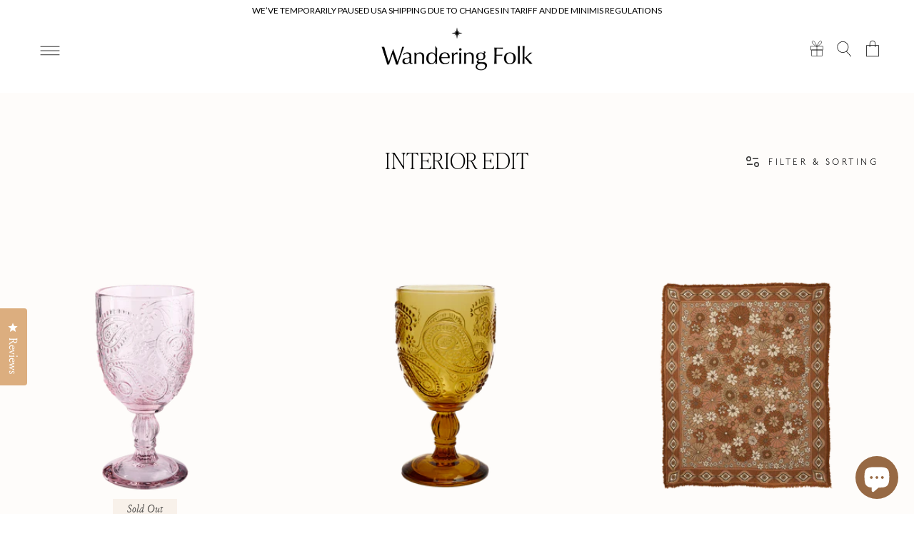

--- FILE ---
content_type: text/html; charset=utf-8
request_url: https://wanderingfolk.com/collections/interior-edit
body_size: 44401
content:
<!doctype html>
<html class="no-js" lang="en">
  <head>
 <script src="https://ajax.googleapis.com/ajax/libs/jquery/1.12.4/jquery.min.js"></script>
    <script>
      $m = $.noConflict(true);
    </script>
    <meta charset="utf-8">
    <meta http-equiv="X-UA-Compatible" content="IE=edge">
    <meta name="viewport" content="width=device-width,initial-scale=1">
    <meta name="theme-color" content="">
    <link rel="canonical" href="https://wanderingfolk.com/collections/interior-edit">
    <link rel="preconnect" href="https://cdn.shopify.com" crossorigin><link rel="icon" type="image/png" href="//wanderingfolk.com/cdn/shop/files/Favicon_2799f777-340f-4860-9ff2-da7dd264ea58.png?crop=center&height=32&v=1682074001&width=32"><link rel="stylesheet" href="https://use.typekit.net/mrw7gwt.css"><title>
      Interior Edit
 &ndash; Wandering Folk</title>

    

    

<meta property="og:site_name" content="Wandering Folk">
<meta property="og:url" content="https://wanderingfolk.com/collections/interior-edit">
<meta property="og:title" content="Interior Edit">
<meta property="og:type" content="website">
<meta property="og:description" content="Explore our premium picnic essentials, thoughtfully crafted for your everyday adventures. Unique designs, eco friendly. Australian owned &amp; operated. 1%for the planet."><meta property="og:image" content="http://wanderingfolk.com/cdn/shop/files/LOGO_black_24_WITH_YEAR.jpg?v=1756186259">
  <meta property="og:image:secure_url" content="https://wanderingfolk.com/cdn/shop/files/LOGO_black_24_WITH_YEAR.jpg?v=1756186259">
  <meta property="og:image:width" content="835">
  <meta property="og:image:height" content="266"><meta name="twitter:card" content="summary_large_image">
<meta name="twitter:title" content="Interior Edit">
<meta name="twitter:description" content="Explore our premium picnic essentials, thoughtfully crafted for your everyday adventures. Unique designs, eco friendly. Australian owned &amp; operated. 1%for the planet.">


    <script src="//wanderingfolk.com/cdn/shop/t/39/assets/global.js?v=160885905291978118371731378040" defer="defer"></script>
    <script>window.performance && window.performance.mark && window.performance.mark('shopify.content_for_header.start');</script><meta name="google-site-verification" content="HXDufZN8hQsJC7T0r1c843sScVxwITQbSZYilZ4o5bY">
<meta name="google-site-verification" content="ascRxRTqntmuoDXZaxphc8FrcAgomttBLUyd3EX6214">
<meta name="facebook-domain-verification" content="dko6yuyeu4nc43jn82cjhcgmzise3s">
<meta id="shopify-digital-wallet" name="shopify-digital-wallet" content="/21555083/digital_wallets/dialog">
<meta name="shopify-checkout-api-token" content="34554aecc6d48c4500356bd5e80aaf16">
<meta id="in-context-paypal-metadata" data-shop-id="21555083" data-venmo-supported="false" data-environment="production" data-locale="en_US" data-paypal-v4="true" data-currency="AUD">
<link rel="alternate" type="application/atom+xml" title="Feed" href="/collections/interior-edit.atom" />
<link rel="alternate" hreflang="x-default" href="https://wanderingfolk.com/collections/interior-edit">
<link rel="alternate" hreflang="en-JP" href="https://wanderingfolk.com/en-jp/collections/interior-edit">
<link rel="alternate" hreflang="en-GB" href="https://wanderingfolk.com/en-gb/collections/interior-edit">
<link rel="alternate" hreflang="en-US" href="https://wanderingfolk.com/en-us/collections/interior-edit">
<link rel="alternate" type="application/json+oembed" href="https://wanderingfolk.com/collections/interior-edit.oembed">
<script async="async" src="/checkouts/internal/preloads.js?locale=en-AU"></script>
<link rel="preconnect" href="https://shop.app" crossorigin="anonymous">
<script async="async" src="https://shop.app/checkouts/internal/preloads.js?locale=en-AU&shop_id=21555083" crossorigin="anonymous"></script>
<script id="apple-pay-shop-capabilities" type="application/json">{"shopId":21555083,"countryCode":"AU","currencyCode":"AUD","merchantCapabilities":["supports3DS"],"merchantId":"gid:\/\/shopify\/Shop\/21555083","merchantName":"Wandering Folk","requiredBillingContactFields":["postalAddress","email","phone"],"requiredShippingContactFields":["postalAddress","email","phone"],"shippingType":"shipping","supportedNetworks":["visa","masterCard","amex","jcb"],"total":{"type":"pending","label":"Wandering Folk","amount":"1.00"},"shopifyPaymentsEnabled":true,"supportsSubscriptions":true}</script>
<script id="shopify-features" type="application/json">{"accessToken":"34554aecc6d48c4500356bd5e80aaf16","betas":["rich-media-storefront-analytics"],"domain":"wanderingfolk.com","predictiveSearch":true,"shopId":21555083,"locale":"en"}</script>
<script>var Shopify = Shopify || {};
Shopify.shop = "wandering-folk.myshopify.com";
Shopify.locale = "en";
Shopify.currency = {"active":"AUD","rate":"1.0"};
Shopify.country = "AU";
Shopify.theme = {"name":"WF - Nov 24","id":172708921640,"schema_name":null,"schema_version":null,"theme_store_id":null,"role":"main"};
Shopify.theme.handle = "null";
Shopify.theme.style = {"id":null,"handle":null};
Shopify.cdnHost = "wanderingfolk.com/cdn";
Shopify.routes = Shopify.routes || {};
Shopify.routes.root = "/";</script>
<script type="module">!function(o){(o.Shopify=o.Shopify||{}).modules=!0}(window);</script>
<script>!function(o){function n(){var o=[];function n(){o.push(Array.prototype.slice.apply(arguments))}return n.q=o,n}var t=o.Shopify=o.Shopify||{};t.loadFeatures=n(),t.autoloadFeatures=n()}(window);</script>
<script>
  window.ShopifyPay = window.ShopifyPay || {};
  window.ShopifyPay.apiHost = "shop.app\/pay";
  window.ShopifyPay.redirectState = null;
</script>
<script id="shop-js-analytics" type="application/json">{"pageType":"collection"}</script>
<script defer="defer" async type="module" src="//wanderingfolk.com/cdn/shopifycloud/shop-js/modules/v2/client.init-shop-cart-sync_dlpDe4U9.en.esm.js"></script>
<script defer="defer" async type="module" src="//wanderingfolk.com/cdn/shopifycloud/shop-js/modules/v2/chunk.common_FunKbpTJ.esm.js"></script>
<script type="module">
  await import("//wanderingfolk.com/cdn/shopifycloud/shop-js/modules/v2/client.init-shop-cart-sync_dlpDe4U9.en.esm.js");
await import("//wanderingfolk.com/cdn/shopifycloud/shop-js/modules/v2/chunk.common_FunKbpTJ.esm.js");

  window.Shopify.SignInWithShop?.initShopCartSync?.({"fedCMEnabled":true,"windoidEnabled":true});

</script>
<script>
  window.Shopify = window.Shopify || {};
  if (!window.Shopify.featureAssets) window.Shopify.featureAssets = {};
  window.Shopify.featureAssets['shop-js'] = {"shop-cart-sync":["modules/v2/client.shop-cart-sync_DIWHqfTk.en.esm.js","modules/v2/chunk.common_FunKbpTJ.esm.js"],"init-fed-cm":["modules/v2/client.init-fed-cm_CmNkGb1A.en.esm.js","modules/v2/chunk.common_FunKbpTJ.esm.js"],"shop-button":["modules/v2/client.shop-button_Dpfxl9vG.en.esm.js","modules/v2/chunk.common_FunKbpTJ.esm.js"],"init-shop-cart-sync":["modules/v2/client.init-shop-cart-sync_dlpDe4U9.en.esm.js","modules/v2/chunk.common_FunKbpTJ.esm.js"],"init-shop-email-lookup-coordinator":["modules/v2/client.init-shop-email-lookup-coordinator_DUdFDmvK.en.esm.js","modules/v2/chunk.common_FunKbpTJ.esm.js"],"init-windoid":["modules/v2/client.init-windoid_V_O5I0mt.en.esm.js","modules/v2/chunk.common_FunKbpTJ.esm.js"],"pay-button":["modules/v2/client.pay-button_x_P2fRzB.en.esm.js","modules/v2/chunk.common_FunKbpTJ.esm.js"],"shop-toast-manager":["modules/v2/client.shop-toast-manager_p8J9W8kY.en.esm.js","modules/v2/chunk.common_FunKbpTJ.esm.js"],"shop-cash-offers":["modules/v2/client.shop-cash-offers_CtPYbIPM.en.esm.js","modules/v2/chunk.common_FunKbpTJ.esm.js","modules/v2/chunk.modal_n1zSoh3t.esm.js"],"shop-login-button":["modules/v2/client.shop-login-button_C3-NmE42.en.esm.js","modules/v2/chunk.common_FunKbpTJ.esm.js","modules/v2/chunk.modal_n1zSoh3t.esm.js"],"avatar":["modules/v2/client.avatar_BTnouDA3.en.esm.js"],"init-shop-for-new-customer-accounts":["modules/v2/client.init-shop-for-new-customer-accounts_aeWumpsw.en.esm.js","modules/v2/client.shop-login-button_C3-NmE42.en.esm.js","modules/v2/chunk.common_FunKbpTJ.esm.js","modules/v2/chunk.modal_n1zSoh3t.esm.js"],"init-customer-accounts-sign-up":["modules/v2/client.init-customer-accounts-sign-up_CRLhpYdY.en.esm.js","modules/v2/client.shop-login-button_C3-NmE42.en.esm.js","modules/v2/chunk.common_FunKbpTJ.esm.js","modules/v2/chunk.modal_n1zSoh3t.esm.js"],"init-customer-accounts":["modules/v2/client.init-customer-accounts_BkuyBVsz.en.esm.js","modules/v2/client.shop-login-button_C3-NmE42.en.esm.js","modules/v2/chunk.common_FunKbpTJ.esm.js","modules/v2/chunk.modal_n1zSoh3t.esm.js"],"shop-follow-button":["modules/v2/client.shop-follow-button_DDNA7Aw9.en.esm.js","modules/v2/chunk.common_FunKbpTJ.esm.js","modules/v2/chunk.modal_n1zSoh3t.esm.js"],"checkout-modal":["modules/v2/client.checkout-modal_EOl6FxyC.en.esm.js","modules/v2/chunk.common_FunKbpTJ.esm.js","modules/v2/chunk.modal_n1zSoh3t.esm.js"],"lead-capture":["modules/v2/client.lead-capture_LZVhB0lN.en.esm.js","modules/v2/chunk.common_FunKbpTJ.esm.js","modules/v2/chunk.modal_n1zSoh3t.esm.js"],"shop-login":["modules/v2/client.shop-login_D4d_T_FR.en.esm.js","modules/v2/chunk.common_FunKbpTJ.esm.js","modules/v2/chunk.modal_n1zSoh3t.esm.js"],"payment-terms":["modules/v2/client.payment-terms_g-geHK5T.en.esm.js","modules/v2/chunk.common_FunKbpTJ.esm.js","modules/v2/chunk.modal_n1zSoh3t.esm.js"]};
</script>
<script>(function() {
  var isLoaded = false;
  function asyncLoad() {
    if (isLoaded) return;
    isLoaded = true;
    var urls = ["https:\/\/cdn.nfcube.com\/instafeed-30df59a02905b7a65ec1858acf0c7dfb.js?shop=wandering-folk.myshopify.com","https:\/\/cdn-bundler.nice-team.net\/app\/js\/bundler.js?shop=wandering-folk.myshopify.com"];
    for (var i = 0; i < urls.length; i++) {
      var s = document.createElement('script');
      s.type = 'text/javascript';
      s.async = true;
      s.src = urls[i];
      var x = document.getElementsByTagName('script')[0];
      x.parentNode.insertBefore(s, x);
    }
  };
  if(window.attachEvent) {
    window.attachEvent('onload', asyncLoad);
  } else {
    window.addEventListener('load', asyncLoad, false);
  }
})();</script>
<script id="__st">var __st={"a":21555083,"offset":39600,"reqid":"5e5d6416-40a0-419a-a67e-afba99b7ddbf-1765889274","pageurl":"wanderingfolk.com\/collections\/interior-edit","u":"8f1e9ea9aa49","p":"collection","rtyp":"collection","rid":266071081044};</script>
<script>window.ShopifyPaypalV4VisibilityTracking = true;</script>
<script id="captcha-bootstrap">!function(){'use strict';const t='contact',e='account',n='new_comment',o=[[t,t],['blogs',n],['comments',n],[t,'customer']],c=[[e,'customer_login'],[e,'guest_login'],[e,'recover_customer_password'],[e,'create_customer']],r=t=>t.map((([t,e])=>`form[action*='/${t}']:not([data-nocaptcha='true']) input[name='form_type'][value='${e}']`)).join(','),a=t=>()=>t?[...document.querySelectorAll(t)].map((t=>t.form)):[];function s(){const t=[...o],e=r(t);return a(e)}const i='password',u='form_key',d=['recaptcha-v3-token','g-recaptcha-response','h-captcha-response',i],f=()=>{try{return window.sessionStorage}catch{return}},m='__shopify_v',_=t=>t.elements[u];function p(t,e,n=!1){try{const o=window.sessionStorage,c=JSON.parse(o.getItem(e)),{data:r}=function(t){const{data:e,action:n}=t;return t[m]||n?{data:e,action:n}:{data:t,action:n}}(c);for(const[e,n]of Object.entries(r))t.elements[e]&&(t.elements[e].value=n);n&&o.removeItem(e)}catch(o){console.error('form repopulation failed',{error:o})}}const l='form_type',E='cptcha';function T(t){t.dataset[E]=!0}const w=window,h=w.document,L='Shopify',v='ce_forms',y='captcha';let A=!1;((t,e)=>{const n=(g='f06e6c50-85a8-45c8-87d0-21a2b65856fe',I='https://cdn.shopify.com/shopifycloud/storefront-forms-hcaptcha/ce_storefront_forms_captcha_hcaptcha.v1.5.2.iife.js',D={infoText:'Protected by hCaptcha',privacyText:'Privacy',termsText:'Terms'},(t,e,n)=>{const o=w[L][v],c=o.bindForm;if(c)return c(t,g,e,D).then(n);var r;o.q.push([[t,g,e,D],n]),r=I,A||(h.body.append(Object.assign(h.createElement('script'),{id:'captcha-provider',async:!0,src:r})),A=!0)});var g,I,D;w[L]=w[L]||{},w[L][v]=w[L][v]||{},w[L][v].q=[],w[L][y]=w[L][y]||{},w[L][y].protect=function(t,e){n(t,void 0,e),T(t)},Object.freeze(w[L][y]),function(t,e,n,w,h,L){const[v,y,A,g]=function(t,e,n){const i=e?o:[],u=t?c:[],d=[...i,...u],f=r(d),m=r(i),_=r(d.filter((([t,e])=>n.includes(e))));return[a(f),a(m),a(_),s()]}(w,h,L),I=t=>{const e=t.target;return e instanceof HTMLFormElement?e:e&&e.form},D=t=>v().includes(t);t.addEventListener('submit',(t=>{const e=I(t);if(!e)return;const n=D(e)&&!e.dataset.hcaptchaBound&&!e.dataset.recaptchaBound,o=_(e),c=g().includes(e)&&(!o||!o.value);(n||c)&&t.preventDefault(),c&&!n&&(function(t){try{if(!f())return;!function(t){const e=f();if(!e)return;const n=_(t);if(!n)return;const o=n.value;o&&e.removeItem(o)}(t);const e=Array.from(Array(32),(()=>Math.random().toString(36)[2])).join('');!function(t,e){_(t)||t.append(Object.assign(document.createElement('input'),{type:'hidden',name:u})),t.elements[u].value=e}(t,e),function(t,e){const n=f();if(!n)return;const o=[...t.querySelectorAll(`input[type='${i}']`)].map((({name:t})=>t)),c=[...d,...o],r={};for(const[a,s]of new FormData(t).entries())c.includes(a)||(r[a]=s);n.setItem(e,JSON.stringify({[m]:1,action:t.action,data:r}))}(t,e)}catch(e){console.error('failed to persist form',e)}}(e),e.submit())}));const S=(t,e)=>{t&&!t.dataset[E]&&(n(t,e.some((e=>e===t))),T(t))};for(const o of['focusin','change'])t.addEventListener(o,(t=>{const e=I(t);D(e)&&S(e,y())}));const B=e.get('form_key'),M=e.get(l),P=B&&M;t.addEventListener('DOMContentLoaded',(()=>{const t=y();if(P)for(const e of t)e.elements[l].value===M&&p(e,B);[...new Set([...A(),...v().filter((t=>'true'===t.dataset.shopifyCaptcha))])].forEach((e=>S(e,t)))}))}(h,new URLSearchParams(w.location.search),n,t,e,['guest_login'])})(!0,!0)}();</script>
<script integrity="sha256-52AcMU7V7pcBOXWImdc/TAGTFKeNjmkeM1Pvks/DTgc=" data-source-attribution="shopify.loadfeatures" defer="defer" src="//wanderingfolk.com/cdn/shopifycloud/storefront/assets/storefront/load_feature-81c60534.js" crossorigin="anonymous"></script>
<script crossorigin="anonymous" defer="defer" src="//wanderingfolk.com/cdn/shopifycloud/storefront/assets/shopify_pay/storefront-65b4c6d7.js?v=20250812"></script>
<script data-source-attribution="shopify.dynamic_checkout.dynamic.init">var Shopify=Shopify||{};Shopify.PaymentButton=Shopify.PaymentButton||{isStorefrontPortableWallets:!0,init:function(){window.Shopify.PaymentButton.init=function(){};var t=document.createElement("script");t.src="https://wanderingfolk.com/cdn/shopifycloud/portable-wallets/latest/portable-wallets.en.js",t.type="module",document.head.appendChild(t)}};
</script>
<script data-source-attribution="shopify.dynamic_checkout.buyer_consent">
  function portableWalletsHideBuyerConsent(e){var t=document.getElementById("shopify-buyer-consent"),n=document.getElementById("shopify-subscription-policy-button");t&&n&&(t.classList.add("hidden"),t.setAttribute("aria-hidden","true"),n.removeEventListener("click",e))}function portableWalletsShowBuyerConsent(e){var t=document.getElementById("shopify-buyer-consent"),n=document.getElementById("shopify-subscription-policy-button");t&&n&&(t.classList.remove("hidden"),t.removeAttribute("aria-hidden"),n.addEventListener("click",e))}window.Shopify?.PaymentButton&&(window.Shopify.PaymentButton.hideBuyerConsent=portableWalletsHideBuyerConsent,window.Shopify.PaymentButton.showBuyerConsent=portableWalletsShowBuyerConsent);
</script>
<script data-source-attribution="shopify.dynamic_checkout.cart.bootstrap">document.addEventListener("DOMContentLoaded",(function(){function t(){return document.querySelector("shopify-accelerated-checkout-cart, shopify-accelerated-checkout")}if(t())Shopify.PaymentButton.init();else{new MutationObserver((function(e,n){t()&&(Shopify.PaymentButton.init(),n.disconnect())})).observe(document.body,{childList:!0,subtree:!0})}}));
</script>
<link id="shopify-accelerated-checkout-styles" rel="stylesheet" media="screen" href="https://wanderingfolk.com/cdn/shopifycloud/portable-wallets/latest/accelerated-checkout-backwards-compat.css" crossorigin="anonymous">
<style id="shopify-accelerated-checkout-cart">
        #shopify-buyer-consent {
  margin-top: 1em;
  display: inline-block;
  width: 100%;
}

#shopify-buyer-consent.hidden {
  display: none;
}

#shopify-subscription-policy-button {
  background: none;
  border: none;
  padding: 0;
  text-decoration: underline;
  font-size: inherit;
  cursor: pointer;
}

#shopify-subscription-policy-button::before {
  box-shadow: none;
}

      </style>
<script id="sections-script" data-sections="header,footer" defer="defer" src="//wanderingfolk.com/cdn/shop/t/39/compiled_assets/scripts.js?13020"></script>
<script>window.performance && window.performance.mark && window.performance.mark('shopify.content_for_header.end');</script>


    <style data-shopify>

      
      
      
      
      
      
      
      

      :root {
        --font-body-family: 'Louize', Verdana;
        --font-body-style: normal;
        --font-body-weight: 400;
        --font-body-weight-bold: 700;

        --font-heading-family: 'p22-underground', Iowan Old Style, Apple Garamond, Baskerville, Times New Roman, Droid Serif, Times, Source Serif Pro, serif, Apple Color Emoji, Segoe UI Emoji, Segoe UI Symbol;
        --font-heading-style: normal;
        --font-heading-weight: 400;

        --font-body-scale: 1.0;
        --font-heading-scale: 1.0;

        --color-base-text: 18, 18, 18;
        --color-shadow: 18, 18, 18;
        --color-base-background-1: 255, 255, 255;
        --color-base-background-2: 248, 241, 234;
        --color-base-background-3: 255, 252, 250;
        --color-base-solid-button-labels: 255, 255, 255;
        --color-base-outline-button-labels: 18, 18, 18;
        --color-base-accent-1: 18, 18, 18;
        --color-base-accent-2: 199, 101, 105;
        --payment-terms-background-color: #ffffff;

        --gradient-base-background-1: #ffffff;
        --gradient-base-background-2: #f8f1ea;
        --gradient-base-background-3: #fffcfa;
        --gradient-base-accent-1: #121212;
        --gradient-base-accent-2: #c76569;

        --media-padding: px;
        --media-border-opacity: 0.05;
        --media-border-width: 1px;
        --media-radius: 0px;
        --media-shadow-opacity: 0.0;
        --media-shadow-horizontal-offset: 0px;
        --media-shadow-vertical-offset: 4px;
        --media-shadow-blur-radius: 5px;
        --media-shadow-visible: 0;

        --page-width: 160rem;
        --page-width-margin: 0rem;

        --card-image-padding: 0.0rem;
        --card-corner-radius: 0.0rem;
        --card-text-alignment: center;
        --card-border-width: 0.0rem;
        --card-border-opacity: 0.1;
        --card-shadow-opacity: 0.0;
        --card-shadow-visible: 0;
        --card-shadow-horizontal-offset: 0.0rem;
        --card-shadow-vertical-offset: 0.4rem;
        --card-shadow-blur-radius: 0.5rem;

        --badge-corner-radius: 0.6rem;

        --popup-border-width: 1px;
        --popup-border-opacity: 0.1;
        --popup-corner-radius: 0px;
        --popup-shadow-opacity: 0.0;
        --popup-shadow-horizontal-offset: 0px;
        --popup-shadow-vertical-offset: 4px;
        --popup-shadow-blur-radius: 5px;

        --drawer-border-width: 1px;
        --drawer-border-opacity: 0.1;
        --drawer-shadow-opacity: 0.0;
        --drawer-shadow-horizontal-offset: 0px;
        --drawer-shadow-vertical-offset: 4px;
        --drawer-shadow-blur-radius: 5px;

        --spacing-sections-desktop: 0px;
        --spacing-sections-mobile: 0px;

        --grid-desktop-vertical-spacing: 8px;
        --grid-desktop-horizontal-spacing: 16px;
        --grid-mobile-vertical-spacing: 4px;
        --grid-mobile-horizontal-spacing: 8px;

        --text-boxes-border-opacity: 0.1;
        --text-boxes-border-width: 0px;
        --text-boxes-radius: 0px;
        --text-boxes-shadow-opacity: 0.0;
        --text-boxes-shadow-visible: 0;
        --text-boxes-shadow-horizontal-offset: 0px;
        --text-boxes-shadow-vertical-offset: 4px;
        --text-boxes-shadow-blur-radius: 5px;

        --buttons-radius: 0px;
        --buttons-radius-outset: 0px;
        --buttons-border-width: 1px;
        --buttons-border-opacity: 1.0;
        --buttons-shadow-opacity: 0.0;
        --buttons-shadow-visible: 0;
        --buttons-shadow-horizontal-offset: 0px;
        --buttons-shadow-vertical-offset: 4px;
        --buttons-shadow-blur-radius: 5px;
        --buttons-border-offset: 0px;

        --inputs-radius: 0px;
        --inputs-border-width: 1px;
        --inputs-border-opacity: 0.55;
        --inputs-shadow-opacity: 0.0;
        --inputs-shadow-horizontal-offset: 0px;
        --inputs-margin-offset: 0px;
        --inputs-shadow-vertical-offset: 4px;
        --inputs-shadow-blur-radius: 5px;
        --inputs-radius-outset: 0px;

        --variant-pills-radius: 40px;
        --variant-pills-border-width: 1px;
        --variant-pills-border-opacity: 0.55;
        --variant-pills-shadow-opacity: 0.0;
        --variant-pills-shadow-horizontal-offset: 0px;
        --variant-pills-shadow-vertical-offset: 4px;
        --variant-pills-shadow-blur-radius: 5px;
      }

      *,
      *::before,
      *::after {
        box-sizing: inherit;
      }

      html {
        box-sizing: border-box;
        font-size: calc(var(--font-body-scale) * 62.5%);
        height: 100%;
      }

      body {
        display: grid;
        grid-template-rows: auto auto 1fr auto;
        grid-template-columns: 100%;
        min-height: 100%;
        margin: 0;
        font-size: 1.45rem;
        letter-spacing: 0;
        line-height: 1.5;
        font-family: var(--font-body-family);
        font-style: var(--font-body-style);
        font-weight: var(--font-body-weight);
      }

      @media screen and (min-width: 750px) {
        body {
          font-size: 1.6rem;
        }
      }
    </style>

    <link href="//wanderingfolk.com/cdn/shop/t/39/assets/base.css?v=144336850364299377721731378040" rel="stylesheet" type="text/css" media="all" />
    <link href="//wanderingfolk.com/cdn/shop/t/39/assets/fonts.css?v=107358472471173889801731378040" rel="stylesheet" type="text/css" media="all" />
    <link href="//wanderingfolk.com/cdn/shop/t/39/assets/section-main-product.css?v=139420317647297323941731378040" rel="stylesheet" type="text/css" media="all" />
<link rel="stylesheet" href="//wanderingfolk.com/cdn/shop/t/39/assets/component-predictive-search.css?v=165644661289088488651731378040" media="print" onload="this.media='all'"><script>document.documentElement.className = document.documentElement.className.replace('no-js', 'js');
    if (Shopify.designMode) {
      document.documentElement.classList.add('shopify-design-mode');
    }
    </script>
    <link rel="stylesheet" href="https://unpkg.com/flickity@2/dist/flickity.min.css">
    <script src="https://unpkg.com/flickity@2/dist/flickity.pkgd.min.js"></script>



<script id='geoshippingbarscript' mlveda='wanderingfolk.com' src='https://wandering-folk.myshopify.com/apps/GeoShippingBar/GeoShipingBarProxy.js'></script>
<link href="//wanderingfolk.com/cdn/shop/t/39/assets/mlveda-shippingbar.css?v=54781970504319021521731378040" rel="stylesheet" type="text/css" media="all" />

    <!-- Google tag (gtag.js) -->
<script async src="https://www.googletagmanager.com/gtag/js?id=AW-775394973"></script>
<script>
  window.dataLayer = window.dataLayer || [];
  function gtag(){dataLayer.push(arguments);}
  gtag('js', new Date());

  gtag('config', 'AW-775394973');
</script>

<!-- BEGIN app block: shopify://apps/klaviyo-email-marketing-sms/blocks/klaviyo-onsite-embed/2632fe16-c075-4321-a88b-50b567f42507 -->












  <script async src="https://static.klaviyo.com/onsite/js/TncLQe/klaviyo.js?company_id=TncLQe"></script>
  <script>!function(){if(!window.klaviyo){window._klOnsite=window._klOnsite||[];try{window.klaviyo=new Proxy({},{get:function(n,i){return"push"===i?function(){var n;(n=window._klOnsite).push.apply(n,arguments)}:function(){for(var n=arguments.length,o=new Array(n),w=0;w<n;w++)o[w]=arguments[w];var t="function"==typeof o[o.length-1]?o.pop():void 0,e=new Promise((function(n){window._klOnsite.push([i].concat(o,[function(i){t&&t(i),n(i)}]))}));return e}}})}catch(n){window.klaviyo=window.klaviyo||[],window.klaviyo.push=function(){var n;(n=window._klOnsite).push.apply(n,arguments)}}}}();</script>

  




  <script>
    window.klaviyoReviewsProductDesignMode = false
  </script>







<!-- END app block --><!-- BEGIN app block: shopify://apps/okendo/blocks/theme-settings/bb689e69-ea70-4661-8fb7-ad24a2e23c29 --><!-- BEGIN app snippet: header-metafields -->










    <style data-oke-reviews-version="0.82.1" type="text/css" data-href="https://d3hw6dc1ow8pp2.cloudfront.net/reviews-widget-plus/css/okendo-reviews-styles.9d163ae1.css"></style><style data-oke-reviews-version="0.82.1" type="text/css" data-href="https://d3hw6dc1ow8pp2.cloudfront.net/reviews-widget-plus/css/modules/okendo-star-rating.4cb378a8.css"></style><style data-oke-reviews-version="0.82.1" type="text/css" data-href="https://d3hw6dc1ow8pp2.cloudfront.net/reviews-widget-plus/css/modules/okendo-reviews-keywords.0942444f.css"></style><style data-oke-reviews-version="0.82.1" type="text/css" data-href="https://d3hw6dc1ow8pp2.cloudfront.net/reviews-widget-plus/css/modules/okendo-reviews-summary.a0c9d7d6.css"></style><style type="text/css">.okeReviews[data-oke-container],div.okeReviews{font-size:14px;font-size:var(--oke-text-regular);font-weight:400;font-family:var(--oke-text-fontFamily);line-height:1.6}.okeReviews[data-oke-container] *,.okeReviews[data-oke-container] :after,.okeReviews[data-oke-container] :before,div.okeReviews *,div.okeReviews :after,div.okeReviews :before{box-sizing:border-box}.okeReviews[data-oke-container] h1,.okeReviews[data-oke-container] h2,.okeReviews[data-oke-container] h3,.okeReviews[data-oke-container] h4,.okeReviews[data-oke-container] h5,.okeReviews[data-oke-container] h6,div.okeReviews h1,div.okeReviews h2,div.okeReviews h3,div.okeReviews h4,div.okeReviews h5,div.okeReviews h6{font-size:1em;font-weight:400;line-height:1.4;margin:0}.okeReviews[data-oke-container] ul,div.okeReviews ul{padding:0;margin:0}.okeReviews[data-oke-container] li,div.okeReviews li{list-style-type:none;padding:0}.okeReviews[data-oke-container] p,div.okeReviews p{line-height:1.8;margin:0 0 4px}.okeReviews[data-oke-container] p:last-child,div.okeReviews p:last-child{margin-bottom:0}.okeReviews[data-oke-container] a,div.okeReviews a{text-decoration:none;color:inherit}.okeReviews[data-oke-container] button,div.okeReviews button{border-radius:0;border:0;box-shadow:none;margin:0;width:auto;min-width:auto;padding:0;background-color:transparent;min-height:auto}.okeReviews[data-oke-container] button,.okeReviews[data-oke-container] input,.okeReviews[data-oke-container] select,.okeReviews[data-oke-container] textarea,div.okeReviews button,div.okeReviews input,div.okeReviews select,div.okeReviews textarea{font-family:inherit;font-size:1em}.okeReviews[data-oke-container] label,.okeReviews[data-oke-container] select,div.okeReviews label,div.okeReviews select{display:inline}.okeReviews[data-oke-container] select,div.okeReviews select{width:auto}.okeReviews[data-oke-container] article,.okeReviews[data-oke-container] aside,div.okeReviews article,div.okeReviews aside{margin:0}.okeReviews[data-oke-container] table,div.okeReviews table{background:transparent;border:0;border-collapse:collapse;border-spacing:0;font-family:inherit;font-size:1em;table-layout:auto}.okeReviews[data-oke-container] table td,.okeReviews[data-oke-container] table th,.okeReviews[data-oke-container] table tr,div.okeReviews table td,div.okeReviews table th,div.okeReviews table tr{border:0;font-family:inherit;font-size:1em}.okeReviews[data-oke-container] table td,.okeReviews[data-oke-container] table th,div.okeReviews table td,div.okeReviews table th{background:transparent;font-weight:400;letter-spacing:normal;padding:0;text-align:left;text-transform:none;vertical-align:middle}.okeReviews[data-oke-container] table tr:hover td,.okeReviews[data-oke-container] table tr:hover th,div.okeReviews table tr:hover td,div.okeReviews table tr:hover th{background:transparent}.okeReviews[data-oke-container] fieldset,div.okeReviews fieldset{border:0;padding:0;margin:0;min-width:0}.okeReviews[data-oke-container] img,.okeReviews[data-oke-container] svg,div.okeReviews img,div.okeReviews svg{max-width:none}.okeReviews[data-oke-container] div:empty,div.okeReviews div:empty{display:block}.okeReviews[data-oke-container] .oke-icon:before,div.okeReviews .oke-icon:before{font-family:oke-widget-icons!important;font-style:normal;font-weight:400;font-variant:normal;text-transform:none;line-height:1;-webkit-font-smoothing:antialiased;-moz-osx-font-smoothing:grayscale;color:inherit}.okeReviews[data-oke-container] .oke-icon--select-arrow:before,div.okeReviews .oke-icon--select-arrow:before{content:""}.okeReviews[data-oke-container] .oke-icon--loading:before,div.okeReviews .oke-icon--loading:before{content:""}.okeReviews[data-oke-container] .oke-icon--pencil:before,div.okeReviews .oke-icon--pencil:before{content:""}.okeReviews[data-oke-container] .oke-icon--filter:before,div.okeReviews .oke-icon--filter:before{content:""}.okeReviews[data-oke-container] .oke-icon--play:before,div.okeReviews .oke-icon--play:before{content:""}.okeReviews[data-oke-container] .oke-icon--tick-circle:before,div.okeReviews .oke-icon--tick-circle:before{content:""}.okeReviews[data-oke-container] .oke-icon--chevron-left:before,div.okeReviews .oke-icon--chevron-left:before{content:""}.okeReviews[data-oke-container] .oke-icon--chevron-right:before,div.okeReviews .oke-icon--chevron-right:before{content:""}.okeReviews[data-oke-container] .oke-icon--thumbs-down:before,div.okeReviews .oke-icon--thumbs-down:before{content:""}.okeReviews[data-oke-container] .oke-icon--thumbs-up:before,div.okeReviews .oke-icon--thumbs-up:before{content:""}.okeReviews[data-oke-container] .oke-icon--close:before,div.okeReviews .oke-icon--close:before{content:""}.okeReviews[data-oke-container] .oke-icon--chevron-up:before,div.okeReviews .oke-icon--chevron-up:before{content:""}.okeReviews[data-oke-container] .oke-icon--chevron-down:before,div.okeReviews .oke-icon--chevron-down:before{content:""}.okeReviews[data-oke-container] .oke-icon--star:before,div.okeReviews .oke-icon--star:before{content:""}.okeReviews[data-oke-container] .oke-icon--magnifying-glass:before,div.okeReviews .oke-icon--magnifying-glass:before{content:""}@font-face{font-family:oke-widget-icons;src:url(https://d3hw6dc1ow8pp2.cloudfront.net/reviews-widget-plus/fonts/oke-widget-icons.ttf) format("truetype"),url(https://d3hw6dc1ow8pp2.cloudfront.net/reviews-widget-plus/fonts/oke-widget-icons.woff) format("woff"),url(https://d3hw6dc1ow8pp2.cloudfront.net/reviews-widget-plus/img/oke-widget-icons.bc0d6b0a.svg) format("svg");font-weight:400;font-style:normal;font-display:block}.okeReviews[data-oke-container] .oke-button,div.okeReviews .oke-button{display:inline-block;border-style:solid;border-color:var(--oke-button-borderColor);border-width:var(--oke-button-borderWidth);background-color:var(--oke-button-backgroundColor);line-height:1;padding:12px 24px;margin:0;border-radius:var(--oke-button-borderRadius);color:var(--oke-button-textColor);text-align:center;position:relative;font-weight:var(--oke-button-fontWeight);font-size:var(--oke-button-fontSize);font-family:var(--oke-button-fontFamily);outline:0}.okeReviews[data-oke-container] .oke-button-text,.okeReviews[data-oke-container] .oke-button .oke-icon,div.okeReviews .oke-button-text,div.okeReviews .oke-button .oke-icon{line-height:1}.okeReviews[data-oke-container] .oke-button.oke-is-loading,div.okeReviews .oke-button.oke-is-loading{position:relative}.okeReviews[data-oke-container] .oke-button.oke-is-loading:before,div.okeReviews .oke-button.oke-is-loading:before{font-family:oke-widget-icons!important;font-style:normal;font-weight:400;font-variant:normal;text-transform:none;line-height:1;-webkit-font-smoothing:antialiased;-moz-osx-font-smoothing:grayscale;content:"";color:undefined;font-size:12px;display:inline-block;animation:oke-spin 1s linear infinite;position:absolute;width:12px;height:12px;top:0;left:0;bottom:0;right:0;margin:auto}.okeReviews[data-oke-container] .oke-button.oke-is-loading>*,div.okeReviews .oke-button.oke-is-loading>*{opacity:0}.okeReviews[data-oke-container] .oke-button.oke-is-active,div.okeReviews .oke-button.oke-is-active{background-color:var(--oke-button-backgroundColorActive);color:var(--oke-button-textColorActive);border-color:var(--oke-button-borderColorActive)}.okeReviews[data-oke-container] .oke-button:not(.oke-is-loading),div.okeReviews .oke-button:not(.oke-is-loading){cursor:pointer}.okeReviews[data-oke-container] .oke-button:not(.oke-is-loading):not(.oke-is-active):hover,div.okeReviews .oke-button:not(.oke-is-loading):not(.oke-is-active):hover{background-color:var(--oke-button-backgroundColorHover);color:var(--oke-button-textColorHover);border-color:var(--oke-button-borderColorHover);box-shadow:0 0 0 2px var(--oke-button-backgroundColorHover)}.okeReviews[data-oke-container] .oke-button:not(.oke-is-loading):not(.oke-is-active):active,.okeReviews[data-oke-container] .oke-button:not(.oke-is-loading):not(.oke-is-active):hover:active,div.okeReviews .oke-button:not(.oke-is-loading):not(.oke-is-active):active,div.okeReviews .oke-button:not(.oke-is-loading):not(.oke-is-active):hover:active{background-color:var(--oke-button-backgroundColorActive);color:var(--oke-button-textColorActive);border-color:var(--oke-button-borderColorActive)}.okeReviews[data-oke-container] .oke-title,div.okeReviews .oke-title{font-weight:var(--oke-title-fontWeight);font-size:var(--oke-title-fontSize);font-family:var(--oke-title-fontFamily)}.okeReviews[data-oke-container] .oke-bodyText,div.okeReviews .oke-bodyText{font-weight:var(--oke-bodyText-fontWeight);font-size:var(--oke-bodyText-fontSize);font-family:var(--oke-bodyText-fontFamily)}.okeReviews[data-oke-container] .oke-linkButton,div.okeReviews .oke-linkButton{cursor:pointer;font-weight:700;pointer-events:auto;text-decoration:underline}.okeReviews[data-oke-container] .oke-linkButton:hover,div.okeReviews .oke-linkButton:hover{text-decoration:none}.okeReviews[data-oke-container] .oke-readMore,div.okeReviews .oke-readMore{cursor:pointer;color:inherit;text-decoration:underline}.okeReviews[data-oke-container] .oke-select,div.okeReviews .oke-select{cursor:pointer;background-repeat:no-repeat;background-position-x:100%;background-position-y:50%;border:none;padding:0 24px 0 12px;-moz-appearance:none;appearance:none;color:inherit;-webkit-appearance:none;background-color:transparent;background-image:url("data:image/svg+xml;charset=utf-8,%3Csvg fill='currentColor' xmlns='http://www.w3.org/2000/svg' viewBox='0 0 24 24'%3E%3Cpath d='M7 10l5 5 5-5z'/%3E%3Cpath d='M0 0h24v24H0z' fill='none'/%3E%3C/svg%3E");outline-offset:4px}.okeReviews[data-oke-container] .oke-select:disabled,div.okeReviews .oke-select:disabled{background-color:transparent;background-image:url("data:image/svg+xml;charset=utf-8,%3Csvg fill='%239a9db1' xmlns='http://www.w3.org/2000/svg' viewBox='0 0 24 24'%3E%3Cpath d='M7 10l5 5 5-5z'/%3E%3Cpath d='M0 0h24v24H0z' fill='none'/%3E%3C/svg%3E")}.okeReviews[data-oke-container] .oke-loader,div.okeReviews .oke-loader{position:relative}.okeReviews[data-oke-container] .oke-loader:before,div.okeReviews .oke-loader:before{font-family:oke-widget-icons!important;font-style:normal;font-weight:400;font-variant:normal;text-transform:none;line-height:1;-webkit-font-smoothing:antialiased;-moz-osx-font-smoothing:grayscale;content:"";color:var(--oke-text-secondaryColor);font-size:12px;display:inline-block;animation:oke-spin 1s linear infinite;position:absolute;width:12px;height:12px;top:0;left:0;bottom:0;right:0;margin:auto}.okeReviews[data-oke-container] .oke-a11yText,div.okeReviews .oke-a11yText{border:0;clip:rect(0 0 0 0);height:1px;margin:-1px;overflow:hidden;padding:0;position:absolute;width:1px}.okeReviews[data-oke-container] .oke-hidden,div.okeReviews .oke-hidden{display:none}.okeReviews[data-oke-container] .oke-modal,div.okeReviews .oke-modal{bottom:0;left:0;overflow:auto;position:fixed;right:0;top:0;z-index:2147483647;max-height:100%;background-color:rgba(0,0,0,.5);padding:40px 0 32px}@media only screen and (min-width:1024px){.okeReviews[data-oke-container] .oke-modal,div.okeReviews .oke-modal{display:flex;align-items:center;padding:48px 0}}.okeReviews[data-oke-container] .oke-modal ::-moz-selection,div.okeReviews .oke-modal ::-moz-selection{background-color:rgba(39,45,69,.2)}.okeReviews[data-oke-container] .oke-modal ::selection,div.okeReviews .oke-modal ::selection{background-color:rgba(39,45,69,.2)}.okeReviews[data-oke-container] .oke-modal,.okeReviews[data-oke-container] .oke-modal p,div.okeReviews .oke-modal,div.okeReviews .oke-modal p{color:#272d45}.okeReviews[data-oke-container] .oke-modal-content,div.okeReviews .oke-modal-content{background-color:#fff;margin:auto;position:relative;will-change:transform,opacity;width:calc(100% - 64px)}@media only screen and (min-width:1024px){.okeReviews[data-oke-container] .oke-modal-content,div.okeReviews .oke-modal-content{max-width:1000px}}.okeReviews[data-oke-container] .oke-modal-close,div.okeReviews .oke-modal-close{cursor:pointer;position:absolute;width:32px;height:32px;top:-32px;padding:4px;right:-4px;line-height:1}.okeReviews[data-oke-container] .oke-modal-close:before,div.okeReviews .oke-modal-close:before{font-family:oke-widget-icons!important;font-style:normal;font-weight:400;font-variant:normal;text-transform:none;line-height:1;-webkit-font-smoothing:antialiased;-moz-osx-font-smoothing:grayscale;content:"";color:#fff;font-size:24px;display:inline-block;width:24px;height:24px}.okeReviews[data-oke-container] .oke-modal-overlay,div.okeReviews .oke-modal-overlay{background-color:rgba(43,46,56,.9)}@media only screen and (min-width:1024px){.okeReviews[data-oke-container] .oke-modal--large .oke-modal-content,div.okeReviews .oke-modal--large .oke-modal-content{max-width:1200px}}.okeReviews[data-oke-container] .oke-modal .oke-helpful,.okeReviews[data-oke-container] .oke-modal .oke-helpful-vote-button,.okeReviews[data-oke-container] .oke-modal .oke-reviewContent-date,div.okeReviews .oke-modal .oke-helpful,div.okeReviews .oke-modal .oke-helpful-vote-button,div.okeReviews .oke-modal .oke-reviewContent-date{color:#676986}.oke-modal .okeReviews[data-oke-container].oke-w,.oke-modal div.okeReviews.oke-w{color:#272d45}.okeReviews[data-oke-container] .oke-tag,div.okeReviews .oke-tag{align-items:center;color:#272d45;display:flex;font-size:var(--oke-text-small);font-weight:600;text-align:left;position:relative;z-index:2;background-color:#f4f4f6;padding:4px 6px;border:none;border-radius:4px;gap:6px;line-height:1}.okeReviews[data-oke-container] .oke-tag svg,div.okeReviews .oke-tag svg{fill:currentColor;height:1rem}.okeReviews[data-oke-container] .hooper,div.okeReviews .hooper{height:auto}.okeReviews--left{text-align:left}.okeReviews--right{text-align:right}.okeReviews--center{text-align:center}.okeReviews :not([tabindex="-1"]):focus-visible{outline:5px auto highlight;outline:5px auto -webkit-focus-ring-color}.is-oke-modalOpen{overflow:hidden!important}img.oke-is-error{background-color:var(--oke-shadingColor);background-size:cover;background-position:50% 50%;box-shadow:inset 0 0 0 1px var(--oke-border-color)}@keyframes oke-spin{0%{transform:rotate(0deg)}to{transform:rotate(1turn)}}@keyframes oke-fade-in{0%{opacity:0}to{opacity:1}}
.oke-stars{line-height:1;position:relative;display:inline-block}.oke-stars-background svg{overflow:visible}.oke-stars-foreground{overflow:hidden;position:absolute;top:0;left:0}.oke-sr{display:inline-block;padding-top:var(--oke-starRating-spaceAbove);padding-bottom:var(--oke-starRating-spaceBelow)}.oke-sr .oke-is-clickable{cursor:pointer}.oke-sr--hidden{display:none}.oke-sr-count,.oke-sr-rating,.oke-sr-stars{display:inline-block;vertical-align:middle}.oke-sr-stars{line-height:1;margin-right:8px}.oke-sr-rating{display:none}.oke-sr-count--brackets:before{content:"("}.oke-sr-count--brackets:after{content:")"}
.oke-rk{display:block}.okeReviews[data-oke-container] .oke-reviewsKeywords-heading,div.okeReviews .oke-reviewsKeywords-heading{font-weight:700;margin-bottom:8px}.okeReviews[data-oke-container] .oke-reviewsKeywords-heading-skeleton,div.okeReviews .oke-reviewsKeywords-heading-skeleton{height:calc(var(--oke-button-fontSize) + 4px);width:150px}.okeReviews[data-oke-container] .oke-reviewsKeywords-list,div.okeReviews .oke-reviewsKeywords-list{display:inline-flex;align-items:center;flex-wrap:wrap;gap:4px}.okeReviews[data-oke-container] .oke-reviewsKeywords-list-category,div.okeReviews .oke-reviewsKeywords-list-category{background-color:var(--oke-filter-backgroundColor);color:var(--oke-filter-textColor);border:1px solid var(--oke-filter-borderColor);border-radius:var(--oke-filter-borderRadius);padding:6px 16px;transition:background-color .1s ease-out,border-color .1s ease-out;white-space:nowrap}.okeReviews[data-oke-container] .oke-reviewsKeywords-list-category.oke-is-clickable,div.okeReviews .oke-reviewsKeywords-list-category.oke-is-clickable{cursor:pointer}.okeReviews[data-oke-container] .oke-reviewsKeywords-list-category.oke-is-active,div.okeReviews .oke-reviewsKeywords-list-category.oke-is-active{background-color:var(--oke-filter-backgroundColorActive);color:var(--oke-filter-textColorActive);border-color:var(--oke-filter-borderColorActive)}.okeReviews[data-oke-container] .oke-reviewsKeywords .oke-translateButton,div.okeReviews .oke-reviewsKeywords .oke-translateButton{margin-top:12px}
.oke-rs{display:block}.oke-rs .oke-reviewsSummary.oke-is-preRender .oke-reviewsSummary-summary{-webkit-mask:linear-gradient(180deg,#000 0,#000 40%,transparent 95%,transparent 0) 100% 50%/100% 100% repeat-x;mask:linear-gradient(180deg,#000 0,#000 40%,transparent 95%,transparent 0) 100% 50%/100% 100% repeat-x;max-height:150px}.okeReviews[data-oke-container] .oke-reviewsSummary .oke-tooltip,div.okeReviews .oke-reviewsSummary .oke-tooltip{display:inline-block;font-weight:400}.okeReviews[data-oke-container] .oke-reviewsSummary .oke-tooltip-trigger,div.okeReviews .oke-reviewsSummary .oke-tooltip-trigger{height:15px;width:15px;overflow:hidden;transform:translateY(-10%)}.okeReviews[data-oke-container] .oke-reviewsSummary-heading,div.okeReviews .oke-reviewsSummary-heading{align-items:center;-moz-column-gap:4px;column-gap:4px;display:inline-flex;font-weight:700;margin-bottom:8px}.okeReviews[data-oke-container] .oke-reviewsSummary-heading-skeleton,div.okeReviews .oke-reviewsSummary-heading-skeleton{height:calc(var(--oke-button-fontSize) + 4px);width:150px}.okeReviews[data-oke-container] .oke-reviewsSummary-icon,div.okeReviews .oke-reviewsSummary-icon{fill:currentColor;font-size:14px}.okeReviews[data-oke-container] .oke-reviewsSummary-icon svg,div.okeReviews .oke-reviewsSummary-icon svg{vertical-align:baseline}.okeReviews[data-oke-container] .oke-reviewsSummary-summary.oke-is-truncated,div.okeReviews .oke-reviewsSummary-summary.oke-is-truncated{display:-webkit-box;-webkit-box-orient:vertical;overflow:hidden;text-overflow:ellipsis}</style>

    <script type="application/json" id="oke-reviews-settings">{"subscriberId":"0d99d105-9158-4b53-8fcc-82e66b0f47b9","analyticsSettings":{"provider":"ua"},"locale":"en","localeAndVariant":{"code":"en"},"matchCustomerLocale":false,"widgetSettings":{"global":{"hideOkendoBranding":false,"recorderPlusEnabled":true,"stars":{"backgroundColor":"#E5E5E5","foregroundColor":"#FFCF2A","interspace":2}},"homepageCarousel":{"defaultSort":"rating desc","scrollBehaviour":"slide","slidesPerPage":{"large":3,"medium":2},"style":{"arrows":{"color":"#676986","size":{"value":24,"unit":"px"},"enabled":true},"avatar":{"backgroundColor":"#E5E5EB","placeholderTextColor":"#2C3E50","size":{"value":48,"unit":"px"},"enabled":true},"border":{"color":"#E5E5EB","width":{"value":1,"unit":"px"}},"highlightColor":"#0E7A82","layout":{"name":"default","reviewDetailsPosition":"below","showAttributeBars":false,"showProductDetails":"only-when-grouped","showProductName":false},"media":{"size":{"value":80,"unit":"px"},"imageGap":{"value":4,"unit":"px"},"enabled":true},"productImageSize":{"value":48,"unit":"px"},"showDates":true,"spaceAbove":{"value":20,"unit":"px"},"spaceBelow":{"value":20,"unit":"px"},"stars":{"height":{"value":18,"unit":"px"},"globalOverrideSettings":{"backgroundColor":"#E5E5E5","foregroundColor":"#FFCF2A"}},"text":{"primaryColor":"#2C3E50","fontSizeRegular":{"value":14,"unit":"px"},"fontSizeSmall":{"value":12,"unit":"px"},"secondaryColor":"#676986"}},"totalSlides":12,"truncation":{"bodyMaxLines":4,"enabled":true,"truncateAll":false}},"mediaCarousel":{"minimumImages":1,"linkText":"Read More","stars":{"backgroundColor":"#E5E5E5","foregroundColor":"#FFCF2A","height":{"value":12,"unit":"px"}},"autoPlay":false,"slideSize":"medium","arrowPosition":"outside"},"mediaGrid":{"showMoreArrow":{"arrowColor":"#676986","enabled":true,"backgroundColor":"#f4f4f6"},"infiniteScroll":false,"gridStyleDesktop":{"layout":"default-desktop"},"gridStyleMobile":{"layout":"default-mobile"},"linkText":"Read More","stars":{"backgroundColor":"#E5E5E5","foregroundColor":"#FFCF2A","height":{"value":12,"unit":"px"}},"gapSize":{"value":10,"unit":"px"}},"questions":{"initialPageSize":6,"loadMorePageSize":6},"reviewsBadge":{"layout":"large","colorScheme":"dark"},"reviewsTab":{"backgroundColor":"#DCAE7F","position":"bottom-left","textColor":"#FFFFFF","enabled":true,"positionSmall":"bottom-left"},"reviewsWidget":{"tabs":{"reviews":true,"questions":true},"header":{"columnDistribution":"center","verticalAlignment":"center","blocks":[{"columnWidth":"full","modules":[{"name":"rating-average","layout":"two-line"}],"textAlignment":"center"}]},"style":{"showDates":true,"border":{"color":"#000000","width":{"value":0,"unit":"px"}},"filters":{"backgroundColorActive":"#DCAE7F","backgroundColor":"#FEFCFA","borderColor":"#DCAE7F","borderRadius":{"value":100,"unit":"px"},"borderColorActive":"#DCAE7F","textColorActive":"#FEFCFA","textColor":"#DCAE7F","searchHighlightColor":"#B2F9E9"},"avatar":{"enabled":false},"stars":{"height":{"value":15,"unit":"px"},"globalOverrideSettings":{"backgroundColor":"#E5E5E5","foregroundColor":"#1A1818","interspace":2,"showBorder":false}},"shadingColor":"#FEFCFA","productImageSize":{"value":48,"unit":"px"},"button":{"backgroundColorActive":"#FEFCFA","borderColorHover":"#000000","backgroundColor":"#FEFCFA","borderColor":"#000000","backgroundColorHover":"#FEFCFA","textColorHover":"#000000","borderRadius":{"value":3,"unit":"rem"},"borderWidth":{"value":1,"unit":"px"},"borderColorActive":"#000000","textColorActive":"#000000","textColor":"#000000"},"highlightColor":"#DCAE7F","spaceAbove":{"value":20,"unit":"px"},"text":{"primaryColor":"#121212","fontSizeRegular":{"value":14,"unit":"px"},"fontSizeLarge":{"value":20,"unit":"px"},"fontSizeSmall":{"value":12,"unit":"px"},"secondaryColor":"#121212"},"spaceBelow":{"value":20,"unit":"px"},"attributeBar":{"style":"default","backgroundColor":"#D3D4DD","shadingColor":"#DCAE7F","markerColor":"#DCAE7F"}},"showWhenEmpty":true,"reviews":{"list":{"layout":{"name":"split","showAttributeBars":true,"columnAmount":4,"showProductDetails":"never"},"initialPageSize":5,"media":{"layout":"hidden"},"truncation":{"bodyMaxLines":4,"truncateAll":false,"enabled":true},"loadMorePageSize":5},"controls":{"filterMode":"off","defaultSort":"date desc","writeReviewButtonEnabled":true,"freeTextSearchEnabled":false}}},"starRatings":{"showWhenEmpty":false,"style":{"text":{"content":"review-count","style":"number-and-text","brackets":false},"spaceAbove":{"value":0,"unit":"px"},"globalOverrideSettings":{"backgroundColor":"#E5E5E5","foregroundColor":"#1A1818","interspace":2,"showBorder":false},"spaceBelow":{"value":0,"unit":"px"},"height":{"value":15,"unit":"px"}},"clickBehavior":"scroll-to-widget"}},"features":{"attributeFiltersEnabled":true,"recorderPlusEnabled":true,"recorderQandaPlusEnabled":true,"reviewsKeywordsEnabled":true}}</script>
            <style id="oke-css-vars">:root{--oke-widget-spaceAbove:20px;--oke-widget-spaceBelow:20px;--oke-starRating-spaceAbove:0;--oke-starRating-spaceBelow:0;--oke-button-backgroundColor:#fefcfa;--oke-button-backgroundColorHover:#fefcfa;--oke-button-backgroundColorActive:#fefcfa;--oke-button-textColor:#000;--oke-button-textColorHover:#000;--oke-button-textColorActive:#000;--oke-button-borderColor:#000;--oke-button-borderColorHover:#000;--oke-button-borderColorActive:#000;--oke-button-borderRadius:3rem;--oke-button-borderWidth:1px;--oke-button-fontWeight:700;--oke-button-fontSize:var(--oke-text-regular,14px);--oke-button-fontFamily:inherit;--oke-border-color:#000;--oke-border-width:0;--oke-text-primaryColor:#121212;--oke-text-secondaryColor:#121212;--oke-text-small:12px;--oke-text-regular:14px;--oke-text-large:20px;--oke-text-fontFamily:inherit;--oke-avatar-size:undefined;--oke-avatar-backgroundColor:undefined;--oke-avatar-placeholderTextColor:undefined;--oke-highlightColor:#dcae7f;--oke-shadingColor:#fefcfa;--oke-productImageSize:48px;--oke-attributeBar-shadingColor:#dcae7f;--oke-attributeBar-borderColor:undefined;--oke-attributeBar-backgroundColor:#d3d4dd;--oke-attributeBar-markerColor:#dcae7f;--oke-filter-backgroundColor:#fefcfa;--oke-filter-backgroundColorActive:#dcae7f;--oke-filter-borderColor:#dcae7f;--oke-filter-borderColorActive:#dcae7f;--oke-filter-textColor:#dcae7f;--oke-filter-textColorActive:#fefcfa;--oke-filter-borderRadius:100px;--oke-filter-searchHighlightColor:#b2f9e9;--oke-mediaGrid-chevronColor:#676986;--oke-stars-foregroundColor:#ffcf2a;--oke-stars-backgroundColor:#e5e5e5;--oke-stars-borderWidth:0}.oke-reviewCarousel{--oke-stars-foregroundColor:#ffcf2a;--oke-stars-backgroundColor:#e5e5e5;--oke-stars-borderWidth:0}.oke-w,.oke-modal{--oke-stars-foregroundColor:#1a1818;--oke-stars-backgroundColor:#e5e5e5;--oke-stars-borderWidth:0}.oke-sr{--oke-stars-foregroundColor:#1a1818;--oke-stars-backgroundColor:#e5e5e5;--oke-stars-borderWidth:0}.oke-w,oke-modal{--oke-title-fontWeight:600;--oke-title-fontSize:var(--oke-text-regular,14px);--oke-title-fontFamily:inherit;--oke-bodyText-fontWeight:400;--oke-bodyText-fontSize:var(--oke-text-regular,14px);--oke-bodyText-fontFamily:inherit}</style>
            <style id="oke-reviews-custom-css">.product__title .oke-sr{padding-top:10px}.okeReviews[data-oke-container] .oke-is-large .oke-w-reviewSplit-right,.okeReviews[data-oke-container] .oke-is-medium .oke-w-reviewSplit-right,.okeReviews[data-oke-container] .oke-is-small .oke-w-reviewSplit-right,div.okeReviews .oke-is-large .oke-w-reviewSplit-right,div.okeReviews .oke-is-medium .oke-w-reviewSplit-right,div.okeReviews .oke-is-small .oke-w-reviewSplit-right,.okeReviews[data-oke-container] .oke-w-reviewSplit-footer,[data-oke-widget] div.okeReviews .oke-w-reviewSplit-footer,.okeReviews[data-oke-container] .oke-helpful,div.okeReviews .oke-helpful,.okeReviews[data-oke-container] .oke-w-reviews-count,div.okeReviews .oke-w-reviews-count,.okeReviews[data-oke-container] .oke-w-reviewSplit-date,div.okeReviews .oke-w-reviewSplit-date,.okeReviews[data-oke-container] .oke-w-reviewer-verified,div.okeReviews .oke-w-reviewer-verified{display:none}[data-oke-widget] .oke-w,[data-oke-widget] div.okeReviews.oke-w{padding:20px}.okeReviews[data-oke-container] .oke-w-reviewer--stacked .oke-w-reviewer-identity,div.okeReviews .oke-w-reviewer--stacked .oke-w-reviewer-identity,.okeReviews[data-oke-container] .oke-is-large .oke-w-reviewSplit-left,.okeReviews[data-oke-container] .oke-is-medium .oke-w-reviewSplit-left,div.okeReviews .oke-is-large .oke-w-reviewSplit-left,div.okeReviews .oke-is-medium .oke-w-reviewSplit-left{text-align:left}.okeReviews[data-oke-container].oke-w .oke-is-large .oke-w-controls-nav,.okeReviews[data-oke-container].oke-w .oke-is-medium .oke-w-controls-nav,.okeReviews[data-oke-container].oke-w .oke-is-small .oke-w-controls-nav,div.okeReviews.oke-w .oke-is-large .oke-w-controls-nav,div.okeReviews.oke-w .oke-is-medium .oke-w-controls-nav,div.okeReviews.oke-w .oke-is-small .oke-w-controls-nav{display:contents}.okeReviews[data-oke-container].oke-w .oke-is-large .oke-w-controls-nav .oke-w-navBar,.okeReviews[data-oke-container].oke-w .oke-is-medium .oke-w-controls-nav .oke-w-navBar,.okeReviews[data-oke-container].oke-w .oke-is-small .oke-w-controls-nav .oke-w-navBar,div.okeReviews.oke-w .oke-is-large .oke-w-controls-nav .oke-w-navBar,div.okeReviews.oke-w .oke-is-medium .oke-w-controls-nav .oke-w-navBar,div.okeReviews.oke-w .oke-is-small .oke-w-controls-nav .oke-w-navBar{display:block;text-align:center}.oke-sortSelect-label,.okeReviews[data-oke-container] .oke-w-reviewer-name,[data-oke-widget] div.okeReviews .oke-w-reviewer-name{text-transform:uppercase;font-family:"p22-underground",sans-serif;letter-spacing:.35em}.okeReviews[data-oke-container].oke-w .oke-w-controls-nav .oke-w-navBar,[data-oke-widget] div.okeReviews.oke-w .oke-w-controls-nav .oke-w-navBar{display:inline;text-align:center}.oke-w-header-content-block .oke-w-header-content-module:last-child{margin-left:-20px}.okeReviews[data-oke-container].oke-w .oke-w-controls-nav .oke-poweredBy,div.okeReviews.oke-w .oke-w-controls-nav .oke-poweredBy,.okeReviews[data-oke-container] .oke-w-writeReview:before,[data-oke-widget] div.okeReviews .oke-w-writeReview:before{display:none}.okeReviews[data-oke-container] .oke-w-reviews-controls,[data-oke-widget] div.okeReviews .oke-w-reviews-controls{display:block;text-align:right}.okeReviews[data-oke-container] .oke-w-navBar-item,[data-oke-widget] div.okeReviews .oke-w-navBar-item{font-weight:400}.okeReviews[data-oke-container] .oke-w-reviews-head,[data-oke-widget] div.okeReviews .oke-w-reviews-head{text-align:center;display:block;padding:30px;margin-left:-20px}[data-oke-widget] div.okeReviews p:last-child{line-height:1.5}.okeReviews[data-oke-container] .oke-reviewContent-title,[data-oke-widget] div.okeReviews .oke-reviewContent-title,.okeReviews[data-oke-container] .oke-reviewContent-title,div.okeReviews .oke-modal .oke-reviewContent-title{font-family:"Louize",Verdana;font-weight:400;font-style:italic;font-size:16px}.okeReviews[data-oke-container] .oke-button:not(.oke-is-loading),[data-oke-widget] div.okeReviews .oke-button:not(.oke-is-loading){font-size:12px;font-weight:400;font-family:"p22-underground",sans-serif;line-height:unset;letter-spacing:.35rem;text-transform:uppercase}.okeReviews[data-oke-container] .oke-w-writeReview:before,div.okeReviews .oke-w-writeReview:before{vertical-align:middle}.okeReviews-reviews-header-DRP{text-align:center;font-size:32px;padding-top:2em;padding-bottom:2em}</style>
            <template id="oke-reviews-body-template"><svg id="oke-star-symbols" style="display:none!important" data-oke-id="oke-star-symbols"><symbol id="oke-star-empty" style="overflow:visible;"><path id="star-default--empty" fill="var(--oke-stars-backgroundColor)" stroke="var(--oke-stars-borderColor)" stroke-width="var(--oke-stars-borderWidth)" d="M3.34 13.86c-.48.3-.76.1-.63-.44l1.08-4.56L.26 5.82c-.42-.36-.32-.7.24-.74l4.63-.37L6.92.39c.2-.52.55-.52.76 0l1.8 4.32 4.62.37c.56.05.67.37.24.74l-3.53 3.04 1.08 4.56c.13.54-.14.74-.63.44L7.3 11.43l-3.96 2.43z"/></symbol><symbol id="oke-star-filled" style="overflow:visible;"><path id="star-default--filled" fill="var(--oke-stars-foregroundColor)" stroke="var(--oke-stars-borderColor)" stroke-width="var(--oke-stars-borderWidth)" d="M3.34 13.86c-.48.3-.76.1-.63-.44l1.08-4.56L.26 5.82c-.42-.36-.32-.7.24-.74l4.63-.37L6.92.39c.2-.52.55-.52.76 0l1.8 4.32 4.62.37c.56.05.67.37.24.74l-3.53 3.04 1.08 4.56c.13.54-.14.74-.63.44L7.3 11.43l-3.96 2.43z"/></symbol></svg></template><script>document.addEventListener('readystatechange',() =>{Array.from(document.getElementById('oke-reviews-body-template')?.content.children)?.forEach(function(child){if(!Array.from(document.body.querySelectorAll('[data-oke-id='.concat(child.getAttribute('data-oke-id'),']'))).length){document.body.prepend(child)}})},{once:true});</script>










<!-- END app snippet -->

<!-- BEGIN app snippet: widget-plus-initialisation-script -->




    <script async id="okendo-reviews-script" src="https://d3hw6dc1ow8pp2.cloudfront.net/reviews-widget-plus/js/okendo-reviews.js"></script>

<!-- END app snippet -->


<!-- END app block --><script src="https://cdn.shopify.com/extensions/7bc9bb47-adfa-4267-963e-cadee5096caf/inbox-1252/assets/inbox-chat-loader.js" type="text/javascript" defer="defer"></script>
<link href="https://monorail-edge.shopifysvc.com" rel="dns-prefetch">
<script>(function(){if ("sendBeacon" in navigator && "performance" in window) {try {var session_token_from_headers = performance.getEntriesByType('navigation')[0].serverTiming.find(x => x.name == '_s').description;} catch {var session_token_from_headers = undefined;}var session_cookie_matches = document.cookie.match(/_shopify_s=([^;]*)/);var session_token_from_cookie = session_cookie_matches && session_cookie_matches.length === 2 ? session_cookie_matches[1] : "";var session_token = session_token_from_headers || session_token_from_cookie || "";function handle_abandonment_event(e) {var entries = performance.getEntries().filter(function(entry) {return /monorail-edge.shopifysvc.com/.test(entry.name);});if (!window.abandonment_tracked && entries.length === 0) {window.abandonment_tracked = true;var currentMs = Date.now();var navigation_start = performance.timing.navigationStart;var payload = {shop_id: 21555083,url: window.location.href,navigation_start,duration: currentMs - navigation_start,session_token,page_type: "collection"};window.navigator.sendBeacon("https://monorail-edge.shopifysvc.com/v1/produce", JSON.stringify({schema_id: "online_store_buyer_site_abandonment/1.1",payload: payload,metadata: {event_created_at_ms: currentMs,event_sent_at_ms: currentMs}}));}}window.addEventListener('pagehide', handle_abandonment_event);}}());</script>
<script id="web-pixels-manager-setup">(function e(e,d,r,n,o){if(void 0===o&&(o={}),!Boolean(null===(a=null===(i=window.Shopify)||void 0===i?void 0:i.analytics)||void 0===a?void 0:a.replayQueue)){var i,a;window.Shopify=window.Shopify||{};var t=window.Shopify;t.analytics=t.analytics||{};var s=t.analytics;s.replayQueue=[],s.publish=function(e,d,r){return s.replayQueue.push([e,d,r]),!0};try{self.performance.mark("wpm:start")}catch(e){}var l=function(){var e={modern:/Edge?\/(1{2}[4-9]|1[2-9]\d|[2-9]\d{2}|\d{4,})\.\d+(\.\d+|)|Firefox\/(1{2}[4-9]|1[2-9]\d|[2-9]\d{2}|\d{4,})\.\d+(\.\d+|)|Chrom(ium|e)\/(9{2}|\d{3,})\.\d+(\.\d+|)|(Maci|X1{2}).+ Version\/(15\.\d+|(1[6-9]|[2-9]\d|\d{3,})\.\d+)([,.]\d+|)( \(\w+\)|)( Mobile\/\w+|) Safari\/|Chrome.+OPR\/(9{2}|\d{3,})\.\d+\.\d+|(CPU[ +]OS|iPhone[ +]OS|CPU[ +]iPhone|CPU IPhone OS|CPU iPad OS)[ +]+(15[._]\d+|(1[6-9]|[2-9]\d|\d{3,})[._]\d+)([._]\d+|)|Android:?[ /-](13[3-9]|1[4-9]\d|[2-9]\d{2}|\d{4,})(\.\d+|)(\.\d+|)|Android.+Firefox\/(13[5-9]|1[4-9]\d|[2-9]\d{2}|\d{4,})\.\d+(\.\d+|)|Android.+Chrom(ium|e)\/(13[3-9]|1[4-9]\d|[2-9]\d{2}|\d{4,})\.\d+(\.\d+|)|SamsungBrowser\/([2-9]\d|\d{3,})\.\d+/,legacy:/Edge?\/(1[6-9]|[2-9]\d|\d{3,})\.\d+(\.\d+|)|Firefox\/(5[4-9]|[6-9]\d|\d{3,})\.\d+(\.\d+|)|Chrom(ium|e)\/(5[1-9]|[6-9]\d|\d{3,})\.\d+(\.\d+|)([\d.]+$|.*Safari\/(?![\d.]+ Edge\/[\d.]+$))|(Maci|X1{2}).+ Version\/(10\.\d+|(1[1-9]|[2-9]\d|\d{3,})\.\d+)([,.]\d+|)( \(\w+\)|)( Mobile\/\w+|) Safari\/|Chrome.+OPR\/(3[89]|[4-9]\d|\d{3,})\.\d+\.\d+|(CPU[ +]OS|iPhone[ +]OS|CPU[ +]iPhone|CPU IPhone OS|CPU iPad OS)[ +]+(10[._]\d+|(1[1-9]|[2-9]\d|\d{3,})[._]\d+)([._]\d+|)|Android:?[ /-](13[3-9]|1[4-9]\d|[2-9]\d{2}|\d{4,})(\.\d+|)(\.\d+|)|Mobile Safari.+OPR\/([89]\d|\d{3,})\.\d+\.\d+|Android.+Firefox\/(13[5-9]|1[4-9]\d|[2-9]\d{2}|\d{4,})\.\d+(\.\d+|)|Android.+Chrom(ium|e)\/(13[3-9]|1[4-9]\d|[2-9]\d{2}|\d{4,})\.\d+(\.\d+|)|Android.+(UC? ?Browser|UCWEB|U3)[ /]?(15\.([5-9]|\d{2,})|(1[6-9]|[2-9]\d|\d{3,})\.\d+)\.\d+|SamsungBrowser\/(5\.\d+|([6-9]|\d{2,})\.\d+)|Android.+MQ{2}Browser\/(14(\.(9|\d{2,})|)|(1[5-9]|[2-9]\d|\d{3,})(\.\d+|))(\.\d+|)|K[Aa][Ii]OS\/(3\.\d+|([4-9]|\d{2,})\.\d+)(\.\d+|)/},d=e.modern,r=e.legacy,n=navigator.userAgent;return n.match(d)?"modern":n.match(r)?"legacy":"unknown"}(),u="modern"===l?"modern":"legacy",c=(null!=n?n:{modern:"",legacy:""})[u],f=function(e){return[e.baseUrl,"/wpm","/b",e.hashVersion,"modern"===e.buildTarget?"m":"l",".js"].join("")}({baseUrl:d,hashVersion:r,buildTarget:u}),m=function(e){var d=e.version,r=e.bundleTarget,n=e.surface,o=e.pageUrl,i=e.monorailEndpoint;return{emit:function(e){var a=e.status,t=e.errorMsg,s=(new Date).getTime(),l=JSON.stringify({metadata:{event_sent_at_ms:s},events:[{schema_id:"web_pixels_manager_load/3.1",payload:{version:d,bundle_target:r,page_url:o,status:a,surface:n,error_msg:t},metadata:{event_created_at_ms:s}}]});if(!i)return console&&console.warn&&console.warn("[Web Pixels Manager] No Monorail endpoint provided, skipping logging."),!1;try{return self.navigator.sendBeacon.bind(self.navigator)(i,l)}catch(e){}var u=new XMLHttpRequest;try{return u.open("POST",i,!0),u.setRequestHeader("Content-Type","text/plain"),u.send(l),!0}catch(e){return console&&console.warn&&console.warn("[Web Pixels Manager] Got an unhandled error while logging to Monorail."),!1}}}}({version:r,bundleTarget:l,surface:e.surface,pageUrl:self.location.href,monorailEndpoint:e.monorailEndpoint});try{o.browserTarget=l,function(e){var d=e.src,r=e.async,n=void 0===r||r,o=e.onload,i=e.onerror,a=e.sri,t=e.scriptDataAttributes,s=void 0===t?{}:t,l=document.createElement("script"),u=document.querySelector("head"),c=document.querySelector("body");if(l.async=n,l.src=d,a&&(l.integrity=a,l.crossOrigin="anonymous"),s)for(var f in s)if(Object.prototype.hasOwnProperty.call(s,f))try{l.dataset[f]=s[f]}catch(e){}if(o&&l.addEventListener("load",o),i&&l.addEventListener("error",i),u)u.appendChild(l);else{if(!c)throw new Error("Did not find a head or body element to append the script");c.appendChild(l)}}({src:f,async:!0,onload:function(){if(!function(){var e,d;return Boolean(null===(d=null===(e=window.Shopify)||void 0===e?void 0:e.analytics)||void 0===d?void 0:d.initialized)}()){var d=window.webPixelsManager.init(e)||void 0;if(d){var r=window.Shopify.analytics;r.replayQueue.forEach((function(e){var r=e[0],n=e[1],o=e[2];d.publishCustomEvent(r,n,o)})),r.replayQueue=[],r.publish=d.publishCustomEvent,r.visitor=d.visitor,r.initialized=!0}}},onerror:function(){return m.emit({status:"failed",errorMsg:"".concat(f," has failed to load")})},sri:function(e){var d=/^sha384-[A-Za-z0-9+/=]+$/;return"string"==typeof e&&d.test(e)}(c)?c:"",scriptDataAttributes:o}),m.emit({status:"loading"})}catch(e){m.emit({status:"failed",errorMsg:(null==e?void 0:e.message)||"Unknown error"})}}})({shopId: 21555083,storefrontBaseUrl: "https://wanderingfolk.com",extensionsBaseUrl: "https://extensions.shopifycdn.com/cdn/shopifycloud/web-pixels-manager",monorailEndpoint: "https://monorail-edge.shopifysvc.com/unstable/produce_batch",surface: "storefront-renderer",enabledBetaFlags: ["2dca8a86"],webPixelsConfigList: [{"id":"839352616","configuration":"{\"config\":\"{\\\"pixel_id\\\":\\\"G-CMTXV6S8VJ\\\",\\\"target_country\\\":\\\"AU\\\",\\\"gtag_events\\\":[{\\\"type\\\":\\\"search\\\",\\\"action_label\\\":[\\\"G-CMTXV6S8VJ\\\",\\\"AW-775394973\\\/I-SmCP_Lz94ZEJ2t3vEC\\\"]},{\\\"type\\\":\\\"begin_checkout\\\",\\\"action_label\\\":[\\\"G-CMTXV6S8VJ\\\",\\\"AW-775394973\\\/A_KNCIXMz94ZEJ2t3vEC\\\"]},{\\\"type\\\":\\\"view_item\\\",\\\"action_label\\\":[\\\"G-CMTXV6S8VJ\\\",\\\"AW-775394973\\\/K9HWCPzLz94ZEJ2t3vEC\\\",\\\"MC-PEQN9LPFDH\\\"]},{\\\"type\\\":\\\"purchase\\\",\\\"action_label\\\":[\\\"G-CMTXV6S8VJ\\\",\\\"AW-775394973\\\/3m8WCPbLz94ZEJ2t3vEC\\\",\\\"MC-PEQN9LPFDH\\\"]},{\\\"type\\\":\\\"page_view\\\",\\\"action_label\\\":[\\\"G-CMTXV6S8VJ\\\",\\\"AW-775394973\\\/vpF7CPnLz94ZEJ2t3vEC\\\",\\\"MC-PEQN9LPFDH\\\"]},{\\\"type\\\":\\\"add_payment_info\\\",\\\"action_label\\\":[\\\"G-CMTXV6S8VJ\\\",\\\"AW-775394973\\\/xIheCIjMz94ZEJ2t3vEC\\\"]},{\\\"type\\\":\\\"add_to_cart\\\",\\\"action_label\\\":[\\\"G-CMTXV6S8VJ\\\",\\\"AW-775394973\\\/6wwkCILMz94ZEJ2t3vEC\\\"]}],\\\"enable_monitoring_mode\\\":false}\"}","eventPayloadVersion":"v1","runtimeContext":"OPEN","scriptVersion":"b2a88bafab3e21179ed38636efcd8a93","type":"APP","apiClientId":1780363,"privacyPurposes":[],"dataSharingAdjustments":{"protectedCustomerApprovalScopes":["read_customer_address","read_customer_email","read_customer_name","read_customer_personal_data","read_customer_phone"]}},{"id":"350880040","configuration":"{\"pixel_id\":\"437150316853494\",\"pixel_type\":\"facebook_pixel\",\"metaapp_system_user_token\":\"-\"}","eventPayloadVersion":"v1","runtimeContext":"OPEN","scriptVersion":"ca16bc87fe92b6042fbaa3acc2fbdaa6","type":"APP","apiClientId":2329312,"privacyPurposes":["ANALYTICS","MARKETING","SALE_OF_DATA"],"dataSharingAdjustments":{"protectedCustomerApprovalScopes":["read_customer_address","read_customer_email","read_customer_name","read_customer_personal_data","read_customer_phone"]}},{"id":"198705448","configuration":"{\"tagID\":\"2614158980667\"}","eventPayloadVersion":"v1","runtimeContext":"STRICT","scriptVersion":"18031546ee651571ed29edbe71a3550b","type":"APP","apiClientId":3009811,"privacyPurposes":["ANALYTICS","MARKETING","SALE_OF_DATA"],"dataSharingAdjustments":{"protectedCustomerApprovalScopes":["read_customer_address","read_customer_email","read_customer_name","read_customer_personal_data","read_customer_phone"]}},{"id":"shopify-app-pixel","configuration":"{}","eventPayloadVersion":"v1","runtimeContext":"STRICT","scriptVersion":"0450","apiClientId":"shopify-pixel","type":"APP","privacyPurposes":["ANALYTICS","MARKETING"]},{"id":"shopify-custom-pixel","eventPayloadVersion":"v1","runtimeContext":"LAX","scriptVersion":"0450","apiClientId":"shopify-pixel","type":"CUSTOM","privacyPurposes":["ANALYTICS","MARKETING"]}],isMerchantRequest: false,initData: {"shop":{"name":"Wandering Folk","paymentSettings":{"currencyCode":"AUD"},"myshopifyDomain":"wandering-folk.myshopify.com","countryCode":"AU","storefrontUrl":"https:\/\/wanderingfolk.com"},"customer":null,"cart":null,"checkout":null,"productVariants":[],"purchasingCompany":null},},"https://wanderingfolk.com/cdn","ae1676cfwd2530674p4253c800m34e853cb",{"modern":"","legacy":""},{"shopId":"21555083","storefrontBaseUrl":"https:\/\/wanderingfolk.com","extensionBaseUrl":"https:\/\/extensions.shopifycdn.com\/cdn\/shopifycloud\/web-pixels-manager","surface":"storefront-renderer","enabledBetaFlags":"[\"2dca8a86\"]","isMerchantRequest":"false","hashVersion":"ae1676cfwd2530674p4253c800m34e853cb","publish":"custom","events":"[[\"page_viewed\",{}],[\"collection_viewed\",{\"collection\":{\"id\":\"266071081044\",\"title\":\"Interior Edit\",\"productVariants\":[{\"price\":{\"amount\":59.0,\"currencyCode\":\"AUD\"},\"product\":{\"title\":\"Goblet Glass Set of 2\",\"vendor\":\"Wandering Folk\",\"id\":\"6736931192916\",\"untranslatedTitle\":\"Goblet Glass Set of 2\",\"url\":\"\/products\/primrose-goblet-set-of-2\",\"type\":\"Glassware\"},\"id\":\"39733412823124\",\"image\":{\"src\":\"\/\/wanderingfolk.com\/cdn\/shop\/products\/primrose-goblet-glasses-set-of-2-wandering-folk-1.png?v=1746575132\"},\"sku\":\"WFWGP\",\"title\":\"Default Title\",\"untranslatedTitle\":\"Default Title\"},{\"price\":{\"amount\":59.0,\"currencyCode\":\"AUD\"},\"product\":{\"title\":\"Goblet Glass Set of 2\",\"vendor\":\"Wandering Folk\",\"id\":\"4517991645268\",\"untranslatedTitle\":\"Goblet Glass Set of 2\",\"url\":\"\/products\/amber-goblet-set\",\"type\":\"Glassware\"},\"id\":\"31876335304788\",\"image\":{\"src\":\"\/\/wanderingfolk.com\/cdn\/shop\/products\/amber-goblet-glasses-set-wandering-folk-2.png?v=1746575284\"},\"sku\":\"WFWGA\",\"title\":\"Default Title\",\"untranslatedTitle\":\"Default Title\"},{\"price\":{\"amount\":149.0,\"currencyCode\":\"AUD\"},\"product\":{\"title\":\"Lola Throw\",\"vendor\":\"Wandering Folk\",\"id\":\"6603827314772\",\"untranslatedTitle\":\"Lola Throw\",\"url\":\"\/products\/new-lola-throw-copper\",\"type\":\"Woven Throws\"},\"id\":\"39372406358100\",\"image\":{\"src\":\"\/\/wanderingfolk.com\/cdn\/shop\/products\/wandering-woven-throw-copper-wandering-folk-1.png?v=1746575240\"},\"sku\":\"WFWTC\",\"title\":\"Default Title\",\"untranslatedTitle\":\"Default Title\"},{\"price\":{\"amount\":75.0,\"currencyCode\":\"AUD\"},\"product\":{\"title\":\"Hemp Cushion Cover\",\"vendor\":\"Wandering Folk\",\"id\":\"6700422135892\",\"untranslatedTitle\":\"Hemp Cushion Cover\",\"url\":\"\/products\/daisy-pecan-cushion-cover\",\"type\":\"Cushions\"},\"id\":\"39605423046740\",\"image\":{\"src\":\"\/\/wanderingfolk.com\/cdn\/shop\/products\/daisy-pecan-hemp-cushion-cover-wandering-folk.png?v=1746575167\"},\"sku\":\"WFCCDP\",\"title\":\"Default Title\",\"untranslatedTitle\":\"Default Title\"},{\"price\":{\"amount\":47.2,\"currencyCode\":\"AUD\"},\"product\":{\"title\":\"Margarita Glass Set of 2\",\"vendor\":\"Wandering Folk\",\"id\":\"6736945119316\",\"untranslatedTitle\":\"Margarita Glass Set of 2\",\"url\":\"\/products\/amber-margarita-set-of-2\",\"type\":\"Glassware\"},\"id\":\"39733504180308\",\"image\":{\"src\":\"\/\/wanderingfolk.com\/cdn\/shop\/products\/amber-margarita-glasses-set-of-2-wanderingfolk-1.png?v=1750632018\"},\"sku\":\"WFWMA\",\"title\":\"Default Title\",\"untranslatedTitle\":\"Default Title\"},{\"price\":{\"amount\":149.0,\"currencyCode\":\"AUD\"},\"product\":{\"title\":\"Lola Throw\",\"vendor\":\"Wandering Folk\",\"id\":\"6603827478612\",\"untranslatedTitle\":\"Lola Throw\",\"url\":\"\/products\/new-lola-throw-peppermint\",\"type\":\"Woven Throws\"},\"id\":\"39372406685780\",\"image\":{\"src\":\"\/\/wanderingfolk.com\/cdn\/shop\/products\/wandering-woven-throw-peppermint-wandering-folk-1.png?v=1746575238\"},\"sku\":\"WFWTP\",\"title\":\"Default Title\",\"untranslatedTitle\":\"Default Title\"},{\"price\":{\"amount\":56.25,\"currencyCode\":\"AUD\"},\"product\":{\"title\":\"Hemp Cushion Cover\",\"vendor\":\"Wandering Folk\",\"id\":\"6700429443156\",\"untranslatedTitle\":\"Hemp Cushion Cover\",\"url\":\"\/products\/floral-teal-cushion-cover\",\"type\":\"Cushions\"},\"id\":\"39605435596884\",\"image\":{\"src\":\"\/\/wanderingfolk.com\/cdn\/shop\/products\/floral-teal-hemp-cushion-cover-wandering-folk.png?v=1750632013\"},\"sku\":\"WFCCFTT\",\"title\":\"Default Title\",\"untranslatedTitle\":\"Default Title\"},{\"price\":{\"amount\":56.25,\"currencyCode\":\"AUD\"},\"product\":{\"title\":\"Hemp Cushion Cover\",\"vendor\":\"Wandering Folk\",\"id\":\"6700426788948\",\"untranslatedTitle\":\"Hemp Cushion Cover\",\"url\":\"\/products\/daisy-sage-cushion-cover\",\"type\":\"Cushions\"},\"id\":\"39605429436500\",\"image\":{\"src\":\"\/\/wanderingfolk.com\/cdn\/shop\/products\/daisy-sage-hemp-cushion-cover-wandering-folk.png?v=1750632011\"},\"sku\":\"WFCCDS\",\"title\":\"Default Title\",\"untranslatedTitle\":\"Default Title\"},{\"price\":{\"amount\":47.2,\"currencyCode\":\"AUD\"},\"product\":{\"title\":\"Margarita Glass Set of 2\",\"vendor\":\"Wandering Folk\",\"id\":\"6736435478612\",\"untranslatedTitle\":\"Margarita Glass Set of 2\",\"url\":\"\/products\/primrose-margarita-set-of-2\",\"type\":\"Glassware\"},\"id\":\"39730834079828\",\"image\":{\"src\":\"\/\/wanderingfolk.com\/cdn\/shop\/products\/primrose-margarita-glasses-set-of-2-wandering-folk-1.png?v=1750632015\"},\"sku\":\"WFWMP\",\"title\":\"Default Title\",\"untranslatedTitle\":\"Default Title\"},{\"price\":{\"amount\":149.0,\"currencyCode\":\"AUD\"},\"product\":{\"title\":\"Lola Throw\",\"vendor\":\"Wandering Folk\",\"id\":\"6704180854868\",\"untranslatedTitle\":\"Lola Throw\",\"url\":\"\/products\/new-lola-throw-blush\",\"type\":\"Woven Throws\"},\"id\":\"39619214540884\",\"image\":{\"src\":\"\/\/wanderingfolk.com\/cdn\/shop\/products\/wandering-woven-throw-blush-wandering-folk-1.png?v=1746575160\"},\"sku\":\"WFWTB\",\"title\":\"Default Title\",\"untranslatedTitle\":\"Default Title\"},{\"price\":{\"amount\":69.0,\"currencyCode\":\"AUD\"},\"product\":{\"title\":\"Tumbler Glass Set of 4\",\"vendor\":\"Wandering Folk\",\"id\":\"6736937189460\",\"untranslatedTitle\":\"Tumbler Glass Set of 4\",\"url\":\"\/products\/primrose-tumbler-set-of-4\",\"type\":\"Glassware\"},\"id\":\"39733448507476\",\"image\":{\"src\":\"\/\/wanderingfolk.com\/cdn\/shop\/products\/primrose-tumbler-glasses-set-of-4-wandering-folk-1.png?v=1746575130\"},\"sku\":\"WFTP\",\"title\":\"Default Title\",\"untranslatedTitle\":\"Default Title\"},{\"price\":{\"amount\":75.0,\"currencyCode\":\"AUD\"},\"product\":{\"title\":\"Hemp Cushion Cover\",\"vendor\":\"Wandering Folk\",\"id\":\"6700430688340\",\"untranslatedTitle\":\"Hemp Cushion Cover\",\"url\":\"\/products\/floral-tan-cushion-cover\",\"type\":\"Cushions\"},\"id\":\"39605437202516\",\"image\":{\"src\":\"\/\/wanderingfolk.com\/cdn\/shop\/products\/floral-tan-hemp-cushion-cover-wandering-folk.png?v=1746575162\"},\"sku\":\"WFCCFT\",\"title\":\"Default Title\",\"untranslatedTitle\":\"Default Title\"},{\"price\":{\"amount\":69.0,\"currencyCode\":\"AUD\"},\"product\":{\"title\":\"Tumbler Glass Set of 4\",\"vendor\":\"Wandering Folk\",\"id\":\"4517988499540\",\"untranslatedTitle\":\"Tumbler Glass Set of 4\",\"url\":\"\/products\/amber-tumbler-set-of-4\",\"type\":\"Glassware\"},\"id\":\"31876320985172\",\"image\":{\"src\":\"\/\/wanderingfolk.com\/cdn\/shop\/products\/amber-tumbler-glasses-set-of-4-wandering-folk-1.png?v=1746575286\"},\"sku\":\"WFTA\",\"title\":\"Default Title\",\"untranslatedTitle\":\"Default Title\"},{\"price\":{\"amount\":69.0,\"currencyCode\":\"AUD\"},\"product\":{\"title\":\"Tumbler Glass Set of 4\",\"vendor\":\"Wandering Folk\",\"id\":\"1548034539604\",\"untranslatedTitle\":\"Tumbler Glass Set of 4\",\"url\":\"\/products\/bella-glass-tumblers\",\"type\":\"Glassware\"},\"id\":\"32091529085012\",\"image\":{\"src\":\"\/\/wanderingfolk.com\/cdn\/shop\/products\/clear-tumbler-glasses-set-of-4-wandering-folk-1_813eab38-52a5-486e-b719-2a82b0f0d802.png?v=1750631999\"},\"sku\":\"WFTC\",\"title\":\"Default Title\",\"untranslatedTitle\":\"Default Title\"},{\"price\":{\"amount\":149.0,\"currencyCode\":\"AUD\"},\"product\":{\"title\":\"Jagger Throw\",\"vendor\":\"Wandering Folk\",\"id\":\"8603347648808\",\"untranslatedTitle\":\"Jagger Throw\",\"url\":\"\/products\/jagger-throw-iris\",\"type\":\"Woven Throws\"},\"id\":\"46651151745320\",\"image\":{\"src\":\"\/\/wanderingfolk.com\/cdn\/shop\/files\/woven-throw-jagger-iris-wandering-folk-1.png?v=1746575078\"},\"sku\":\"WFWTJI\",\"title\":\"Default Title\",\"untranslatedTitle\":\"Default Title\"},{\"price\":{\"amount\":149.0,\"currencyCode\":\"AUD\"},\"product\":{\"title\":\"Jagger Throw\",\"vendor\":\"Wandering Folk\",\"id\":\"8603364196648\",\"untranslatedTitle\":\"Jagger Throw\",\"url\":\"\/products\/jagger-throw\",\"type\":\"Woven Throws\"},\"id\":\"46651197587752\",\"image\":{\"src\":\"\/\/wanderingfolk.com\/cdn\/shop\/files\/woven-throw-jagger-mint-wandering-1.png?v=1750632022\"},\"sku\":\"WFWTJM\",\"title\":\"Default Title\",\"untranslatedTitle\":\"Default Title\"},{\"price\":{\"amount\":111.75,\"currencyCode\":\"AUD\"},\"product\":{\"title\":\"Kaleid Woven Throw\",\"vendor\":\"Wandering Folk\",\"id\":\"8603374289192\",\"untranslatedTitle\":\"Kaleid Woven Throw\",\"url\":\"\/products\/kaleid-throw-mist\",\"type\":\"Woven Throws\"},\"id\":\"46651226292520\",\"image\":{\"src\":\"\/\/wanderingfolk.com\/cdn\/shop\/files\/woven-throw-kaleid-mist-wandering-folk-1.png?v=1750632024\"},\"sku\":\"WFWTKM\",\"title\":\"Default Title\",\"untranslatedTitle\":\"Default Title\"},{\"price\":{\"amount\":111.75,\"currencyCode\":\"AUD\"},\"product\":{\"title\":\"Kaleid Woven Throw\",\"vendor\":\"Wandering Folk\",\"id\":\"8603385659688\",\"untranslatedTitle\":\"Kaleid Woven Throw\",\"url\":\"\/products\/kaleid-throw-sugar\",\"type\":\"Woven Throws\"},\"id\":\"46651254440232\",\"image\":{\"src\":\"\/\/wanderingfolk.com\/cdn\/shop\/files\/woven-throw-kaleid-sugar-wandering-folk_1.png?v=1750632026\"},\"sku\":\"WFWTKS\",\"title\":\"Default Title\",\"untranslatedTitle\":\"Default Title\"},{\"price\":{\"amount\":47.2,\"currencyCode\":\"AUD\"},\"product\":{\"title\":\"Margarita Glass Set of 2\",\"vendor\":\"Wandering Folk\",\"id\":\"8928441303336\",\"untranslatedTitle\":\"Margarita Glass Set of 2\",\"url\":\"\/products\/peppermint-margarita-set-of-2\",\"type\":\"Glassware\"},\"id\":\"47756252545320\",\"image\":{\"src\":\"\/\/wanderingfolk.com\/cdn\/shop\/files\/GLASSWARE_PRODUCT.png?v=1750632041\"},\"sku\":\"WFWMG\",\"title\":\"Default Title\",\"untranslatedTitle\":\"Default Title\"}]}}]]"});</script><script>
  window.ShopifyAnalytics = window.ShopifyAnalytics || {};
  window.ShopifyAnalytics.meta = window.ShopifyAnalytics.meta || {};
  window.ShopifyAnalytics.meta.currency = 'AUD';
  var meta = {"products":[{"id":6736931192916,"gid":"gid:\/\/shopify\/Product\/6736931192916","vendor":"Wandering Folk","type":"Glassware","variants":[{"id":39733412823124,"price":5900,"name":"Goblet Glass Set of 2","public_title":null,"sku":"WFWGP"}],"remote":false},{"id":4517991645268,"gid":"gid:\/\/shopify\/Product\/4517991645268","vendor":"Wandering Folk","type":"Glassware","variants":[{"id":31876335304788,"price":5900,"name":"Goblet Glass Set of 2","public_title":null,"sku":"WFWGA"}],"remote":false},{"id":6603827314772,"gid":"gid:\/\/shopify\/Product\/6603827314772","vendor":"Wandering Folk","type":"Woven Throws","variants":[{"id":39372406358100,"price":14900,"name":"Lola Throw","public_title":null,"sku":"WFWTC"}],"remote":false},{"id":6700422135892,"gid":"gid:\/\/shopify\/Product\/6700422135892","vendor":"Wandering Folk","type":"Cushions","variants":[{"id":39605423046740,"price":7500,"name":"Hemp Cushion Cover","public_title":null,"sku":"WFCCDP"}],"remote":false},{"id":6736945119316,"gid":"gid:\/\/shopify\/Product\/6736945119316","vendor":"Wandering Folk","type":"Glassware","variants":[{"id":39733504180308,"price":4720,"name":"Margarita Glass Set of 2","public_title":null,"sku":"WFWMA"}],"remote":false},{"id":6603827478612,"gid":"gid:\/\/shopify\/Product\/6603827478612","vendor":"Wandering Folk","type":"Woven Throws","variants":[{"id":39372406685780,"price":14900,"name":"Lola Throw","public_title":null,"sku":"WFWTP"}],"remote":false},{"id":6700429443156,"gid":"gid:\/\/shopify\/Product\/6700429443156","vendor":"Wandering Folk","type":"Cushions","variants":[{"id":39605435596884,"price":5625,"name":"Hemp Cushion Cover","public_title":null,"sku":"WFCCFTT"}],"remote":false},{"id":6700426788948,"gid":"gid:\/\/shopify\/Product\/6700426788948","vendor":"Wandering Folk","type":"Cushions","variants":[{"id":39605429436500,"price":5625,"name":"Hemp Cushion Cover","public_title":null,"sku":"WFCCDS"}],"remote":false},{"id":6736435478612,"gid":"gid:\/\/shopify\/Product\/6736435478612","vendor":"Wandering Folk","type":"Glassware","variants":[{"id":39730834079828,"price":4720,"name":"Margarita Glass Set of 2","public_title":null,"sku":"WFWMP"}],"remote":false},{"id":6704180854868,"gid":"gid:\/\/shopify\/Product\/6704180854868","vendor":"Wandering Folk","type":"Woven Throws","variants":[{"id":39619214540884,"price":14900,"name":"Lola Throw","public_title":null,"sku":"WFWTB"}],"remote":false},{"id":6736937189460,"gid":"gid:\/\/shopify\/Product\/6736937189460","vendor":"Wandering Folk","type":"Glassware","variants":[{"id":39733448507476,"price":6900,"name":"Tumbler Glass Set of 4","public_title":null,"sku":"WFTP"}],"remote":false},{"id":6700430688340,"gid":"gid:\/\/shopify\/Product\/6700430688340","vendor":"Wandering Folk","type":"Cushions","variants":[{"id":39605437202516,"price":7500,"name":"Hemp Cushion Cover","public_title":null,"sku":"WFCCFT"}],"remote":false},{"id":4517988499540,"gid":"gid:\/\/shopify\/Product\/4517988499540","vendor":"Wandering Folk","type":"Glassware","variants":[{"id":31876320985172,"price":6900,"name":"Tumbler Glass Set of 4","public_title":null,"sku":"WFTA"}],"remote":false},{"id":1548034539604,"gid":"gid:\/\/shopify\/Product\/1548034539604","vendor":"Wandering Folk","type":"Glassware","variants":[{"id":32091529085012,"price":6900,"name":"Tumbler Glass Set of 4","public_title":null,"sku":"WFTC"}],"remote":false},{"id":8603347648808,"gid":"gid:\/\/shopify\/Product\/8603347648808","vendor":"Wandering Folk","type":"Woven Throws","variants":[{"id":46651151745320,"price":14900,"name":"Jagger Throw","public_title":null,"sku":"WFWTJI"}],"remote":false},{"id":8603364196648,"gid":"gid:\/\/shopify\/Product\/8603364196648","vendor":"Wandering Folk","type":"Woven Throws","variants":[{"id":46651197587752,"price":14900,"name":"Jagger Throw","public_title":null,"sku":"WFWTJM"}],"remote":false},{"id":8603374289192,"gid":"gid:\/\/shopify\/Product\/8603374289192","vendor":"Wandering Folk","type":"Woven Throws","variants":[{"id":46651226292520,"price":11175,"name":"Kaleid Woven Throw","public_title":null,"sku":"WFWTKM"}],"remote":false},{"id":8603385659688,"gid":"gid:\/\/shopify\/Product\/8603385659688","vendor":"Wandering Folk","type":"Woven Throws","variants":[{"id":46651254440232,"price":11175,"name":"Kaleid Woven Throw","public_title":null,"sku":"WFWTKS"}],"remote":false},{"id":8928441303336,"gid":"gid:\/\/shopify\/Product\/8928441303336","vendor":"Wandering Folk","type":"Glassware","variants":[{"id":47756252545320,"price":4720,"name":"Margarita Glass Set of 2","public_title":null,"sku":"WFWMG"}],"remote":false}],"page":{"pageType":"collection","resourceType":"collection","resourceId":266071081044}};
  for (var attr in meta) {
    window.ShopifyAnalytics.meta[attr] = meta[attr];
  }
</script>
<script class="analytics">
  (function () {
    var customDocumentWrite = function(content) {
      var jquery = null;

      if (window.jQuery) {
        jquery = window.jQuery;
      } else if (window.Checkout && window.Checkout.$) {
        jquery = window.Checkout.$;
      }

      if (jquery) {
        jquery('body').append(content);
      }
    };

    var hasLoggedConversion = function(token) {
      if (token) {
        return document.cookie.indexOf('loggedConversion=' + token) !== -1;
      }
      return false;
    }

    var setCookieIfConversion = function(token) {
      if (token) {
        var twoMonthsFromNow = new Date(Date.now());
        twoMonthsFromNow.setMonth(twoMonthsFromNow.getMonth() + 2);

        document.cookie = 'loggedConversion=' + token + '; expires=' + twoMonthsFromNow;
      }
    }

    var trekkie = window.ShopifyAnalytics.lib = window.trekkie = window.trekkie || [];
    if (trekkie.integrations) {
      return;
    }
    trekkie.methods = [
      'identify',
      'page',
      'ready',
      'track',
      'trackForm',
      'trackLink'
    ];
    trekkie.factory = function(method) {
      return function() {
        var args = Array.prototype.slice.call(arguments);
        args.unshift(method);
        trekkie.push(args);
        return trekkie;
      };
    };
    for (var i = 0; i < trekkie.methods.length; i++) {
      var key = trekkie.methods[i];
      trekkie[key] = trekkie.factory(key);
    }
    trekkie.load = function(config) {
      trekkie.config = config || {};
      trekkie.config.initialDocumentCookie = document.cookie;
      var first = document.getElementsByTagName('script')[0];
      var script = document.createElement('script');
      script.type = 'text/javascript';
      script.onerror = function(e) {
        var scriptFallback = document.createElement('script');
        scriptFallback.type = 'text/javascript';
        scriptFallback.onerror = function(error) {
                var Monorail = {
      produce: function produce(monorailDomain, schemaId, payload) {
        var currentMs = new Date().getTime();
        var event = {
          schema_id: schemaId,
          payload: payload,
          metadata: {
            event_created_at_ms: currentMs,
            event_sent_at_ms: currentMs
          }
        };
        return Monorail.sendRequest("https://" + monorailDomain + "/v1/produce", JSON.stringify(event));
      },
      sendRequest: function sendRequest(endpointUrl, payload) {
        // Try the sendBeacon API
        if (window && window.navigator && typeof window.navigator.sendBeacon === 'function' && typeof window.Blob === 'function' && !Monorail.isIos12()) {
          var blobData = new window.Blob([payload], {
            type: 'text/plain'
          });

          if (window.navigator.sendBeacon(endpointUrl, blobData)) {
            return true;
          } // sendBeacon was not successful

        } // XHR beacon

        var xhr = new XMLHttpRequest();

        try {
          xhr.open('POST', endpointUrl);
          xhr.setRequestHeader('Content-Type', 'text/plain');
          xhr.send(payload);
        } catch (e) {
          console.log(e);
        }

        return false;
      },
      isIos12: function isIos12() {
        return window.navigator.userAgent.lastIndexOf('iPhone; CPU iPhone OS 12_') !== -1 || window.navigator.userAgent.lastIndexOf('iPad; CPU OS 12_') !== -1;
      }
    };
    Monorail.produce('monorail-edge.shopifysvc.com',
      'trekkie_storefront_load_errors/1.1',
      {shop_id: 21555083,
      theme_id: 172708921640,
      app_name: "storefront",
      context_url: window.location.href,
      source_url: "//wanderingfolk.com/cdn/s/trekkie.storefront.1a0636ab3186d698599065cb6ce9903ebacdd71a.min.js"});

        };
        scriptFallback.async = true;
        scriptFallback.src = '//wanderingfolk.com/cdn/s/trekkie.storefront.1a0636ab3186d698599065cb6ce9903ebacdd71a.min.js';
        first.parentNode.insertBefore(scriptFallback, first);
      };
      script.async = true;
      script.src = '//wanderingfolk.com/cdn/s/trekkie.storefront.1a0636ab3186d698599065cb6ce9903ebacdd71a.min.js';
      first.parentNode.insertBefore(script, first);
    };
    trekkie.load(
      {"Trekkie":{"appName":"storefront","development":false,"defaultAttributes":{"shopId":21555083,"isMerchantRequest":null,"themeId":172708921640,"themeCityHash":"8099891690590166276","contentLanguage":"en","currency":"AUD","eventMetadataId":"fab2229c-114b-4f96-83d6-54b317bdc4f4"},"isServerSideCookieWritingEnabled":true,"monorailRegion":"shop_domain"},"Session Attribution":{},"S2S":{"facebookCapiEnabled":true,"source":"trekkie-storefront-renderer","apiClientId":580111}}
    );

    var loaded = false;
    trekkie.ready(function() {
      if (loaded) return;
      loaded = true;

      window.ShopifyAnalytics.lib = window.trekkie;

      var originalDocumentWrite = document.write;
      document.write = customDocumentWrite;
      try { window.ShopifyAnalytics.merchantGoogleAnalytics.call(this); } catch(error) {};
      document.write = originalDocumentWrite;

      window.ShopifyAnalytics.lib.page(null,{"pageType":"collection","resourceType":"collection","resourceId":266071081044,"shopifyEmitted":true});

      var match = window.location.pathname.match(/checkouts\/(.+)\/(thank_you|post_purchase)/)
      var token = match? match[1]: undefined;
      if (!hasLoggedConversion(token)) {
        setCookieIfConversion(token);
        window.ShopifyAnalytics.lib.track("Viewed Product Category",{"currency":"AUD","category":"Collection: interior-edit","collectionName":"interior-edit","collectionId":266071081044,"nonInteraction":true},undefined,undefined,{"shopifyEmitted":true});
      }
    });


        var eventsListenerScript = document.createElement('script');
        eventsListenerScript.async = true;
        eventsListenerScript.src = "//wanderingfolk.com/cdn/shopifycloud/storefront/assets/shop_events_listener-3da45d37.js";
        document.getElementsByTagName('head')[0].appendChild(eventsListenerScript);

})();</script>
  <script>
  if (!window.ga || (window.ga && typeof window.ga !== 'function')) {
    window.ga = function ga() {
      (window.ga.q = window.ga.q || []).push(arguments);
      if (window.Shopify && window.Shopify.analytics && typeof window.Shopify.analytics.publish === 'function') {
        window.Shopify.analytics.publish("ga_stub_called", {}, {sendTo: "google_osp_migration"});
      }
      console.error("Shopify's Google Analytics stub called with:", Array.from(arguments), "\nSee https://help.shopify.com/manual/promoting-marketing/pixels/pixel-migration#google for more information.");
    };
    if (window.Shopify && window.Shopify.analytics && typeof window.Shopify.analytics.publish === 'function') {
      window.Shopify.analytics.publish("ga_stub_initialized", {}, {sendTo: "google_osp_migration"});
    }
  }
</script>
<script
  defer
  src="https://wanderingfolk.com/cdn/shopifycloud/perf-kit/shopify-perf-kit-2.1.2.min.js"
  data-application="storefront-renderer"
  data-shop-id="21555083"
  data-render-region="gcp-us-central1"
  data-page-type="collection"
  data-theme-instance-id="172708921640"
  data-theme-name=""
  data-theme-version=""
  data-monorail-region="shop_domain"
  data-resource-timing-sampling-rate="10"
  data-shs="true"
  data-shs-beacon="true"
  data-shs-export-with-fetch="true"
  data-shs-logs-sample-rate="1"
  data-shs-beacon-endpoint="https://wanderingfolk.com/api/collect"
></script>
</head>

  <body class="gradient template-collection ">
    <a class="skip-to-content-link button visually-hidden" href="#MainContent">
      Skip to content
    </a>


<script src="//wanderingfolk.com/cdn/shop/t/39/assets/cart.js?v=140744245969037274041731378040" defer="defer"></script>
<script src="//wanderingfolk.com/cdn/shop/t/39/assets/product-form.js?v=180426597105092373041731378040" defer="defer"></script>

<style>
  .drawer {
    visibility: hidden;
  }
</style>

<cart-drawer class="drawer is-empty">
  <div id="CartDrawer" class="cart-drawer">
    <div id="CartDrawer-Overlay"class="cart-drawer__overlay"></div>
    <div class="drawer__inner" role="dialog" aria-modal="true" aria-label="Your cart" tabindex="-1"><div class="drawer__inner-empty">
          <div class="cart-drawer__warnings center">
            <div class="cart-drawer__empty-content">
              <h2 class="cart__empty-text">Your cart is empty</h2>
              <button class="drawer__close" type="button" onclick="this.closest('cart-drawer').close()" aria-label="Close"><svg xmlns="http://www.w3.org/2000/svg" aria-hidden="true" focusable="false" role="presentation" class="icon icon-close" fill="none" viewBox="0 0 18 17">
  <path d="M.865 15.978a.5.5 0 00.707.707l7.433-7.431 7.579 7.282a.501.501 0 00.846-.37.5.5 0 00-.153-.351L9.712 8.546l7.417-7.416a.5.5 0 10-.707-.708L8.991 7.853 1.413.573a.5.5 0 10-.693.72l7.563 7.268-7.418 7.417z" fill="currentColor">
</svg>
</button>
              <a href="/collections/all" class="button button--secondary">
                Continue shopping
              </a><p class="cart__login-title h3">Have an account?</p>
                <p class="cart__login-paragraph">
                  <a href="https://wanderingfolk.com/customer_authentication/redirect?locale=en&region_country=AU" class="link underlined-link">Log in</a> to check out faster.
                </p></div>
          </div></div><div class="drawer__header">
        <h2 class="drawer__heading">Your cart</h2>
        <button class="drawer__close" type="button" onclick="this.closest('cart-drawer').close()" aria-label="Close"><svg xmlns="http://www.w3.org/2000/svg" aria-hidden="true" focusable="false" role="presentation" class="icon icon-close" fill="none" viewBox="0 0 18 17">
  <path d="M.865 15.978a.5.5 0 00.707.707l7.433-7.431 7.579 7.282a.501.501 0 00.846-.37.5.5 0 00-.153-.351L9.712 8.546l7.417-7.416a.5.5 0 10-.707-.708L8.991 7.853 1.413.573a.5.5 0 10-.693.72l7.563 7.268-7.418 7.417z" fill="currentColor">
</svg>
</button>
      </div>
      <cart-drawer-items class=" is-empty">
        <form action="/cart" id="CartDrawer-Form" class="cart__contents cart-drawer__form" method="post">
          <div id="CartDrawer-CartItems" class="drawer__contents js-contents"><p id="CartDrawer-LiveRegionText" class="visually-hidden" role="status"></p>
            <p id="CartDrawer-LineItemStatus" class="visually-hidden" aria-hidden="true" role="status">Loading...</p>
          </div>
          <div id="CartDrawer-CartErrors" role="alert"></div>
        </form>
      </cart-drawer-items>
      <div class="drawer__footer"><!-- Start blocks-->
        <!-- Subtotals-->

        <div class="cart-drawer__footer" >
          <div class="totals" role="status">
            <h2 class="totals__subtotal">Subtotal</h2>
            <p class="totals__subtotal-value"><span class=money>$ 0 AUD</span></p>
          </div>

          <div></div>

          <small class="tax-note caption-large rte">Tax included. <a href="/policies/shipping-policy">Shipping</a> calculated at checkout.
</small>
        </div>

        <!-- CTAs -->

        <div class="cart__ctas" >
          <noscript>
            <button type="submit" class="cart__update-button button button--secondary" form="CartDrawer-Form">
              Update
            </button>
          </noscript>

          <button type="submit" id="CartDrawer-Checkout" class="cart__checkout-button button" name="checkout" form="CartDrawer-Form" disabled>
            Check out
          </button>
        </div>
        <ul class="list list-payment" role="list"><li class="list-payment__item">
              <svg class="icon icon--full-color" xmlns="http://www.w3.org/2000/svg" role="img" aria-labelledby="pi-american_express" viewBox="0 0 38 24" width="38" height="24"><title id="pi-american_express">American Express</title><path fill="#000" d="M35 0H3C1.3 0 0 1.3 0 3v18c0 1.7 1.4 3 3 3h32c1.7 0 3-1.3 3-3V3c0-1.7-1.4-3-3-3Z" opacity=".07"/><path fill="#006FCF" d="M35 1c1.1 0 2 .9 2 2v18c0 1.1-.9 2-2 2H3c-1.1 0-2-.9-2-2V3c0-1.1.9-2 2-2h32Z"/><path fill="#FFF" d="M22.012 19.936v-8.421L37 11.528v2.326l-1.732 1.852L37 17.573v2.375h-2.766l-1.47-1.622-1.46 1.628-9.292-.02Z"/><path fill="#006FCF" d="M23.013 19.012v-6.57h5.572v1.513h-3.768v1.028h3.678v1.488h-3.678v1.01h3.768v1.531h-5.572Z"/><path fill="#006FCF" d="m28.557 19.012 3.083-3.289-3.083-3.282h2.386l1.884 2.083 1.89-2.082H37v.051l-3.017 3.23L37 18.92v.093h-2.307l-1.917-2.103-1.898 2.104h-2.321Z"/><path fill="#FFF" d="M22.71 4.04h3.614l1.269 2.881V4.04h4.46l.77 2.159.771-2.159H37v8.421H19l3.71-8.421Z"/><path fill="#006FCF" d="m23.395 4.955-2.916 6.566h2l.55-1.315h2.98l.55 1.315h2.05l-2.904-6.566h-2.31Zm.25 3.777.875-2.09.873 2.09h-1.748Z"/><path fill="#006FCF" d="M28.581 11.52V4.953l2.811.01L32.84 9l1.456-4.046H37v6.565l-1.74.016v-4.51l-1.644 4.494h-1.59L30.35 7.01v4.51h-1.768Z"/></svg>

            </li><li class="list-payment__item">
              <svg class="icon icon--full-color" version="1.1" xmlns="http://www.w3.org/2000/svg" role="img" x="0" y="0" width="38" height="24" viewBox="0 0 165.521 105.965" xml:space="preserve" aria-labelledby="pi-apple_pay"><title id="pi-apple_pay">Apple Pay</title><path fill="#000" d="M150.698 0H14.823c-.566 0-1.133 0-1.698.003-.477.004-.953.009-1.43.022-1.039.028-2.087.09-3.113.274a10.51 10.51 0 0 0-2.958.975 9.932 9.932 0 0 0-4.35 4.35 10.463 10.463 0 0 0-.975 2.96C.113 9.611.052 10.658.024 11.696a70.22 70.22 0 0 0-.022 1.43C0 13.69 0 14.256 0 14.823v76.318c0 .567 0 1.132.002 1.699.003.476.009.953.022 1.43.028 1.036.09 2.084.275 3.11a10.46 10.46 0 0 0 .974 2.96 9.897 9.897 0 0 0 1.83 2.52 9.874 9.874 0 0 0 2.52 1.83c.947.483 1.917.79 2.96.977 1.025.183 2.073.245 3.112.273.477.011.953.017 1.43.02.565.004 1.132.004 1.698.004h135.875c.565 0 1.132 0 1.697-.004.476-.002.952-.009 1.431-.02 1.037-.028 2.085-.09 3.113-.273a10.478 10.478 0 0 0 2.958-.977 9.955 9.955 0 0 0 4.35-4.35c.483-.947.789-1.917.974-2.96.186-1.026.246-2.074.274-3.11.013-.477.02-.954.022-1.43.004-.567.004-1.132.004-1.699V14.824c0-.567 0-1.133-.004-1.699a63.067 63.067 0 0 0-.022-1.429c-.028-1.038-.088-2.085-.274-3.112a10.4 10.4 0 0 0-.974-2.96 9.94 9.94 0 0 0-4.35-4.35A10.52 10.52 0 0 0 156.939.3c-1.028-.185-2.076-.246-3.113-.274a71.417 71.417 0 0 0-1.431-.022C151.83 0 151.263 0 150.698 0z" /><path fill="#FFF" d="M150.698 3.532l1.672.003c.452.003.905.008 1.36.02.793.022 1.719.065 2.583.22.75.135 1.38.34 1.984.648a6.392 6.392 0 0 1 2.804 2.807c.306.6.51 1.226.645 1.983.154.854.197 1.783.218 2.58.013.45.019.9.02 1.36.005.557.005 1.113.005 1.671v76.318c0 .558 0 1.114-.004 1.682-.002.45-.008.9-.02 1.35-.022.796-.065 1.725-.221 2.589a6.855 6.855 0 0 1-.645 1.975 6.397 6.397 0 0 1-2.808 2.807c-.6.306-1.228.511-1.971.645-.881.157-1.847.2-2.574.22-.457.01-.912.017-1.379.019-.555.004-1.113.004-1.669.004H14.801c-.55 0-1.1 0-1.66-.004a74.993 74.993 0 0 1-1.35-.018c-.744-.02-1.71-.064-2.584-.22a6.938 6.938 0 0 1-1.986-.65 6.337 6.337 0 0 1-1.622-1.18 6.355 6.355 0 0 1-1.178-1.623 6.935 6.935 0 0 1-.646-1.985c-.156-.863-.2-1.788-.22-2.578a66.088 66.088 0 0 1-.02-1.355l-.003-1.327V14.474l.002-1.325a66.7 66.7 0 0 1 .02-1.357c.022-.792.065-1.717.222-2.587a6.924 6.924 0 0 1 .646-1.981c.304-.598.7-1.144 1.18-1.623a6.386 6.386 0 0 1 1.624-1.18 6.96 6.96 0 0 1 1.98-.646c.865-.155 1.792-.198 2.586-.22.452-.012.905-.017 1.354-.02l1.677-.003h135.875" /><g><g><path fill="#000" d="M43.508 35.77c1.404-1.755 2.356-4.112 2.105-6.52-2.054.102-4.56 1.355-6.012 3.112-1.303 1.504-2.456 3.959-2.156 6.266 2.306.2 4.61-1.152 6.063-2.858" /><path fill="#000" d="M45.587 39.079c-3.35-.2-6.196 1.9-7.795 1.9-1.6 0-4.049-1.8-6.698-1.751-3.447.05-6.645 2-8.395 5.1-3.598 6.2-.95 15.4 2.55 20.45 1.699 2.5 3.747 5.25 6.445 5.151 2.55-.1 3.549-1.65 6.647-1.65 3.097 0 3.997 1.65 6.696 1.6 2.798-.05 4.548-2.5 6.247-5 1.95-2.85 2.747-5.6 2.797-5.75-.05-.05-5.396-2.101-5.446-8.251-.05-5.15 4.198-7.6 4.398-7.751-2.399-3.548-6.147-3.948-7.447-4.048" /></g><g><path fill="#000" d="M78.973 32.11c7.278 0 12.347 5.017 12.347 12.321 0 7.33-5.173 12.373-12.529 12.373h-8.058V69.62h-5.822V32.11h14.062zm-8.24 19.807h6.68c5.07 0 7.954-2.729 7.954-7.46 0-4.73-2.885-7.434-7.928-7.434h-6.706v14.894z" /><path fill="#000" d="M92.764 61.847c0-4.809 3.665-7.564 10.423-7.98l7.252-.442v-2.08c0-3.04-2.001-4.704-5.562-4.704-2.938 0-5.07 1.507-5.51 3.82h-5.252c.157-4.86 4.731-8.395 10.918-8.395 6.654 0 10.995 3.483 10.995 8.89v18.663h-5.38v-4.497h-.13c-1.534 2.937-4.914 4.782-8.579 4.782-5.406 0-9.175-3.222-9.175-8.057zm17.675-2.417v-2.106l-6.472.416c-3.64.234-5.536 1.585-5.536 3.95 0 2.288 1.975 3.77 5.068 3.77 3.95 0 6.94-2.522 6.94-6.03z" /><path fill="#000" d="M120.975 79.652v-4.496c.364.051 1.247.103 1.715.103 2.573 0 4.029-1.09 4.913-3.899l.52-1.663-9.852-27.293h6.082l6.863 22.146h.13l6.862-22.146h5.927l-10.216 28.67c-2.34 6.577-5.017 8.735-10.683 8.735-.442 0-1.872-.052-2.261-.157z" /></g></g></svg>

            </li><li class="list-payment__item">
              <svg class="icon icon--full-color" xmlns="http://www.w3.org/2000/svg" aria-labelledby="pi-bancontact" role="img" viewBox="0 0 38 24" width="38" height="24"><title id="pi-bancontact">Bancontact</title><path fill="#000" opacity=".07" d="M35 0H3C1.3 0 0 1.3 0 3v18c0 1.7 1.4 3 3 3h32c1.7 0 3-1.3 3-3V3c0-1.7-1.4-3-3-3z"/><path fill="#fff" d="M35 1c1.1 0 2 .9 2 2v18c0 1.1-.9 2-2 2H3c-1.1 0-2-.9-2-2V3c0-1.1.9-2 2-2h32"/><path d="M4.703 3.077h28.594c.139 0 .276.023.405.068.128.045.244.11.343.194a.9.9 0 0 1 .229.29c.053.107.08.223.08.34V20.03a.829.829 0 0 1-.31.631 1.164 1.164 0 0 1-.747.262H4.703a1.23 1.23 0 0 1-.405-.068 1.09 1.09 0 0 1-.343-.194.9.9 0 0 1-.229-.29.773.773 0 0 1-.08-.34V3.97c0-.118.027-.234.08-.342a.899.899 0 0 1 .23-.29c.098-.082.214-.148.342-.193a1.23 1.23 0 0 1 .405-.068Z" fill="#fff"/><path d="M6.38 18.562v-3.077h1.125c.818 0 1.344.259 1.344.795 0 .304-.167.515-.401.638.338.132.536.387.536.734 0 .62-.536.91-1.37.91H6.38Zm.724-1.798h.537c.328 0 .468-.136.468-.387 0-.268-.255-.356-.599-.356h-.406v.743Zm0 1.262h.448c.438 0 .693-.093.693-.383 0-.286-.219-.404-.63-.404h-.51v.787Zm3.284.589c-.713 0-1.073-.295-1.073-.69 0-.436.422-.69 1.047-.695.156.002.31.014.464.035v-.105c0-.269-.183-.396-.531-.396a2.128 2.128 0 0 0-.688.105l-.13-.474a3.01 3.01 0 0 1 .9-.132c.767 0 1.147.343 1.147.936v1.222c-.214.093-.615.194-1.136.194Zm.438-.497v-.47a2.06 2.06 0 0 0-.37-.036c-.24 0-.427.08-.427.286 0 .185.156.281.432.281a.947.947 0 0 0 .365-.061Zm1.204.444v-2.106a3.699 3.699 0 0 1 1.177-.193c.76 0 1.198.316 1.198.9v1.399h-.719v-1.354c0-.303-.167-.444-.484-.444a1.267 1.267 0 0 0-.459.079v1.719h-.713Zm4.886-2.167-.135.479a1.834 1.834 0 0 0-.588-.11c-.422 0-.652.25-.652.664 0 .453.24.685.688.685.2-.004.397-.043.578-.114l.115.488a2.035 2.035 0 0 1-.75.128c-.865 0-1.365-.453-1.365-1.17 0-.712.495-1.182 1.323-1.182.27-.001.538.043.787.132Zm1.553 2.22c-.802 0-1.302-.47-1.302-1.178 0-.704.5-1.174 1.302-1.174.807 0 1.297.47 1.297 1.173 0 .708-.49 1.179-1.297 1.179Zm0-.502c.37 0 .563-.259.563-.677 0-.413-.193-.672-.563-.672-.364 0-.568.26-.568.672 0 .418.204.677.568.677Zm1.713.449v-2.106a3.699 3.699 0 0 1 1.177-.193c.76 0 1.198.316 1.198.9v1.399h-.719v-1.354c0-.303-.166-.444-.484-.444a1.268 1.268 0 0 0-.459.079v1.719h-.713Zm3.996.053c-.62 0-.938-.286-.938-.866v-.95h-.354v-.484h.355v-.488l.718-.03v.518h.578v.484h-.578v.94c0 .256.125.374.36.374.093 0 .185-.008.276-.026l.036.488c-.149.028-.3.041-.453.04Zm1.814 0c-.713 0-1.073-.295-1.073-.69 0-.436.422-.69 1.047-.695.155.002.31.014.464.035v-.105c0-.269-.183-.396-.532-.396a2.128 2.128 0 0 0-.687.105l-.13-.474a3.01 3.01 0 0 1 .9-.132c.766 0 1.146.343 1.146.936v1.222c-.213.093-.614.194-1.135.194Zm.438-.497v-.47a2.06 2.06 0 0 0-.37-.036c-.24 0-.427.08-.427.286 0 .185.156.281.432.281a.946.946 0 0 0 .365-.061Zm3.157-1.723-.136.479a1.834 1.834 0 0 0-.588-.11c-.422 0-.651.25-.651.664 0 .453.24.685.687.685.2-.004.397-.043.578-.114l.115.488a2.035 2.035 0 0 1-.75.128c-.865 0-1.365-.453-1.365-1.17 0-.712.495-1.182 1.323-1.182.27-.001.538.043.787.132Zm1.58 2.22c-.62 0-.938-.286-.938-.866v-.95h-.354v-.484h.354v-.488l.72-.03v.518h.577v.484h-.578v.94c0 .256.125.374.36.374.092 0 .185-.008.276-.026l.036.488c-.149.028-.3.041-.453.04Z" fill="#1E3764"/><path d="M11.394 13.946c3.803 0 5.705-2.14 7.606-4.28H6.38v4.28h5.014Z" fill="url(#pi-bancontact-a)"/><path d="M26.607 5.385c-3.804 0-5.705 2.14-7.607 4.28h12.62v-4.28h-5.013Z" fill="url(#pi-bancontact-b)"/><defs><linearGradient id="pi-bancontact-a" x1="8.933" y1="12.003" x2="17.734" y2="8.13" gradientUnits="userSpaceOnUse"><stop stop-color="#005AB9"/><stop offset="1" stop-color="#1E3764"/></linearGradient><linearGradient id="pi-bancontact-b" x1="19.764" y1="10.037" x2="29.171" y2="6.235" gradientUnits="userSpaceOnUse"><stop stop-color="#FBA900"/><stop offset="1" stop-color="#FFD800"/></linearGradient></defs></svg>
            </li><li class="list-payment__item">
              <svg class="icon icon--full-color" xmlns="http://www.w3.org/2000/svg" role="img" viewBox="0 0 38 24" width="38" height="24" aria-labelledby="pi-ideal"><title id="pi-ideal">iDEAL</title><g clip-path="url(#pi-clip0_19918_2)"><path fill="#000" opacity=".07" d="M35 0H3C1.3 0 0 1.3 0 3V21C0 22.7 1.4 24 3 24H35C36.7 24 38 22.7 38 21V3C38 1.3 36.6 0 35 0Z" /><path fill="#fff" d="M35 1C36.1 1 37 1.9 37 3V21C37 22.1 36.1 23 35 23H3C1.9 23 1 22.1 1 21V3C1 1.9 1.9 1 3 1H35Z" /><g clip-path="url(#pi-clip1_19918_2)"><path d="M11.5286 5.35759V18.694H19.6782C25.0542 18.694 27.3855 15.8216 27.3855 12.0125C27.3855 8.21854 25.0542 5.35742 19.6782 5.35742L11.5286 5.35759Z" fill="white"/><path d="M19.7305 5.06445C26.8437 5.06445 27.9055 9.4164 27.9055 12.0098C27.9055 16.5096 25.0025 18.9876 19.7305 18.9876H11.0118V5.06462L19.7305 5.06445ZM11.6983 5.71921V18.3329H19.7305C24.5809 18.3329 27.2195 16.1772 27.2195 12.0098C27.2195 7.72736 24.3592 5.71921 19.7305 5.71921H11.6983Z" fill="black"/><path d="M12.7759 17.3045H15.3474V12.9372H12.7757M15.6593 10.7375C15.6593 11.5796 14.944 12.2625 14.0613 12.2625C13.179 12.2625 12.4633 11.5796 12.4633 10.7375C12.4633 10.3332 12.6316 9.94537 12.9313 9.65945C13.231 9.37352 13.6374 9.21289 14.0613 9.21289C14.4851 9.21289 14.8915 9.37352 15.1912 9.65945C15.4909 9.94537 15.6593 10.3332 15.6593 10.7375Z" fill="black"/><path d="M20.7043 11.4505V12.1573H18.8719V9.32029H20.6452V10.0266H19.6127V10.3556H20.5892V11.0616H19.6127V11.4503L20.7043 11.4505ZM21.06 12.158L21.9569 9.31944H23.0109L23.9075 12.158H23.1362L22.9683 11.6089H21.9995L21.8308 12.158H21.06ZM22.216 10.9028H22.7518L22.5067 10.1007H22.4623L22.216 10.9028ZM24.2797 9.31944H25.0205V11.4505H26.1178C25.8168 7.58344 22.6283 6.74805 19.7312 6.74805H16.6418V9.32063H17.0989C17.9328 9.32063 18.4505 9.86014 18.4505 10.7275C18.4505 11.6228 17.9449 12.157 17.0989 12.157H16.6422V17.3052H19.7308C24.4416 17.3052 26.081 15.218 26.1389 12.1572H24.2797V9.31944ZM16.6415 10.0273V11.4505H17.0992C17.4165 11.4505 17.7094 11.3631 17.7094 10.7278C17.7094 10.1067 17.3834 10.0271 17.0992 10.0271L16.6415 10.0273Z" fill="#CC0066"/></g></g><defs><clipPath id="pi-clip0_19918_2"><rect width="38" height="24" fill="white"/></clipPath><clipPath id="pi-clip1_19918_2"><rect width="17" height="14" fill="white" transform="translate(11 5)"/></clipPath></defs></svg>

            </li><li class="list-payment__item">
              <svg class="icon icon--full-color" viewBox="0 0 38 24" xmlns="http://www.w3.org/2000/svg" role="img" width="38" height="24" aria-labelledby="pi-master"><title id="pi-master">Mastercard</title><path opacity=".07" d="M35 0H3C1.3 0 0 1.3 0 3v18c0 1.7 1.4 3 3 3h32c1.7 0 3-1.3 3-3V3c0-1.7-1.4-3-3-3z"/><path fill="#fff" d="M35 1c1.1 0 2 .9 2 2v18c0 1.1-.9 2-2 2H3c-1.1 0-2-.9-2-2V3c0-1.1.9-2 2-2h32"/><circle fill="#EB001B" cx="15" cy="12" r="7"/><circle fill="#F79E1B" cx="23" cy="12" r="7"/><path fill="#FF5F00" d="M22 12c0-2.4-1.2-4.5-3-5.7-1.8 1.3-3 3.4-3 5.7s1.2 4.5 3 5.7c1.8-1.2 3-3.3 3-5.7z"/></svg>
            </li><li class="list-payment__item">
              <svg class="icon icon--full-color" viewBox="0 0 38 24" xmlns="http://www.w3.org/2000/svg" width="38" height="24" role="img" aria-labelledby="pi-paypal"><title id="pi-paypal">PayPal</title><path opacity=".07" d="M35 0H3C1.3 0 0 1.3 0 3v18c0 1.7 1.4 3 3 3h32c1.7 0 3-1.3 3-3V3c0-1.7-1.4-3-3-3z"/><path fill="#fff" d="M35 1c1.1 0 2 .9 2 2v18c0 1.1-.9 2-2 2H3c-1.1 0-2-.9-2-2V3c0-1.1.9-2 2-2h32"/><path fill="#003087" d="M23.9 8.3c.2-1 0-1.7-.6-2.3-.6-.7-1.7-1-3.1-1h-4.1c-.3 0-.5.2-.6.5L14 15.6c0 .2.1.4.3.4H17l.4-3.4 1.8-2.2 4.7-2.1z"/><path fill="#3086C8" d="M23.9 8.3l-.2.2c-.5 2.8-2.2 3.8-4.6 3.8H18c-.3 0-.5.2-.6.5l-.6 3.9-.2 1c0 .2.1.4.3.4H19c.3 0 .5-.2.5-.4v-.1l.4-2.4v-.1c0-.2.3-.4.5-.4h.3c2.1 0 3.7-.8 4.1-3.2.2-1 .1-1.8-.4-2.4-.1-.5-.3-.7-.5-.8z"/><path fill="#012169" d="M23.3 8.1c-.1-.1-.2-.1-.3-.1-.1 0-.2 0-.3-.1-.3-.1-.7-.1-1.1-.1h-3c-.1 0-.2 0-.2.1-.2.1-.3.2-.3.4l-.7 4.4v.1c0-.3.3-.5.6-.5h1.3c2.5 0 4.1-1 4.6-3.8v-.2c-.1-.1-.3-.2-.5-.2h-.1z"/></svg>
            </li><li class="list-payment__item">
              <svg class="icon icon--full-color" xmlns="http://www.w3.org/2000/svg" role="img" viewBox="0 0 38 24" width="38" height="24" aria-labelledby="pi-shopify_pay"><title id="pi-shopify_pay">Shop Pay</title><path opacity=".07" d="M35 0H3C1.3 0 0 1.3 0 3v18c0 1.7 1.4 3 3 3h32c1.7 0 3-1.3 3-3V3c0-1.7-1.4-3-3-3z" fill="#000"/><path d="M35.889 0C37.05 0 38 .982 38 2.182v19.636c0 1.2-.95 2.182-2.111 2.182H2.11C.95 24 0 23.018 0 21.818V2.182C0 .982.95 0 2.111 0H35.89z" fill="#5A31F4"/><path d="M9.35 11.368c-1.017-.223-1.47-.31-1.47-.705 0-.372.306-.558.92-.558.54 0 .934.238 1.225.704a.079.079 0 00.104.03l1.146-.584a.082.082 0 00.032-.114c-.475-.831-1.353-1.286-2.51-1.286-1.52 0-2.464.755-2.464 1.956 0 1.275 1.15 1.597 2.17 1.82 1.02.222 1.474.31 1.474.705 0 .396-.332.582-.993.582-.612 0-1.065-.282-1.34-.83a.08.08 0 00-.107-.035l-1.143.57a.083.083 0 00-.036.111c.454.92 1.384 1.437 2.627 1.437 1.583 0 2.539-.742 2.539-1.98s-1.155-1.598-2.173-1.82v-.003zM15.49 8.855c-.65 0-1.224.232-1.636.646a.04.04 0 01-.069-.03v-2.64a.08.08 0 00-.08-.081H12.27a.08.08 0 00-.08.082v8.194a.08.08 0 00.08.082h1.433a.08.08 0 00.081-.082v-3.594c0-.695.528-1.227 1.239-1.227.71 0 1.226.521 1.226 1.227v3.594a.08.08 0 00.081.082h1.433a.08.08 0 00.081-.082v-3.594c0-1.51-.981-2.577-2.355-2.577zM20.753 8.62c-.778 0-1.507.24-2.03.588a.082.082 0 00-.027.109l.632 1.088a.08.08 0 00.11.03 2.5 2.5 0 011.318-.366c1.25 0 2.17.891 2.17 2.068 0 1.003-.736 1.745-1.669 1.745-.76 0-1.288-.446-1.288-1.077 0-.361.152-.657.548-.866a.08.08 0 00.032-.113l-.596-1.018a.08.08 0 00-.098-.035c-.799.299-1.359 1.018-1.359 1.984 0 1.46 1.152 2.55 2.76 2.55 1.877 0 3.227-1.313 3.227-3.195 0-2.018-1.57-3.492-3.73-3.492zM28.675 8.843c-.724 0-1.373.27-1.845.746-.026.027-.069.007-.069-.029v-.572a.08.08 0 00-.08-.082h-1.397a.08.08 0 00-.08.082v8.182a.08.08 0 00.08.081h1.433a.08.08 0 00.081-.081v-2.683c0-.036.043-.054.069-.03a2.6 2.6 0 001.808.7c1.682 0 2.993-1.373 2.993-3.157s-1.313-3.157-2.993-3.157zm-.271 4.929c-.956 0-1.681-.768-1.681-1.783s.723-1.783 1.681-1.783c.958 0 1.68.755 1.68 1.783 0 1.027-.713 1.783-1.681 1.783h.001z" fill="#fff"/></svg>

            </li><li class="list-payment__item">
              <svg class="icon icon--full-color" viewBox="-36 25 38 24" xmlns="http://www.w3.org/2000/svg" width="38" height="24" role="img" aria-labelledby="pi-unionpay"><title id="pi-unionpay">Union Pay</title><path fill="#005B9A" d="M-36 46.8v.7-.7zM-18.3 25v24h-7.2c-1.3 0-2.1-1-1.8-2.3l4.4-19.4c.3-1.3 1.9-2.3 3.2-2.3h1.4zm12.6 0c-1.3 0-2.9 1-3.2 2.3l-4.5 19.4c-.3 1.3.5 2.3 1.8 2.3h-4.9V25h10.8z"/><path fill="#E9292D" d="M-19.7 25c-1.3 0-2.9 1.1-3.2 2.3l-4.4 19.4c-.3 1.3.5 2.3 1.8 2.3h-8.9c-.8 0-1.5-.6-1.5-1.4v-21c0-.8.7-1.6 1.5-1.6h14.7z"/><path fill="#0E73B9" d="M-5.7 25c-1.3 0-2.9 1.1-3.2 2.3l-4.4 19.4c-.3 1.3.5 2.3 1.8 2.3H-26h.5c-1.3 0-2.1-1-1.8-2.3l4.4-19.4c.3-1.3 1.9-2.3 3.2-2.3h14z"/><path fill="#059DA4" d="M2 26.6v21c0 .8-.6 1.4-1.5 1.4h-12.1c-1.3 0-2.1-1.1-1.8-2.3l4.5-19.4C-8.6 26-7 25-5.7 25H.5c.9 0 1.5.7 1.5 1.6z"/><path fill="#fff" d="M-21.122 38.645h.14c.14 0 .28-.07.28-.14l.42-.63h1.19l-.21.35h1.4l-.21.63h-1.68c-.21.28-.42.42-.7.42h-.84l.21-.63m-.21.91h3.01l-.21.7h-1.19l-.21.7h1.19l-.21.7h-1.19l-.28 1.05c-.07.14 0 .28.28.21h.98l-.21.7h-1.89c-.35 0-.49-.21-.35-.63l.35-1.33h-.77l.21-.7h.77l.21-.7h-.7l.21-.7zm4.83-1.75v.42s.56-.42 1.12-.42h1.96l-.77 2.66c-.07.28-.35.49-.77.49h-2.24l-.49 1.89c0 .07 0 .14.14.14h.42l-.14.56h-1.12c-.42 0-.56-.14-.49-.35l1.47-5.39h.91zm1.68.77h-1.75l-.21.7s.28-.21.77-.21h1.05l.14-.49zm-.63 1.68c.14 0 .21 0 .21-.14l.14-.35h-1.75l-.14.56 1.54-.07zm-1.19.84h.98v.42h.28c.14 0 .21-.07.21-.14l.07-.28h.84l-.14.49c-.07.35-.35.49-.77.56h-.56v.77c0 .14.07.21.35.21h.49l-.14.56h-1.19c-.35 0-.49-.14-.49-.49l.07-2.1zm4.2-2.45l.21-.84h1.19l-.07.28s.56-.28 1.05-.28h1.47l-.21.84h-.21l-1.12 3.85h.21l-.21.77h-.21l-.07.35h-1.19l.07-.35h-2.17l.21-.77h.21l1.12-3.85h-.28m1.26 0l-.28 1.05s.49-.21.91-.28c.07-.35.21-.77.21-.77h-.84zm-.49 1.54l-.28 1.12s.56-.28.98-.28c.14-.42.21-.77.21-.77l-.91-.07zm.21 2.31l.21-.77h-.84l-.21.77h.84zm2.87-4.69h1.12l.07.42c0 .07.07.14.21.14h.21l-.21.7h-.77c-.28 0-.49-.07-.49-.35l-.14-.91zm-.35 1.47h3.57l-.21.77h-1.19l-.21.7h1.12l-.21.77h-1.26l-.28.42h.63l.14.84c0 .07.07.14.21.14h.21l-.21.7h-.7c-.35 0-.56-.07-.56-.35l-.14-.77-.56.84c-.14.21-.35.35-.63.35h-1.05l.21-.7h.35c.14 0 .21-.07.35-.21l.84-1.26h-1.05l.21-.77h1.19l.21-.7h-1.19l.21-.77zm-19.74-5.04c-.14.7-.42 1.19-.91 1.54-.49.35-1.12.56-1.89.56-.7 0-1.26-.21-1.54-.56-.21-.28-.35-.56-.35-.98 0-.14 0-.35.07-.56l.84-3.92h1.19l-.77 3.92v.28c0 .21.07.35.14.49.14.21.35.28.7.28s.7-.07.91-.28c.21-.21.42-.42.49-.77l.77-3.92h1.19l-.84 3.92m1.12-1.54h.84l-.07.49.14-.14c.28-.28.63-.42 1.05-.42.35 0 .63.14.77.35.14.21.21.49.14.91l-.49 2.38h-.91l.42-2.17c.07-.28.07-.49 0-.56-.07-.14-.21-.14-.35-.14-.21 0-.42.07-.56.21-.14.14-.28.35-.28.63l-.42 2.03h-.91l.63-3.57m9.8 0h.84l-.07.49.14-.14c.28-.28.63-.42 1.05-.42.35 0 .63.14.77.35s.21.49.14.91l-.49 2.38h-.91l.42-2.24c.07-.21 0-.42-.07-.49-.07-.14-.21-.14-.35-.14-.21 0-.42.07-.56.21-.14.14-.28.35-.28.63l-.42 2.03h-.91l.7-3.57m-5.81 0h.98l-.77 3.5h-.98l.77-3.5m.35-1.33h.98l-.21.84h-.98l.21-.84zm1.4 4.55c-.21-.21-.35-.56-.35-.98v-.21c0-.07 0-.21.07-.28.14-.56.35-1.05.7-1.33.35-.35.84-.49 1.33-.49.42 0 .77.14 1.05.35.21.21.35.56.35.98v.21c0 .07 0 .21-.07.28-.14.56-.35.98-.7 1.33-.35.35-.84.49-1.33.49-.35 0-.7-.14-1.05-.35m1.89-.7c.14-.21.28-.49.35-.84v-.35c0-.21-.07-.35-.14-.49a.635.635 0 0 0-.49-.21c-.28 0-.49.07-.63.28-.14.21-.28.49-.35.84v.28c0 .21.07.35.14.49.14.14.28.21.49.21.28.07.42 0 .63-.21m6.51-4.69h2.52c.49 0 .84.14 1.12.35.28.21.35.56.35.91v.28c0 .07 0 .21-.07.28-.07.49-.35.98-.7 1.26-.42.35-.84.49-1.4.49h-1.4l-.42 2.03h-1.19l1.19-5.6m.56 2.59h1.12c.28 0 .49-.07.7-.21.14-.14.28-.35.35-.63v-.28c0-.21-.07-.35-.21-.42-.14-.07-.35-.14-.7-.14h-.91l-.35 1.68zm8.68 3.71c-.35.77-.7 1.26-.91 1.47-.21.21-.63.7-1.61.7l.07-.63c.84-.28 1.26-1.4 1.54-1.96l-.28-3.78h1.19l.07 2.38.91-2.31h1.05l-2.03 4.13m-2.94-3.85l-.42.28c-.42-.35-.84-.56-1.54-.21-.98.49-1.89 4.13.91 2.94l.14.21h1.12l.7-3.29-.91.07m-.56 1.82c-.21.56-.56.84-.91.77-.28-.14-.35-.63-.21-1.19.21-.56.56-.84.91-.77.28.14.35.63.21 1.19"/></svg>
            </li><li class="list-payment__item">
              <svg class="icon icon--full-color" viewBox="0 0 38 24" xmlns="http://www.w3.org/2000/svg" role="img" width="38" height="24" aria-labelledby="pi-visa"><title id="pi-visa">Visa</title><path opacity=".07" d="M35 0H3C1.3 0 0 1.3 0 3v18c0 1.7 1.4 3 3 3h32c1.7 0 3-1.3 3-3V3c0-1.7-1.4-3-3-3z"/><path fill="#fff" d="M35 1c1.1 0 2 .9 2 2v18c0 1.1-.9 2-2 2H3c-1.1 0-2-.9-2-2V3c0-1.1.9-2 2-2h32"/><path d="M28.3 10.1H28c-.4 1-.7 1.5-1 3h1.9c-.3-1.5-.3-2.2-.6-3zm2.9 5.9h-1.7c-.1 0-.1 0-.2-.1l-.2-.9-.1-.2h-2.4c-.1 0-.2 0-.2.2l-.3.9c0 .1-.1.1-.1.1h-2.1l.2-.5L27 8.7c0-.5.3-.7.8-.7h1.5c.1 0 .2 0 .2.2l1.4 6.5c.1.4.2.7.2 1.1.1.1.1.1.1.2zm-13.4-.3l.4-1.8c.1 0 .2.1.2.1.7.3 1.4.5 2.1.4.2 0 .5-.1.7-.2.5-.2.5-.7.1-1.1-.2-.2-.5-.3-.8-.5-.4-.2-.8-.4-1.1-.7-1.2-1-.8-2.4-.1-3.1.6-.4.9-.8 1.7-.8 1.2 0 2.5 0 3.1.2h.1c-.1.6-.2 1.1-.4 1.7-.5-.2-1-.4-1.5-.4-.3 0-.6 0-.9.1-.2 0-.3.1-.4.2-.2.2-.2.5 0 .7l.5.4c.4.2.8.4 1.1.6.5.3 1 .8 1.1 1.4.2.9-.1 1.7-.9 2.3-.5.4-.7.6-1.4.6-1.4 0-2.5.1-3.4-.2-.1.2-.1.2-.2.1zm-3.5.3c.1-.7.1-.7.2-1 .5-2.2 1-4.5 1.4-6.7.1-.2.1-.3.3-.3H18c-.2 1.2-.4 2.1-.7 3.2-.3 1.5-.6 3-1 4.5 0 .2-.1.2-.3.2M5 8.2c0-.1.2-.2.3-.2h3.4c.5 0 .9.3 1 .8l.9 4.4c0 .1 0 .1.1.2 0-.1.1-.1.1-.1l2.1-5.1c-.1-.1 0-.2.1-.2h2.1c0 .1 0 .1-.1.2l-3.1 7.3c-.1.2-.1.3-.2.4-.1.1-.3 0-.5 0H9.7c-.1 0-.2 0-.2-.2L7.9 9.5c-.2-.2-.5-.5-.9-.6-.6-.3-1.7-.5-1.9-.5L5 8.2z" fill="#142688"/></svg>
            </li></ul>  
      </div>
    </div>
  </div>
</cart-drawer>
<script>
  console.log({"note":null,"attributes":{},"original_total_price":0,"total_price":0,"total_discount":0,"total_weight":0.0,"item_count":0,"items":[],"requires_shipping":false,"currency":"AUD","items_subtotal_price":0,"cart_level_discount_applications":[],"checkout_charge_amount":0})
</script>

<script>
  document.addEventListener('DOMContentLoaded', function() {
    function isIE() {
      const ua = window.navigator.userAgent;
      const msie = ua.indexOf('MSIE ');
      const trident = ua.indexOf('Trident/');

      return (msie > 0 || trident > 0);
    }

    if (!isIE()) return;
    const cartSubmitInput = document.createElement('input');
    cartSubmitInput.setAttribute('name', 'checkout');
    cartSubmitInput.setAttribute('type', 'hidden');
    document.querySelector('#cart').appendChild(cartSubmitInput);
    document.querySelector('#checkout').addEventListener('click', function(event) {
      document.querySelector('#cart').submit();
    });
  });
</script>

<div id="shopify-section-announcement-bar" class="shopify-section">

</div>
    <div id="shopify-section-header" class="shopify-section section-header"><link rel="stylesheet" href="//wanderingfolk.com/cdn/shop/t/39/assets/component-list-menu.css?v=151968516119678728991731378040" media="print" onload="this.media='all'">
<link rel="stylesheet" href="//wanderingfolk.com/cdn/shop/t/39/assets/component-search.css?v=138233564996268953221731378040" media="print" onload="this.media='all'">
<link rel="stylesheet" href="//wanderingfolk.com/cdn/shop/t/39/assets/component-menu-drawer.css?v=54104966375511987631731378040" media="print" onload="this.media='all'">
<link rel="stylesheet" href="//wanderingfolk.com/cdn/shop/t/39/assets/component-cart-notification.css?v=119852831333870967341731378040" media="print" onload="this.media='all'">
<link rel="stylesheet" href="//wanderingfolk.com/cdn/shop/t/39/assets/component-cart-items.css?v=60838058632955553051731378040" media="print" onload="this.media='all'"><link rel="stylesheet" href="//wanderingfolk.com/cdn/shop/t/39/assets/component-price.css?v=64426440374334893671731378040" media="print" onload="this.media='all'">
  <link rel="stylesheet" href="//wanderingfolk.com/cdn/shop/t/39/assets/component-loading-overlay.css?v=167310470843593579841731378040" media="print" onload="this.media='all'"><link href="//wanderingfolk.com/cdn/shop/t/39/assets/component-cart-drawer.css?v=138493511350190017511731378040" rel="stylesheet" type="text/css" media="all" />
  <link href="//wanderingfolk.com/cdn/shop/t/39/assets/component-cart.css?v=74694563521109775461731378040" rel="stylesheet" type="text/css" media="all" />
  <link href="//wanderingfolk.com/cdn/shop/t/39/assets/component-totals.css?v=139993190371650884161731378040" rel="stylesheet" type="text/css" media="all" />
  <link href="//wanderingfolk.com/cdn/shop/t/39/assets/component-price.css?v=64426440374334893671731378040" rel="stylesheet" type="text/css" media="all" />
  <link href="//wanderingfolk.com/cdn/shop/t/39/assets/component-discounts.css?v=152760482443307489271731378040" rel="stylesheet" type="text/css" media="all" />
  <link href="//wanderingfolk.com/cdn/shop/t/39/assets/component-loading-overlay.css?v=167310470843593579841731378040" rel="stylesheet" type="text/css" media="all" />
<noscript><link href="//wanderingfolk.com/cdn/shop/t/39/assets/component-list-menu.css?v=151968516119678728991731378040" rel="stylesheet" type="text/css" media="all" /></noscript>
<noscript><link href="//wanderingfolk.com/cdn/shop/t/39/assets/component-search.css?v=138233564996268953221731378040" rel="stylesheet" type="text/css" media="all" /></noscript>
<noscript><link href="//wanderingfolk.com/cdn/shop/t/39/assets/component-menu-drawer.css?v=54104966375511987631731378040" rel="stylesheet" type="text/css" media="all" /></noscript>
<noscript><link href="//wanderingfolk.com/cdn/shop/t/39/assets/component-cart-notification.css?v=119852831333870967341731378040" rel="stylesheet" type="text/css" media="all" /></noscript>
<noscript><link href="//wanderingfolk.com/cdn/shop/t/39/assets/component-cart-items.css?v=60838058632955553051731378040" rel="stylesheet" type="text/css" media="all" /></noscript>

<style>
  header-drawer {
    justify-self: start;
  }

  .header__heading-logo {
    max-width: 220px;
  }

  @media screen and (min-width: 990px) {
    header-drawer {}
  }

  .menu-drawer-container {
    display: flex;
  }

  .list-menu {
    list-style: none;
    padding: 0;
    margin: 0;
  }

  .list-menu--inline {
    display: inline-flex;
    flex-wrap: wrap;
  }

  summary.list-menu__item {
    padding-right: 2.7rem;
  }

  .list-menu__item {
    display: flex;
    align-items: center;
    line-height: calc(1 + 0.3 / var(--font-body-scale));
  }

  .list-menu__item--link {
    text-decoration: none;
    padding-bottom: 1rem;
    padding-top: 1rem;
    line-height: calc(1 + 0.8 / var(--font-body-scale));
  }

  @media screen and (min-width: 750px) {
    .list-menu__item--link {
      padding-bottom: 0.5rem;
      padding-top: 0.5rem;
    }
  }
</style><style data-shopify>.header {
    padding-top: 0px;
    padding-bottom: 0px;
  }

  .section-header {
    margin-bottom: 0px;
  }

  @media screen and (min-width: 750px) {
    .section-header {
      margin-bottom: 0px;
    }
  }

  @media screen and (min-width: 990px) {
    .header {
      padding-top: 0px;
      padding-bottom: 0px;
    }
  }</style><script src="//wanderingfolk.com/cdn/shop/t/39/assets/details-disclosure.js?v=153497636716254413831731378040" defer="defer"></script>
<script src="//wanderingfolk.com/cdn/shop/t/39/assets/details-modal.js?v=4511761896672669691731378040" defer="defer"></script>
<script src="//wanderingfolk.com/cdn/shop/t/39/assets/cart-notification.js?v=31179948596492670111731378040" defer="defer"></script><script src="//wanderingfolk.com/cdn/shop/t/39/assets/cart-drawer.js?v=44260131999403604181731378040" defer="defer"></script><svg xmlns="http://www.w3.org/2000/svg" class="hidden">
  <symbol id="icon-search" viewbox="0 0 18 19" fill="none">
    <path fill-rule="evenodd" clip-rule="evenodd" d="M11.03 11.68A5.784 5.784 0 112.85 3.5a5.784 5.784 0 018.18 8.18zm.26 1.12a6.78 6.78 0 11.72-.7l5.4 5.4a.5.5 0 11-.71.7l-5.41-5.4z" fill="currentColor"/>
  </symbol>

  <symbol id="icon-close" class="icon icon-close" fill="none" viewBox="0 0 18 17">
    <path d="M.865 15.978a.5.5 0 00.707.707l7.433-7.431 7.579 7.282a.501.501 0 00.846-.37.5.5 0 00-.153-.351L9.712 8.546l7.417-7.416a.5.5 0 10-.707-.708L8.991 7.853 1.413.573a.5.5 0 10-.693.72l7.563 7.268-7.418 7.417z" fill="currentColor">
  </symbol>
</svg>
<sticky-header class="header-wrapper color-background-1 gradient">
  <header class="header header--top-center page-width-padding  header--has-menu"><header-drawer data-breakpoint="tablet">
        <details id="Details-menu-drawer-container" class="menu-drawer-container">
          <summary class="header__icon header__icon--menu header__icon--summary link focus-inset" aria-label="Menu">
            <span>
              <svg class="icon icon-hamburger" id="a" xmlns="http://www.w3.org/2000/svg" viewBox="0 0 50 50"><defs><style>.e{fill:none;stroke: #000 !important;stroke-linecap:round;stroke-width:.75px;}</style></defs><line id="b" class="e" x1="8.75" y1="17.83" x2="41.25" y2="17.83"/><line id="c" class="e" x1="8.75" y1="25.01" x2="41.25" y2="25.01"/><line id="d" class="e" x1="8.75" y1="32.17" x2="41.25" y2="32.17"/></svg>
              <svg xmlns="http://www.w3.org/2000/svg" aria-hidden="true" focusable="false" role="presentation" class="icon icon-close" fill="none" viewBox="0 0 18 17">
  <path d="M.865 15.978a.5.5 0 00.707.707l7.433-7.431 7.579 7.282a.501.501 0 00.846-.37.5.5 0 00-.153-.351L9.712 8.546l7.417-7.416a.5.5 0 10-.707-.708L8.991 7.853 1.413.573a.5.5 0 10-.693.72l7.563 7.268-7.418 7.417z" fill="currentColor">
</svg>

            </span>
          </summary>
          <div id="menu-drawer" class="gradient menu-drawer motion-reduce" tabindex="-1">
            <div class="menu-drawer__inner-container">
              <div class="menu-drawer__navigation-container">
                <nav class="menu-drawer__navigation">
                  <ul class="menu-drawer__menu has-submenu list-menu" role="list"><li class="menu-drawer__menu--item"><details id="Details-menu-drawer-menu-item-1" class="menu-level-one">
                            <summary class="menu-drawer__menu--link menu-drawer__menu-item list-menu__item link link--text focus-inset">
                              SHOP
                              <div class="menu_plus"><svg xmlns="http://www.w3.org/2000/svg" aria-hidden="true" focusable="false" role="presentation" class="icon icon-plus" fill="none" viewBox="0 0 10 10">
  <path fill-rule="evenodd" clip-rule="evenodd" d="M1 4.51a.5.5 0 000 1h3.5l.01 3.5a.5.5 0 001-.01V5.5l3.5-.01a.5.5 0 00-.01-1H5.5L5.49.99a.5.5 0 00-1 .01v3.5l-3.5.01H1z" fill="currentColor">
</svg>
</div>
                              <div class="menu_minus"><svg xmlns="http://www.w3.org/2000/svg" aria-hidden="true" focusable="false" role="presentation" class="icon icon-minus" fill="none" viewBox="0 0 10 2">
  <path fill-rule="evenodd" clip-rule="evenodd" d="M.5 1C.5.7.7.5 1 .5h8a.5.5 0 110 1H1A.5.5 0 01.5 1z" fill="currentColor">
</svg>
</div>
                              <svg aria-hidden="true" focusable="false" role="presentation" class="icon icon-caret" viewBox="0 0 10 6">
  <path fill-rule="evenodd" clip-rule="evenodd" d="M9.354.646a.5.5 0 00-.708 0L5 4.293 1.354.646a.5.5 0 00-.708.708l4 4a.5.5 0 00.708 0l4-4a.5.5 0 000-.708z" fill="currentColor">
</svg>

                            </summary>
                            <div id="link-SHOP" class="menu-drawer__submenu has-submenu gradient motion-reduce" tabindex="-1">
                              <div class="menu-drawer__inner-submenu">
                                <button class="menu-drawer__close-button link link--text focus-inset" aria-expanded="true">
                                  <div class="menu_plus"><svg xmlns="http://www.w3.org/2000/svg" aria-hidden="true" focusable="false" role="presentation" class="icon icon-plus" fill="none" viewBox="0 0 10 10">
  <path fill-rule="evenodd" clip-rule="evenodd" d="M1 4.51a.5.5 0 000 1h3.5l.01 3.5a.5.5 0 001-.01V5.5l3.5-.01a.5.5 0 00-.01-1H5.5L5.49.99a.5.5 0 00-1 .01v3.5l-3.5.01H1z" fill="currentColor">
</svg>
</div>
                                  <div class="menu_minus"><svg xmlns="http://www.w3.org/2000/svg" aria-hidden="true" focusable="false" role="presentation" class="icon icon-minus" fill="none" viewBox="0 0 10 2">
  <path fill-rule="evenodd" clip-rule="evenodd" d="M.5 1C.5.7.7.5 1 .5h8a.5.5 0 110 1H1A.5.5 0 01.5 1z" fill="currentColor">
</svg>
</div>
                                  SHOP
                                </button>
                                <ul class="menu-drawer__menu list-menu" role="list" tabindex="-1"><li><a href="/collections/picnic-rug-collection" class="menu-drawer__menu-item link link--text list-menu__item focus-inset">
                                          PICNIC RUGS
                                        </a></li><li><a href="/collections/woven-throws" class="menu-drawer__menu-item link link--text list-menu__item focus-inset">
                                          THROWS
                                        </a></li><li><a href="/collections/clothing" class="menu-drawer__menu-item link link--text list-menu__item focus-inset">
                                          CLOTHING
                                        </a></li><li><a href="/collections/beach-accessories" class="menu-drawer__menu-item link link--text list-menu__item focus-inset">
                                          BEACH 
                                        </a></li><li><a href="/collections/home" class="menu-drawer__menu-item link link--text list-menu__item focus-inset">
                                          HOME
                                        </a></li><li><a href="/collections/camping-accessories-gear" class="menu-drawer__menu-item link link--text list-menu__item focus-inset">
                                          CAMP
                                        </a></li><li><a href="/collections/bags-baskets" class="menu-drawer__menu-item link link--text list-menu__item focus-inset">
                                          BAGS &amp; BASKETS
                                        </a></li><li><a href="/collections/accessories" class="menu-drawer__menu-item link link--text list-menu__item focus-inset">
                                          DRINKWARE
                                        </a></li><li><a href="/collections/warehouse-sale" class="menu-drawer__menu-item link link--text list-menu__item focus-inset">
                                          SALE
                                        </a></li></ul>
                              </div>
                            </div>
                          </details></li><li class="menu-drawer__menu--item"><details id="Details-menu-drawer-menu-item-2" class="menu-level-one">
                            <summary class="menu-drawer__menu--link menu-drawer__menu-item list-menu__item link link--text focus-inset">
                              GIFTING
                              <div class="menu_plus"><svg xmlns="http://www.w3.org/2000/svg" aria-hidden="true" focusable="false" role="presentation" class="icon icon-plus" fill="none" viewBox="0 0 10 10">
  <path fill-rule="evenodd" clip-rule="evenodd" d="M1 4.51a.5.5 0 000 1h3.5l.01 3.5a.5.5 0 001-.01V5.5l3.5-.01a.5.5 0 00-.01-1H5.5L5.49.99a.5.5 0 00-1 .01v3.5l-3.5.01H1z" fill="currentColor">
</svg>
</div>
                              <div class="menu_minus"><svg xmlns="http://www.w3.org/2000/svg" aria-hidden="true" focusable="false" role="presentation" class="icon icon-minus" fill="none" viewBox="0 0 10 2">
  <path fill-rule="evenodd" clip-rule="evenodd" d="M.5 1C.5.7.7.5 1 .5h8a.5.5 0 110 1H1A.5.5 0 01.5 1z" fill="currentColor">
</svg>
</div>
                              <svg aria-hidden="true" focusable="false" role="presentation" class="icon icon-caret" viewBox="0 0 10 6">
  <path fill-rule="evenodd" clip-rule="evenodd" d="M9.354.646a.5.5 0 00-.708 0L5 4.293 1.354.646a.5.5 0 00-.708.708l4 4a.5.5 0 00.708 0l4-4a.5.5 0 000-.708z" fill="currentColor">
</svg>

                            </summary>
                            <div id="link-GIFTING" class="menu-drawer__submenu has-submenu gradient motion-reduce" tabindex="-1">
                              <div class="menu-drawer__inner-submenu">
                                <button class="menu-drawer__close-button link link--text focus-inset" aria-expanded="true">
                                  <div class="menu_plus"><svg xmlns="http://www.w3.org/2000/svg" aria-hidden="true" focusable="false" role="presentation" class="icon icon-plus" fill="none" viewBox="0 0 10 10">
  <path fill-rule="evenodd" clip-rule="evenodd" d="M1 4.51a.5.5 0 000 1h3.5l.01 3.5a.5.5 0 001-.01V5.5l3.5-.01a.5.5 0 00-.01-1H5.5L5.49.99a.5.5 0 00-1 .01v3.5l-3.5.01H1z" fill="currentColor">
</svg>
</div>
                                  <div class="menu_minus"><svg xmlns="http://www.w3.org/2000/svg" aria-hidden="true" focusable="false" role="presentation" class="icon icon-minus" fill="none" viewBox="0 0 10 2">
  <path fill-rule="evenodd" clip-rule="evenodd" d="M.5 1C.5.7.7.5 1 .5h8a.5.5 0 110 1H1A.5.5 0 01.5 1z" fill="currentColor">
</svg>
</div>
                                  GIFTING
                                </button>
                                <ul class="menu-drawer__menu list-menu" role="list" tabindex="-1"><li><a href="/pages/gift-guide-1" class="menu-drawer__menu-item link link--text list-menu__item focus-inset">
                                          GIFT GUIDE
                                        </a></li><li><a href="/products/gift-voucher" class="menu-drawer__menu-item link link--text list-menu__item focus-inset">
                                          VOUCHERS
                                        </a></li><li><a href="/products/greeting-card" class="menu-drawer__menu-item link link--text list-menu__item focus-inset">
                                          GREETING CARDS
                                        </a></li><li><a href="/products/gift-wrapping" class="menu-drawer__menu-item link link--text list-menu__item focus-inset">
                                          ADD ON GIFTWRAPPING
                                        </a></li></ul>
                              </div>
                            </div>
                          </details></li><li class="menu-drawer__menu--item"><details id="Details-menu-drawer-menu-item-3" class="menu-level-one">
                            <summary class="menu-drawer__menu--link menu-drawer__menu-item list-menu__item link link--text focus-inset">
                              WORLD
                              <div class="menu_plus"><svg xmlns="http://www.w3.org/2000/svg" aria-hidden="true" focusable="false" role="presentation" class="icon icon-plus" fill="none" viewBox="0 0 10 10">
  <path fill-rule="evenodd" clip-rule="evenodd" d="M1 4.51a.5.5 0 000 1h3.5l.01 3.5a.5.5 0 001-.01V5.5l3.5-.01a.5.5 0 00-.01-1H5.5L5.49.99a.5.5 0 00-1 .01v3.5l-3.5.01H1z" fill="currentColor">
</svg>
</div>
                              <div class="menu_minus"><svg xmlns="http://www.w3.org/2000/svg" aria-hidden="true" focusable="false" role="presentation" class="icon icon-minus" fill="none" viewBox="0 0 10 2">
  <path fill-rule="evenodd" clip-rule="evenodd" d="M.5 1C.5.7.7.5 1 .5h8a.5.5 0 110 1H1A.5.5 0 01.5 1z" fill="currentColor">
</svg>
</div>
                              <svg aria-hidden="true" focusable="false" role="presentation" class="icon icon-caret" viewBox="0 0 10 6">
  <path fill-rule="evenodd" clip-rule="evenodd" d="M9.354.646a.5.5 0 00-.708 0L5 4.293 1.354.646a.5.5 0 00-.708.708l4 4a.5.5 0 00.708 0l4-4a.5.5 0 000-.708z" fill="currentColor">
</svg>

                            </summary>
                            <div id="link-WORLD" class="menu-drawer__submenu has-submenu gradient motion-reduce" tabindex="-1">
                              <div class="menu-drawer__inner-submenu">
                                <button class="menu-drawer__close-button link link--text focus-inset" aria-expanded="true">
                                  <div class="menu_plus"><svg xmlns="http://www.w3.org/2000/svg" aria-hidden="true" focusable="false" role="presentation" class="icon icon-plus" fill="none" viewBox="0 0 10 10">
  <path fill-rule="evenodd" clip-rule="evenodd" d="M1 4.51a.5.5 0 000 1h3.5l.01 3.5a.5.5 0 001-.01V5.5l3.5-.01a.5.5 0 00-.01-1H5.5L5.49.99a.5.5 0 00-1 .01v3.5l-3.5.01H1z" fill="currentColor">
</svg>
</div>
                                  <div class="menu_minus"><svg xmlns="http://www.w3.org/2000/svg" aria-hidden="true" focusable="false" role="presentation" class="icon icon-minus" fill="none" viewBox="0 0 10 2">
  <path fill-rule="evenodd" clip-rule="evenodd" d="M.5 1C.5.7.7.5 1 .5h8a.5.5 0 110 1H1A.5.5 0 01.5 1z" fill="currentColor">
</svg>
</div>
                                  WORLD
                                </button>
                                <ul class="menu-drawer__menu list-menu" role="list" tabindex="-1"><li><a href="/pages/our-story" class="menu-drawer__menu-item link link--text list-menu__item focus-inset">
                                          ABOUT US
                                        </a></li><li><a href="/pages/our-commitment" class="menu-drawer__menu-item link link--text list-menu__item focus-inset">
                                          SUSTAINABILITY
                                        </a></li><li><a href="/pages/campaign-home" class="menu-drawer__menu-item link link--text list-menu__item focus-inset">
                                          CAMPAIGN
                                        </a></li><li><a href="/blogs/news" class="menu-drawer__menu-item link link--text list-menu__item focus-inset">
                                          BLOG
                                        </a></li><li><a href="/pages/faqs" class="menu-drawer__menu-item link link--text list-menu__item focus-inset">
                                          FAQ
                                        </a></li><li><a href="/pages/enamelware-giveaway" class="menu-drawer__menu-item link link--text list-menu__item focus-inset">
                                          GIVEAWAY
                                        </a></li></ul>
                              </div>
                            </div>
                          </details></li><li class="menu-drawer__menu--item"><details id="Details-menu-drawer-menu-item-4" class="menu-level-one">
                            <summary class="menu-drawer__menu--link menu-drawer__menu-item list-menu__item link link--text focus-inset">
                              CARE
                              <div class="menu_plus"><svg xmlns="http://www.w3.org/2000/svg" aria-hidden="true" focusable="false" role="presentation" class="icon icon-plus" fill="none" viewBox="0 0 10 10">
  <path fill-rule="evenodd" clip-rule="evenodd" d="M1 4.51a.5.5 0 000 1h3.5l.01 3.5a.5.5 0 001-.01V5.5l3.5-.01a.5.5 0 00-.01-1H5.5L5.49.99a.5.5 0 00-1 .01v3.5l-3.5.01H1z" fill="currentColor">
</svg>
</div>
                              <div class="menu_minus"><svg xmlns="http://www.w3.org/2000/svg" aria-hidden="true" focusable="false" role="presentation" class="icon icon-minus" fill="none" viewBox="0 0 10 2">
  <path fill-rule="evenodd" clip-rule="evenodd" d="M.5 1C.5.7.7.5 1 .5h8a.5.5 0 110 1H1A.5.5 0 01.5 1z" fill="currentColor">
</svg>
</div>
                              <svg aria-hidden="true" focusable="false" role="presentation" class="icon icon-caret" viewBox="0 0 10 6">
  <path fill-rule="evenodd" clip-rule="evenodd" d="M9.354.646a.5.5 0 00-.708 0L5 4.293 1.354.646a.5.5 0 00-.708.708l4 4a.5.5 0 00.708 0l4-4a.5.5 0 000-.708z" fill="currentColor">
</svg>

                            </summary>
                            <div id="link-CARE" class="menu-drawer__submenu has-submenu gradient motion-reduce" tabindex="-1">
                              <div class="menu-drawer__inner-submenu">
                                <button class="menu-drawer__close-button link link--text focus-inset" aria-expanded="true">
                                  <div class="menu_plus"><svg xmlns="http://www.w3.org/2000/svg" aria-hidden="true" focusable="false" role="presentation" class="icon icon-plus" fill="none" viewBox="0 0 10 10">
  <path fill-rule="evenodd" clip-rule="evenodd" d="M1 4.51a.5.5 0 000 1h3.5l.01 3.5a.5.5 0 001-.01V5.5l3.5-.01a.5.5 0 00-.01-1H5.5L5.49.99a.5.5 0 00-1 .01v3.5l-3.5.01H1z" fill="currentColor">
</svg>
</div>
                                  <div class="menu_minus"><svg xmlns="http://www.w3.org/2000/svg" aria-hidden="true" focusable="false" role="presentation" class="icon icon-minus" fill="none" viewBox="0 0 10 2">
  <path fill-rule="evenodd" clip-rule="evenodd" d="M.5 1C.5.7.7.5 1 .5h8a.5.5 0 110 1H1A.5.5 0 01.5 1z" fill="currentColor">
</svg>
</div>
                                  CARE
                                </button>
                                <ul class="menu-drawer__menu list-menu" role="list" tabindex="-1"><li><a href="/pages/care-guide" class="menu-drawer__menu-item link link--text list-menu__item focus-inset">
                                          CARE GUIDE
                                        </a></li><li><a href="/pages/how-to-roll-your-rug" class="menu-drawer__menu-item link link--text list-menu__item focus-inset">
                                          HOW TO ROLL YOUR RUG
                                        </a></li></ul>
                              </div>
                            </div>
                          </details></li><li class="menu-drawer__menu--item"><details id="Details-menu-drawer-menu-item-5" class="menu-level-one">
                            <summary class="menu-drawer__menu--link menu-drawer__menu-item list-menu__item link link--text focus-inset">
                              CONTACT
                              <div class="menu_plus"><svg xmlns="http://www.w3.org/2000/svg" aria-hidden="true" focusable="false" role="presentation" class="icon icon-plus" fill="none" viewBox="0 0 10 10">
  <path fill-rule="evenodd" clip-rule="evenodd" d="M1 4.51a.5.5 0 000 1h3.5l.01 3.5a.5.5 0 001-.01V5.5l3.5-.01a.5.5 0 00-.01-1H5.5L5.49.99a.5.5 0 00-1 .01v3.5l-3.5.01H1z" fill="currentColor">
</svg>
</div>
                              <div class="menu_minus"><svg xmlns="http://www.w3.org/2000/svg" aria-hidden="true" focusable="false" role="presentation" class="icon icon-minus" fill="none" viewBox="0 0 10 2">
  <path fill-rule="evenodd" clip-rule="evenodd" d="M.5 1C.5.7.7.5 1 .5h8a.5.5 0 110 1H1A.5.5 0 01.5 1z" fill="currentColor">
</svg>
</div>
                              <svg aria-hidden="true" focusable="false" role="presentation" class="icon icon-caret" viewBox="0 0 10 6">
  <path fill-rule="evenodd" clip-rule="evenodd" d="M9.354.646a.5.5 0 00-.708 0L5 4.293 1.354.646a.5.5 0 00-.708.708l4 4a.5.5 0 00.708 0l4-4a.5.5 0 000-.708z" fill="currentColor">
</svg>

                            </summary>
                            <div id="link-CONTACT" class="menu-drawer__submenu has-submenu gradient motion-reduce" tabindex="-1">
                              <div class="menu-drawer__inner-submenu">
                                <button class="menu-drawer__close-button link link--text focus-inset" aria-expanded="true">
                                  <div class="menu_plus"><svg xmlns="http://www.w3.org/2000/svg" aria-hidden="true" focusable="false" role="presentation" class="icon icon-plus" fill="none" viewBox="0 0 10 10">
  <path fill-rule="evenodd" clip-rule="evenodd" d="M1 4.51a.5.5 0 000 1h3.5l.01 3.5a.5.5 0 001-.01V5.5l3.5-.01a.5.5 0 00-.01-1H5.5L5.49.99a.5.5 0 00-1 .01v3.5l-3.5.01H1z" fill="currentColor">
</svg>
</div>
                                  <div class="menu_minus"><svg xmlns="http://www.w3.org/2000/svg" aria-hidden="true" focusable="false" role="presentation" class="icon icon-minus" fill="none" viewBox="0 0 10 2">
  <path fill-rule="evenodd" clip-rule="evenodd" d="M.5 1C.5.7.7.5 1 .5h8a.5.5 0 110 1H1A.5.5 0 01.5 1z" fill="currentColor">
</svg>
</div>
                                  CONTACT
                                </button>
                                <ul class="menu-drawer__menu list-menu" role="list" tabindex="-1"><li><a href="/pages/contact" class="menu-drawer__menu-item link link--text list-menu__item focus-inset">
                                          CONTACT US
                                        </a></li></ul>
                              </div>
                            </div>
                          </details></li></ul>
                </nav>

              </div>
            </div>
          </div>
        </details>
      </header-drawer><a href="/" class="header__heading-link link link--text focus-inset">
             <img src="//wanderingfolk.com/cdn/shop/files/1_4e26543d-9b51-4b35-aee0-7d49f7534067.png?v=1728279674" alt="Wandering Folk" srcset="//wanderingfolk.com/cdn/shop/files/1_4e26543d-9b51-4b35-aee0-7d49f7534067.png?v=1728279674&amp;width=50 50w, //wanderingfolk.com/cdn/shop/files/1_4e26543d-9b51-4b35-aee0-7d49f7534067.png?v=1728279674&amp;width=100 100w, //wanderingfolk.com/cdn/shop/files/1_4e26543d-9b51-4b35-aee0-7d49f7534067.png?v=1728279674&amp;width=150 150w, //wanderingfolk.com/cdn/shop/files/1_4e26543d-9b51-4b35-aee0-7d49f7534067.png?v=1728279674&amp;width=200 200w, //wanderingfolk.com/cdn/shop/files/1_4e26543d-9b51-4b35-aee0-7d49f7534067.png?v=1728279674&amp;width=250 250w, //wanderingfolk.com/cdn/shop/files/1_4e26543d-9b51-4b35-aee0-7d49f7534067.png?v=1728279674&amp;width=300 300w, //wanderingfolk.com/cdn/shop/files/1_4e26543d-9b51-4b35-aee0-7d49f7534067.png?v=1728279674&amp;width=400 400w" width="220" height="70.10919540229885" class="header__heading-logo">
            
</a><div class="header__icons">
      <a href="/pages/gift-guide-1" class="header__icon">
        <svg class="icon icon-gift" id="a" xmlns="http://www.w3.org/2000/svg" viewBox="0 0 50 50">
    <defs><style>.b{fill:none;stroke:#fff;stroke-width:.75px;}</style></defs>
    <rect class="b" x="14.18" y="21.1" width="21.64" height="6.39"/><rect class="b" x="15.91" y="27.49" width="18.18" height="10.79"/>
    <path class="b" style="fill: transparent;" d="M33.13,14.83c-.54,2.12-4.78,4.9-7.08,6.27h-1.05c.91-1.84,3.06-6.15,3.35-6.71,1.92-3.73,5.8-3.54,4.78,.44Z"/>
    <path class="b" style="fill: transparent;" d="M25,21.1h-1.05c-2.3-1.37-6.54-4.15-7.08-6.27-1.03-3.98,2.85-4.17,4.78-.44,.29,.56,2.44,4.87,3.35,6.71Z"/>
    <line class="b" x1="25" y1="21.1" x2="25" y2="38.28"/>
</svg>
      </a>
      <details-modal class="header__search">
        <details>
          <summary class="header__icon header__icon--search header__icon--summary link focus-inset modal__toggle" aria-haspopup="dialog" aria-label="Search">
            <span>
              <svg class="modal__toggle-open icon icon-search" xmlns="http://www.w3.org/2000/svg" viewBox="0 0 50 50"><defs><style>.em{fill:none;}.f{fill:#000;}</style></defs><g id="b"><rect id="c" class="em" x="9.2" y="9.2" width="31.6" height="31.6"/><path id="d" class="f" d="M27.87,29.29c-3.18,2.38-7.41,2.81-11,1.12-4.37-2.26-6.66-7.18-5.59-11.98,1.3-4.8,5.72-8.09,10.69-7.96l.27,.02c4.97,.48,8.97,4.3,9.67,9.24,.36,3.32-.85,6.62-3.27,8.92l8.12,9.02c.17,.21,.14,.27,.13,.38-.05,.28-.31,.47-.59,.43-.1-.02-.2-.07-.28-.14l-8.14-9.04Zm-5.83-17.82c-4.43-.17-8.42,2.66-9.72,6.9-1.42,5.06,1.52,10.31,6.57,11.73,1.83,.52,3.77,.47,5.57-.13,4.21-1.52,6.86-5.69,6.44-10.14-.61-4.44-4.17-7.89-8.63-8.36l-.25-.02h0Z"/></g></svg>
              <svg class="modal__toggle-close icon icon-close" aria-hidden="true" focusable="false" role="presentation">
                <use href="#icon-close">
              </svg>
            </span>
          </summary>
          <div class="search-modal modal__content gradient" role="dialog" aria-modal="true" aria-label="Search">
            <div class="modal-overlay"></div>
            <div class="search-modal__content search-modal__content-bottom" tabindex="-1"><predictive-search class="search-modal__form" data-loading-text="Loading..."><form action="/search" method="get" role="search" class="search search-modal__form">
                  <div class="field">
                    <input class="search__input field__input"
                      id="Search-In-Modal"
                      type="search"
                      name="q"
                      value=""
                      placeholder="Search"role="combobox"
                        aria-expanded="false"
                        aria-owns="predictive-search-results-list"
                        aria-controls="predictive-search-results-list"
                        aria-haspopup="listbox"
                        aria-autocomplete="list"
                        autocorrect="off"
                        autocomplete="off"
                        autocapitalize="off"
                        spellcheck="false">
                    <label class="field__label" for="Search-In-Modal">Search</label>
                    <input type="hidden" name="options[prefix]" value="last">
                    <button class="search__button field__button" aria-label="Search">
                      <svg class="icon icon-search" xmlns="http://www.w3.org/2000/svg" viewBox="0 0 50 50"><defs><style>.em{fill:none;}.f{fill:#000;}</style></defs><g id="b"><rect id="c" class="em" x="9.2" y="9.2" width="31.6" height="31.6"/><path id="d" class="f" d="M27.87,29.29c-3.18,2.38-7.41,2.81-11,1.12-4.37-2.26-6.66-7.18-5.59-11.98,1.3-4.8,5.72-8.09,10.69-7.96l.27,.02c4.97,.48,8.97,4.3,9.67,9.24,.36,3.32-.85,6.62-3.27,8.92l8.12,9.02c.17,.21,.14,.27,.13,.38-.05,.28-.31,.47-.59,.43-.1-.02-.2-.07-.28-.14l-8.14-9.04Zm-5.83-17.82c-4.43-.17-8.42,2.66-9.72,6.9-1.42,5.06,1.52,10.31,6.57,11.73,1.83,.52,3.77,.47,5.57-.13,4.21-1.52,6.86-5.69,6.44-10.14-.61-4.44-4.17-7.89-8.63-8.36l-.25-.02h0Z"/></g></svg>
                    </button>
                  </div><div class="predictive-search predictive-search--header" tabindex="-1" data-predictive-search>
                      <div class="predictive-search__loading-state">
                        <svg aria-hidden="true" focusable="false" role="presentation" class="spinner" viewBox="0 0 66 66" xmlns="http://www.w3.org/2000/svg">
                          <circle class="path" fill="none" stroke-width="6" cx="33" cy="33" r="30"></circle>
                        </svg>
                      </div>
                    </div>

                    <span class="predictive-search-status visually-hidden" role="status" aria-hidden="true"></span></form></predictive-search><button type="button" class="search-modal__close-button modal__close-button link link--text focus-inset" aria-label="Close">
                <svg class="icon icon-close" aria-hidden="true" focusable="false" role="presentation">
                  <use href="#icon-close">
                </svg>
              </button>
            </div>
          </div>
        </details>
      </details-modal><a style="display: none;" href="https://wanderingfolk.com/customer_authentication/redirect?locale=en&region_country=AU" class="header__icon header__icon--account link focus-inset small-hide">
          <svg xmlns="http://www.w3.org/2000/svg" aria-hidden="true" focusable="false" role="presentation" class="icon icon-account" fill="none" viewBox="0 0 18 19">
  <path fill-rule="evenodd" clip-rule="evenodd" d="M6 4.5a3 3 0 116 0 3 3 0 01-6 0zm3-4a4 4 0 100 8 4 4 0 000-8zm5.58 12.15c1.12.82 1.83 2.24 1.91 4.85H1.51c.08-2.6.79-4.03 1.9-4.85C4.66 11.75 6.5 11.5 9 11.5s4.35.26 5.58 1.15zM9 10.5c-2.5 0-4.65.24-6.17 1.35C1.27 12.98.5 14.93.5 18v.5h17V18c0-3.07-.77-5.02-2.33-6.15-1.52-1.1-3.67-1.35-6.17-1.35z" fill="currentColor">
</svg>

          <span class="visually-hidden">Log in</span>
        </a><a href="/cart" class="header__icon header__icon--cart link focus-inset" id="cart-icon-bubble"><svg class="icon icon-cart icon-cart-empty" id="a" xmlns="http://www.w3.org/2000/svg" viewBox="0 0 50 50"><defs><style>.e{fill:#000;}</style></defs><g id="b"><path id="c" class="e" d="M35.92,39.02H14.08V19.06h21.85v19.96Zm-20.9-.85h19.95V19.91H15.03v18.27Z"/><path id="d" class="e" d="M30.23,22.38h-.95v-6.18c0-2.36-1.91-4.28-4.28-4.28s-4.28,1.91-4.28,4.28v6.18h-.95v-6.18c0-2.89,2.34-5.23,5.23-5.23s5.23,2.34,5.23,5.23v6.18Z"/></g></svg>
<span class="visually-hidden">Cart</span></a>
    </div>
  </header>
</sticky-header>

<script type="application/ld+json">
  {
    "@context": "http://schema.org",
    "@type": "Organization",
    "name": "Wandering Folk",
    
      "logo": "https:\/\/wanderingfolk.com\/cdn\/shop\/files\/LOGO_WHITE_STAR.png?v=1728278596\u0026width=3480",
    
    "sameAs": [
      "",
      "https:\/\/www.facebook.com\/wanderingfolkco\/",
      "https:\/\/pin.it\/73qxQYz",
      "https:\/\/www.instagram.com\/wanderingfolk\/",
      "https:\/\/www.tiktok.com\/@wanderingfolk",
      "",
      "",
      "",
      ""
    ],
    "url": "https:\/\/wanderingfolk.com"
  }
</script><script>
  function getHeightHeader() {
    const header = document.querySelector('sticky-header');
    const countryMSG = document.querySelector('#countrymsg');
    const countryMSGHeight = countryMSG ? countryMSG.offsetHeight : 0;
    const totalHeight = header.offsetHeight + countryMSGHeight;

    if(header) {
      header.style.setProperty('--height', `${totalHeight}px`);
    }
  }

  window.addEventListener("resize",() => {
    getHeightHeader();
  });

  window.addEventListener("load", (event) => {
    setTimeout(function() {
      getHeightHeader();
    }, 500)
  });
</script>

</div>
    <main id="MainContent" class="content-for-layout focus-none" role="main" tabindex="-1">
      <div id="shopify-section-template--23599081193768__product-grid" class="shopify-section section main-product-grid"><link href="//wanderingfolk.com/cdn/shop/t/39/assets/template-collection.css?v=125572114321631293941731378132" rel="stylesheet" type="text/css" media="all" />
<link href="//wanderingfolk.com/cdn/shop/t/39/assets/component-loading-overlay.css?v=167310470843593579841731378040" rel="stylesheet" type="text/css" media="all" />
<link href="//wanderingfolk.com/cdn/shop/t/39/assets/component-card.css?v=111736942236548405081731378040" rel="stylesheet" type="text/css" media="all" />
<link href="//wanderingfolk.com/cdn/shop/t/39/assets/component-price.css?v=64426440374334893671731378040" rel="stylesheet" type="text/css" media="all" />

<link rel="preload" href="//wanderingfolk.com/cdn/shop/t/39/assets/component-rte.css?v=60906408201401056541731378040" as="style" onload="this.onload=null;this.rel='stylesheet'"><noscript><link href="//wanderingfolk.com/cdn/shop/t/39/assets/component-rte.css?v=60906408201401056541731378040" rel="stylesheet" type="text/css" media="all" /></noscript><style data-shopify>.section-template--23599081193768__product-grid-padding {
    padding-top: 0px;
    padding-bottom: 0px;
  }

  @media screen and (min-width: 750px) {
    .section-template--23599081193768__product-grid-padding {
      padding-top: 0px;
      padding-bottom: 0px;
    }
  }</style><div class="section-template--23599081193768__product-grid-padding">
  
<div class="main-collection-product">
    <div class="">
      <link href="//wanderingfolk.com/cdn/shop/t/39/assets/component-facets.css?v=179852043377933279631731378126" rel="stylesheet" type="text/css" media="all" />
      <script src="//wanderingfolk.com/cdn/shop/t/39/assets/facets.js?v=118653367600642875371731378130" defer="defer"></script><aside aria-labelledby="verticalTitle" class="facets-wrapper page-width" id="main-collection-filters" data-id="template--23599081193768__product-grid">
          

<link href="//wanderingfolk.com/cdn/shop/t/39/assets/component-show-more.css?v=56103980314977906391731378040" rel="stylesheet" type="text/css" media="all" />
<div class="facets-container facets-container-drawer">
<menu-drawer class="mobile-facets__wrapper" data-breakpoint="mobile">
    <details class="mobile-facets__disclosure disclosure-has-popup">
      <summary class="mobile-facets__open-wrapper focus-offset">
        <span class="mobile-facets__open">
          <span class="mobile-facets__open--icon">
            <svg width="24" height="24" viewBox="0 0 24 24" fill="none" xmlns="http://www.w3.org/2000/svg">
              <g clip-path="url(#clip0_616_5)">
              <path d="M9.25 8.5C9.25 10.0188 8.01878 11.25 6.5 11.25C4.98122 11.25 3.75 10.0188 3.75 8.5C3.75 6.98122 4.98122 5.75 6.5 5.75C8.01878 5.75 9.25 6.98122 9.25 8.5Z" stroke="currentColor" stroke-width="1.5"/>
              <line x1="12" y1="8.25" x2="20" y2="8.25" stroke="currentColor" stroke-width="1.5"/>
              <path d="M14.75 16.5C14.75 18.0188 15.9812 19.25 17.5 19.25C19.0188 19.25 20.25 18.0188 20.25 16.5C20.25 14.9812 19.0188 13.75 17.5 13.75C15.9812 13.75 14.75 14.9812 14.75 16.5Z" stroke="currentColor" stroke-width="1.5"/>
              <line y1="-0.75" x2="8" y2="-0.75" transform="matrix(-1 0 0 1 12 17)" stroke="currentColor" stroke-width="1.5"/>
              </g>
              <defs>
              <clipPath id="clip0_616_5">
              <rect width="18" height="15" fill="white" transform="translate(3 5)"/>
              </clipPath>
              </defs>
            </svg>
          </span>
          <span class="mobile-facets__open-label button-label small-hide">
              Filter & Sorting 
</span>
        </span>
        <span tabindex="0" class="mobile-facets__close mobile-facets__close--no-js"><svg xmlns="http://www.w3.org/2000/svg" aria-hidden="true" focusable="false" role="presentation" class="icon icon-close" fill="none" viewBox="0 0 18 17">
  <path d="M.865 15.978a.5.5 0 00.707.707l7.433-7.431 7.579 7.282a.501.501 0 00.846-.37.5.5 0 00-.153-.351L9.712 8.546l7.417-7.416a.5.5 0 10-.707-.708L8.991 7.853 1.413.573a.5.5 0 10-.693.72l7.563 7.268-7.418 7.417z" fill="currentColor">
</svg>
</span>
      </summary>
      <facet-filters-form>
        <form id="FacetFiltersFormMobile" class="mobile-facets">
          <div class="mobile-facets__inner">
            <div class="mobile-facets__header">
              <div class="mobile-facets__header-inner">
                <h2 class="mobile-facets__heading">
                    Filter & Sorting</h2>
                <p class="mobile-facets__count hidden">19 products
</p>
              </div>
            </div>
            <div class="mobile-facets__main has-submenu">
                    <details id="Details-Mobile-1-template--23599081193768__product-grid" class="mobile-facets__details js-filter" data-index="mobile-1">
                      <summary class="mobile-facets__summary focus-inset">
                        <div>
                          <span>Colour</span>
                          <span class="mobile-facets__arrow no-js-hidden"><svg width="20" height="20" viewBox="0 0 20 20" fill="none" xmlns="http://www.w3.org/2000/svg">
  <path d="M10.3033 11.125L14.4283 7L15.6067 8.17917L10.3033 13.4825L5 8.17917L6.17833 7.00083L10.3033 11.125Z" fill="#1C1B1F"/>
</svg>
</span>
                          <noscript><svg aria-hidden="true" focusable="false" role="presentation" class="icon icon-caret" viewBox="0 0 10 6">
  <path fill-rule="evenodd" clip-rule="evenodd" d="M9.354.646a.5.5 0 00-.708 0L5 4.293 1.354.646a.5.5 0 00-.708.708l4 4a.5.5 0 00.708 0l4-4a.5.5 0 000-.708z" fill="currentColor">
</svg>
</noscript>
                        </div>
                      </summary>
                      <div id="FacetMobile-1-template--23599081193768__product-grid" class="mobile-facets__submenu">
                        
                        <ul class="mobile-facets__list list-unstyled" role="list"><li class="mobile-facets__item list-menu__item">
                              <label for="Filter-Colour-mobile-1" class="mobile-facets__label">
                                <input class="mobile-facets__checkbox" type="checkbox" name="filter.p.m.custom.colour_scheme" value="Blues" id="Filter-Colour-mobile-1"
                                  
                                  
                                >

                                

                                <span class="mobile-facets__value" aria-hidden="true">Blues</span>
                                <span class="visually-hidden">Blues (1 products)</span>
                              </label>
                            </li><li class="mobile-facets__item list-menu__item">
                              <label for="Filter-Colour-mobile-2" class="mobile-facets__label">
                                <input class="mobile-facets__checkbox" type="checkbox" name="filter.p.m.custom.colour_scheme" value="Browns" id="Filter-Colour-mobile-2"
                                  
                                  
                                >

                                

                                <span class="mobile-facets__value" aria-hidden="true">Browns</span>
                                <span class="visually-hidden">Browns (4 products)</span>
                              </label>
                            </li><li class="mobile-facets__item list-menu__item">
                              <label for="Filter-Colour-mobile-3" class="mobile-facets__label">
                                <input class="mobile-facets__checkbox" type="checkbox" name="filter.p.m.custom.colour_scheme" value="Greens" id="Filter-Colour-mobile-3"
                                  
                                  
                                >

                                

                                <span class="mobile-facets__value" aria-hidden="true">Greens</span>
                                <span class="visually-hidden">Greens (2 products)</span>
                              </label>
                            </li><li class="mobile-facets__item list-menu__item">
                              <label for="Filter-Colour-mobile-4" class="mobile-facets__label">
                                <input class="mobile-facets__checkbox" type="checkbox" name="filter.p.m.custom.colour_scheme" value="Pinks" id="Filter-Colour-mobile-4"
                                  
                                  
                                >

                                

                                <span class="mobile-facets__value" aria-hidden="true">Pinks</span>
                                <span class="visually-hidden">Pinks (4 products)</span>
                              </label>
                            </li></ul>

                        
                      </div>
                    </details>
                  

                    <details id="Details-Mobile-2-template--23599081193768__product-grid" class="mobile-facets__details js-filter" data-index="mobile-2">
                      <summary class="mobile-facets__summary focus-inset">
                        <div>
                          <span>Product type</span>
                          <span class="mobile-facets__arrow no-js-hidden"><svg width="20" height="20" viewBox="0 0 20 20" fill="none" xmlns="http://www.w3.org/2000/svg">
  <path d="M10.3033 11.125L14.4283 7L15.6067 8.17917L10.3033 13.4825L5 8.17917L6.17833 7.00083L10.3033 11.125Z" fill="#1C1B1F"/>
</svg>
</span>
                          <noscript><svg aria-hidden="true" focusable="false" role="presentation" class="icon icon-caret" viewBox="0 0 10 6">
  <path fill-rule="evenodd" clip-rule="evenodd" d="M9.354.646a.5.5 0 00-.708 0L5 4.293 1.354.646a.5.5 0 00-.708.708l4 4a.5.5 0 00.708 0l4-4a.5.5 0 000-.708z" fill="currentColor">
</svg>
</noscript>
                        </div>
                      </summary>
                      <div id="FacetMobile-2-template--23599081193768__product-grid" class="mobile-facets__submenu">
                        
                        <ul class="mobile-facets__list list-unstyled" role="list"><li class="mobile-facets__item list-menu__item">
                              <label for="Filter-Product type-mobile-1" class="mobile-facets__label">
                                <input class="mobile-facets__checkbox" type="checkbox" name="filter.p.m.custom.product_type" value="Cushion Covers" id="Filter-Product type-mobile-1"
                                  
                                  
                                >

                                

                                <span class="mobile-facets__value" aria-hidden="true">Cushion Covers</span>
                                <span class="visually-hidden">Cushion Covers (4 products)</span>
                              </label>
                            </li><li class="mobile-facets__item list-menu__item">
                              <label for="Filter-Product type-mobile-2" class="mobile-facets__label">
                                <input class="mobile-facets__checkbox" type="checkbox" name="filter.p.m.custom.product_type" value="Glassware" id="Filter-Product type-mobile-2"
                                  
                                  
                                >

                                

                                <span class="mobile-facets__value" aria-hidden="true">Glassware</span>
                                <span class="visually-hidden">Glassware (8 products)</span>
                              </label>
                            </li><li class="mobile-facets__item list-menu__item">
                              <label for="Filter-Product type-mobile-3" class="mobile-facets__label">
                                <input class="mobile-facets__checkbox" type="checkbox" name="filter.p.m.custom.product_type" value="Woven Throws" id="Filter-Product type-mobile-3"
                                  
                                  
                                >

                                

                                <span class="mobile-facets__value" aria-hidden="true">Woven Throws</span>
                                <span class="visually-hidden">Woven Throws (7 products)</span>
                              </label>
                            </li></ul>

                        
                      </div>
                    </details>
                  

                    <details id="Details-Mobile-3-template--23599081193768__product-grid" class="mobile-facets__details js-filter" data-index="mobile-3">
                      <summary class="mobile-facets__summary focus-inset">
                        <div>
                          <span>Price</span>
                          <span class="mobile-facets__arrow no-js-hidden"><svg width="20" height="20" viewBox="0 0 20 20" fill="none" xmlns="http://www.w3.org/2000/svg">
  <path d="M10.3033 11.125L14.4283 7L15.6067 8.17917L10.3033 13.4825L5 8.17917L6.17833 7.00083L10.3033 11.125Z" fill="#1C1B1F"/>
</svg>
</span>
                          <noscript><svg aria-hidden="true" focusable="false" role="presentation" class="icon icon-caret" viewBox="0 0 10 6">
  <path fill-rule="evenodd" clip-rule="evenodd" d="M9.354.646a.5.5 0 00-.708 0L5 4.293 1.354.646a.5.5 0 00-.708.708l4 4a.5.5 0 00.708 0l4-4a.5.5 0 000-.708z" fill="currentColor">
</svg>
</noscript>
                        </div>
                      </summary>
                      <div id="FacetMobile-3-template--23599081193768__product-grid" class="mobile-facets__submenu">
                        
<p class="mobile-facets__info hidden">The highest price is $ 149 AUD</p>

                        <price-range-slider class="facets__price" data-max="149">
                          <div class="range-slider">
                            <input
                              type="range"
                              min="0"
                              max="149"
                              value="0"
                              class="range-slider__input"
                            >
                            <input
                              type="range"
                              min="0"
                              max="149"
                              value="149"
                              class="range-slider__input"
                            >
                          </div>

                          <div class="facets--price">
                            <div class="field facets-field">
                              <span class="field-currency">$</span>
                              <input class="field__input"
                                name="filter.v.price.gte"
                                id="Mobile-Filter-Price-GTE"type="number"
                                placeholder="0"
                                min="0"
                                inputmode="decimal"max="149"
                              >
                              
                            </div>
                            <span class="field__hint">To</span>
                            <div class="field facets-field">
                              <span class="field-currency">$</span>
                              <input class="field__input"
                                name="filter.v.price.lte"
                                id="Mobile-Filter-Price-LTE"type="number"
                                min="0"
                                inputmode="decimal"placeholder="149"
                                  max="149"
                                
                              >
                              
                            </div>
                          </div>
                        </price-range-slider>
                        
                      </div>
                    </details>
                  

                <details class="mobile-facets__details js-filter" data-index="mobile-">
                  <summary class="mobile-facets__summary">
                    <div>
                      <span>Sort By</span>
                      <span class="mobile-facets__arrow no-js-hidden"><svg width="20" height="20" viewBox="0 0 20 20" fill="none" xmlns="http://www.w3.org/2000/svg">
  <path d="M10.3033 11.125L14.4283 7L15.6067 8.17917L10.3033 13.4825L5 8.17917L6.17833 7.00083L10.3033 11.125Z" fill="#1C1B1F"/>
</svg>
</span>
                    </div>
                  </summary>
                  <div class="mobile-facets__submenu">
                    <ul name="sort_by" class="mobile-facets__list list-unstyled" role="list" id="SortBy-mobile" aria-describedby="a11y-refresh-page-message"><li class="mobile-facets__item list-menu__item">
                          <label for="manual" class="mobile-facets__label">
                            <input class="mobile-facets__checkbox" type="radio" name="sort_by" id="manual" value="manual">
                            <span class="mobile-facets__value">Featured</span>
                          </label>
                        </li><li class="mobile-facets__item list-menu__item">
                          <label for="best-selling" class="mobile-facets__label">
                            <input class="mobile-facets__checkbox" type="radio" name="sort_by" id="best-selling" value="best-selling">
                            <span class="mobile-facets__value">Best selling</span>
                          </label>
                        </li><li class="mobile-facets__item list-menu__item">
                          <label for="title-ascending" class="mobile-facets__label">
                            <input class="mobile-facets__checkbox" type="radio" name="sort_by" id="title-ascending" value="title-ascending">
                            <span class="mobile-facets__value">Alphabetically, A-Z</span>
                          </label>
                        </li><li class="mobile-facets__item list-menu__item">
                          <label for="title-descending" class="mobile-facets__label">
                            <input class="mobile-facets__checkbox" type="radio" name="sort_by" id="title-descending" value="title-descending">
                            <span class="mobile-facets__value">Alphabetically, Z-A</span>
                          </label>
                        </li><li class="mobile-facets__item list-menu__item">
                          <label for="price-ascending" class="mobile-facets__label">
                            <input class="mobile-facets__checkbox" type="radio" name="sort_by" id="price-ascending" value="price-ascending">
                            <span class="mobile-facets__value">Price, low to high</span>
                          </label>
                        </li><li class="mobile-facets__item list-menu__item">
                          <label for="price-descending" class="mobile-facets__label">
                            <input class="mobile-facets__checkbox" type="radio" name="sort_by" id="price-descending" value="price-descending">
                            <span class="mobile-facets__value">Price, high to low</span>
                          </label>
                        </li><li class="mobile-facets__item list-menu__item">
                          <label for="created-ascending" class="mobile-facets__label">
                            <input class="mobile-facets__checkbox" type="radio" name="sort_by" id="created-ascending" value="created-ascending">
                            <span class="mobile-facets__value">Date, old to new</span>
                          </label>
                        </li><li class="mobile-facets__item list-menu__item">
                          <label for="created-descending" class="mobile-facets__label">
                            <input class="mobile-facets__checkbox" type="radio" name="sort_by" id="created-descending" value="created-descending">
                            <span class="mobile-facets__value">Date, new to old</span>
                          </label>
                        </li></ul>
                  </div>
                </details>
              

              <div class="mobile-facets__footer">
                <facet-remove class="mobile-facets__clear-wrapper">
                  <a href="/collections/interior-edit" class="mobile-facets__clear">Reset</a>
                </facet-remove>
                <button type="button" class="no-js-hidden button button--primary" onclick="this.closest('.mobile-facets__wrapper').querySelector('summary').click()">Apply</button>
                <noscript><button class="button button--primary">Apply</button></noscript>
              </div>
            </div>

            
</div>
        </form>
      </facet-filters-form>
    </details>
  </menu-drawer>

  <div class="active-facets active-facets-mobile medium-hide large-up-hide hidden"><facet-remove class="active-facets__button-wrapper">
      <a href="/collections/interior-edit" class="active-facets__button-remove underlined-link">
        <span>Remove all</span>
      </a>
    </facet-remove>
  </div>
  
  
  <div class="product-count hidden light" role="status">
    <h2 class="product-count__text text-body">
      <span id="ProductCount">19 products
</span>
    </h2>
    <div class="loading-overlay__spinner">
      <svg aria-hidden="true" focusable="false" role="presentation" class="spinner" viewBox="0 0 66 66" xmlns="http://www.w3.org/2000/svg">
        <circle class="path" fill="none" stroke-width="6" cx="33" cy="33" r="30"></circle>
      </svg>
    </div>
  </div><facet-filters-form class="facets facets-pill small-hide">
      <form id="FacetFiltersPillsForm" class="facets__form">
        <div class="active-facets active-facets-desktop hidden"><facet-remove class="active-facets__button-wrapper">
            <a href="/collections/interior-edit" class="active-facets__button-remove underlined-link">
              <span>Remove all</span>
            </a>
          </facet-remove>
        </div>
      </form>
    </facet-filters-form></div>


        </aside><div class="product-grid-container" id="ProductGridContainer">
        <div class="collection__header">
          <div class="page-width">
            <h1 class="collection__header--title">Interior Edit</h1>
          </div>
        </div><div class="collection page-width">
              <div class="loading-overlay gradient"></div>

              <ul id="product-grid" data-id="template--23599081193768__product-grid" class="
                grid product-grid grid--2-col-tablet-down
                grid--3-col-desktop new-logic">

                  
                    
                    

                  <li class="grid__item index-1">
                    

<link href="//wanderingfolk.com/cdn/shop/t/39/assets/component-rating.css?v=24573085263941240431731378040" rel="stylesheet" type="text/css" media="all" />
<div class="card-wrapper underline-links-hover">
    <div class="card
      card--standard
       card--media
      
      
      "
      style="--ratio-percent: 100.0%;"
    >
      <div class="card__inner color-background-1 gradient ratio" style="--ratio-percent: 100.0%;">
         
         
         
         
         
         
         
         
         
         
         
         
           
           <div class="badge__product"> Sold Out</div>
         
         
         
         <div class="card__media">
            <div class="media media--transparent media--hover-effect">
              
              <img
                srcset="//wanderingfolk.com/cdn/shop/products/primrose-goblet-glasses-set-of-2-wandering-folk-1.png?v=1746575132&width=165 165w,//wanderingfolk.com/cdn/shop/products/primrose-goblet-glasses-set-of-2-wandering-folk-1.png?v=1746575132&width=360 360w,//wanderingfolk.com/cdn/shop/products/primrose-goblet-glasses-set-of-2-wandering-folk-1.png?v=1746575132&width=533 533w,//wanderingfolk.com/cdn/shop/products/primrose-goblet-glasses-set-of-2-wandering-folk-1.png?v=1746575132&width=720 720w,//wanderingfolk.com/cdn/shop/products/primrose-goblet-glasses-set-of-2-wandering-folk-1.png?v=1746575132&width=940 940w,//wanderingfolk.com/cdn/shop/products/primrose-goblet-glasses-set-of-2-wandering-folk-1.png?v=1746575132&width=1066 1066w,//wanderingfolk.com/cdn/shop/products/primrose-goblet-glasses-set-of-2-wandering-folk-1.png?v=1746575132 2000w"
                src="//wanderingfolk.com/cdn/shop/products/primrose-goblet-glasses-set-of-2-wandering-folk-1.png?v=1746575132&width=533"
                sizes="(min-width: 1600px) 367px, (min-width: 990px) calc((100vw - 130px) / 4), (min-width: 750px) calc((100vw - 120px) / 3), calc((100vw - 35px) / 2)"
                alt="Goblet Glass Set of 2 Primrose"
                class="motion-reduce"
                
                width="2000"
                height="2000"
              >
              
<img
                  srcset="//wanderingfolk.com/cdn/shop/products/primrose-goblet-glasses-set-of-2-wandering-folk-3.png?v=1746575132&width=165 165w,//wanderingfolk.com/cdn/shop/products/primrose-goblet-glasses-set-of-2-wandering-folk-3.png?v=1746575132&width=360 360w,//wanderingfolk.com/cdn/shop/products/primrose-goblet-glasses-set-of-2-wandering-folk-3.png?v=1746575132&width=533 533w,//wanderingfolk.com/cdn/shop/products/primrose-goblet-glasses-set-of-2-wandering-folk-3.png?v=1746575132&width=720 720w,//wanderingfolk.com/cdn/shop/products/primrose-goblet-glasses-set-of-2-wandering-folk-3.png?v=1746575132&width=940 940w,//wanderingfolk.com/cdn/shop/products/primrose-goblet-glasses-set-of-2-wandering-folk-3.png?v=1746575132&width=1066 1066w,//wanderingfolk.com/cdn/shop/products/primrose-goblet-glasses-set-of-2-wandering-folk-3.png?v=1746575132 2000w"
                  src="//wanderingfolk.com/cdn/shop/products/primrose-goblet-glasses-set-of-2-wandering-folk-3.png?v=1746575132&width=533"
                  sizes="(min-width: 1600px) 367px, (min-width: 990px) calc((100vw - 130px) / 4), (min-width: 750px) calc((100vw - 120px) / 3), calc((100vw - 35px) / 2)"
                  alt=""
                  class="motion-reduce"
                  loading="lazy"
                  width="2000"
                  height="2000"
                ></div>
          </div><div class="card__content">
          <div class="card__information">
            <h3 class="card__heading">
              <a href="/products/primrose-goblet-set-of-2" id="StandardCardNoMediaLink--6736931192916" class="full-unstyled-link" aria-labelledby="StandardCardNoMediaLink--6736931192916 NoMediaStandardBadge--6736931192916">
                Goblet Glass Set of 2
              </a>
            </h3>
          </div>
          <div class="card__badge top left"><span id="NoMediaStandardBadge--6736931192916" class="badge badge--bottom-left color-inverse badge__sold-out--label">Sold out</span></div>
        </div>
      </div>
      <div class="card__content">
        <div class="card__information">
          <h3 class="card__heading h5" id="title--6736931192916">
            <a href="/products/primrose-goblet-set-of-2" id="CardLink--6736931192916" class="full-unstyled-link" aria-labelledby="CardLink--6736931192916 Badge--6736931192916">
              Goblet Glass Set of 2
            </a>
          </h3>
          <div class="card-information"><span class="caption-large light"></span>
            
<div class="price center price--sold-out ">
  <div class="price__container"><div class="price__regular">
      <span class="visually-hidden visually-hidden--inline">Regular price</span>
      <span class="price-item price-item--regular">
        <span class=money> 59 AUD</span>
      </span>
    </div>
    <div class="price__sale">
        <span class="visually-hidden visually-hidden--inline">Regular price</span>
        <span>
          <s class="price-item price-item--regular">
            
              
            
          </s>
        </span><span class="visually-hidden visually-hidden--inline">Sale price</span>
      <span class="price-item price-item--sale price-item--last">
        <span class=money>$ 59 AUD</span>
      </span>
    </div>
    <small class="unit-price caption hidden">
      <span class="visually-hidden">Unit price</span>
      <span class="price-item price-item--last">
        <span></span>
        <span aria-hidden="true">/</span>
        <span class="visually-hidden">&nbsp;per&nbsp;</span>
        <span>
        </span>
      </span>
    </small>
  </div></div>

            <div class="swatch clearfix" data-option-index="">
  <div class="flex-wrapper flex-center">
   
    <div data-value="" class="swatch-element color">
       <a href="/products/amber-goblet-set">
        <label   data-value="Goblet Glass Set of 2"  style="background: #e0a274;">
        </label>
       </a>
    </div>
   
    <div data-value="" class="swatch-element color">
       <a href="/products/amber-goblets">
        <label   data-value="Goblet Glass Set of 2"  style="background: #eaeaea;">
        </label>
       </a>
    </div>
   
    <div data-value="" class="swatch-element color">
       <a href="/products/primrose-goblet-set-of-2">
        <label   data-value="Goblet Glass Set of 2"  style="background: #edd6d3;">
        </label>
       </a>
    </div>
   
    <div data-value="" class="swatch-element color">
       <a href="/products/goblet-glass-set-of-2-peppermint">
        <label   data-value="Goblet Glass Set of 2"  style="background: #b0c8b9;">
        </label>
       </a>
    </div>
   
   </div>
</div>


          </div>
        </div><div class="card__badge top left"><span id="Badge--6736931192916" class="badge badge--bottom-left color-inverse">Sold out</span></div>
      </div>
    </div>
  </div>
                  </li>

                  
                    
                    
                    
                    

                    
                  
                
                    
                    

                  <li class="grid__item index-2">
                    

<link href="//wanderingfolk.com/cdn/shop/t/39/assets/component-rating.css?v=24573085263941240431731378040" rel="stylesheet" type="text/css" media="all" />
<div class="card-wrapper underline-links-hover">
    <div class="card
      card--standard
       card--media
      
      
      "
      style="--ratio-percent: 100.0%;"
    >
      <div class="card__inner color-background-1 gradient ratio" style="--ratio-percent: 100.0%;">
         
         
         
         
         
         
         
         
         <div class="card__media">
            <div class="media media--transparent media--hover-effect">
              
              <img
                srcset="//wanderingfolk.com/cdn/shop/products/amber-goblet-glasses-set-wandering-folk-2.png?v=1746575284&width=165 165w,//wanderingfolk.com/cdn/shop/products/amber-goblet-glasses-set-wandering-folk-2.png?v=1746575284&width=360 360w,//wanderingfolk.com/cdn/shop/products/amber-goblet-glasses-set-wandering-folk-2.png?v=1746575284&width=533 533w,//wanderingfolk.com/cdn/shop/products/amber-goblet-glasses-set-wandering-folk-2.png?v=1746575284&width=720 720w,//wanderingfolk.com/cdn/shop/products/amber-goblet-glasses-set-wandering-folk-2.png?v=1746575284&width=940 940w,//wanderingfolk.com/cdn/shop/products/amber-goblet-glasses-set-wandering-folk-2.png?v=1746575284&width=1066 1066w,//wanderingfolk.com/cdn/shop/products/amber-goblet-glasses-set-wandering-folk-2.png?v=1746575284 2000w"
                src="//wanderingfolk.com/cdn/shop/products/amber-goblet-glasses-set-wandering-folk-2.png?v=1746575284&width=533"
                sizes="(min-width: 1600px) 367px, (min-width: 990px) calc((100vw - 130px) / 4), (min-width: 750px) calc((100vw - 120px) / 3), calc((100vw - 35px) / 2)"
                alt="Goblet Glass Set of 2 Amber"
                class="motion-reduce"
                
                width="2000"
                height="2000"
              >
              
<img
                  srcset="//wanderingfolk.com/cdn/shop/files/amber-glass-goblets-wandering-folk-campaign5.png?v=1746575284&width=165 165w,//wanderingfolk.com/cdn/shop/files/amber-glass-goblets-wandering-folk-campaign5.png?v=1746575284&width=360 360w,//wanderingfolk.com/cdn/shop/files/amber-glass-goblets-wandering-folk-campaign5.png?v=1746575284&width=533 533w,//wanderingfolk.com/cdn/shop/files/amber-glass-goblets-wandering-folk-campaign5.png?v=1746575284&width=720 720w,//wanderingfolk.com/cdn/shop/files/amber-glass-goblets-wandering-folk-campaign5.png?v=1746575284 800w"
                  src="//wanderingfolk.com/cdn/shop/files/amber-glass-goblets-wandering-folk-campaign5.png?v=1746575284&width=533"
                  sizes="(min-width: 1600px) 367px, (min-width: 990px) calc((100vw - 130px) / 4), (min-width: 750px) calc((100vw - 120px) / 3), calc((100vw - 35px) / 2)"
                  alt=""
                  class="motion-reduce"
                  loading="lazy"
                  width="800"
                  height="800"
                ></div>
          </div><div class="card__content">
          <div class="card__information">
            <h3 class="card__heading">
              <a href="/products/amber-goblet-set" id="StandardCardNoMediaLink--4517991645268" class="full-unstyled-link" aria-labelledby="StandardCardNoMediaLink--4517991645268 NoMediaStandardBadge--4517991645268">
                Goblet Glass Set of 2
              </a>
            </h3>
          </div>
          <div class="card__badge top left"></div>
        </div>
      </div>
      <div class="card__content">
        <div class="card__information">
          <h3 class="card__heading h5" id="title--4517991645268">
            <a href="/products/amber-goblet-set" id="CardLink--4517991645268" class="full-unstyled-link" aria-labelledby="CardLink--4517991645268 Badge--4517991645268">
              Goblet Glass Set of 2
            </a>
          </h3>
          <div class="card-information"><span class="caption-large light"></span>
            
<div class="price center">
  <div class="price__container"><div class="price__regular">
      <span class="visually-hidden visually-hidden--inline">Regular price</span>
      <span class="price-item price-item--regular">
        <span class=money> 59 AUD</span>
      </span>
    </div>
    <div class="price__sale">
        <span class="visually-hidden visually-hidden--inline">Regular price</span>
        <span>
          <s class="price-item price-item--regular">
            
              
            
          </s>
        </span><span class="visually-hidden visually-hidden--inline">Sale price</span>
      <span class="price-item price-item--sale price-item--last">
        <span class=money>$ 59 AUD</span>
      </span>
    </div>
    <small class="unit-price caption hidden">
      <span class="visually-hidden">Unit price</span>
      <span class="price-item price-item--last">
        <span></span>
        <span aria-hidden="true">/</span>
        <span class="visually-hidden">&nbsp;per&nbsp;</span>
        <span>
        </span>
      </span>
    </small>
  </div></div>

            <div class="swatch clearfix" data-option-index="">
  <div class="flex-wrapper flex-center">
   
    <div data-value="" class="swatch-element color">
       <a href="/products/amber-goblet-set">
        <label   data-value="Goblet Glass Set of 2"  style="background: #e0a274;">
        </label>
       </a>
    </div>
   
    <div data-value="" class="swatch-element color">
       <a href="/products/amber-goblets">
        <label   data-value="Goblet Glass Set of 2"  style="background: #eaeaea;">
        </label>
       </a>
    </div>
   
    <div data-value="" class="swatch-element color">
       <a href="/products/primrose-goblet-set-of-2">
        <label   data-value="Goblet Glass Set of 2"  style="background: #edd6d3;">
        </label>
       </a>
    </div>
   
    <div data-value="" class="swatch-element color">
       <a href="/products/goblet-glass-set-of-2-peppermint">
        <label   data-value="Goblet Glass Set of 2"  style="background: #b0c8b9;">
        </label>
       </a>
    </div>
   
   </div>
</div>


          </div>
        </div><div class="card__badge top left"></div>
      </div>
    </div>
  </div>
                  </li>

                  
                    
                    
                    
                    

                    
                  
                
                    
                    

                  <li class="grid__item index-3">
                    

<link href="//wanderingfolk.com/cdn/shop/t/39/assets/component-rating.css?v=24573085263941240431731378040" rel="stylesheet" type="text/css" media="all" />
<div class="card-wrapper underline-links-hover">
    <div class="card
      card--standard
       card--media
      
      
      "
      style="--ratio-percent: 100.0%;"
    >
      <div class="card__inner color-background-1 gradient ratio" style="--ratio-percent: 100.0%;">
         
         
         <div class="card__media">
            <div class="media media--transparent media--hover-effect">
              
              <img
                srcset="//wanderingfolk.com/cdn/shop/products/wandering-woven-throw-copper-wandering-folk-1.png?v=1746575240&width=165 165w,//wanderingfolk.com/cdn/shop/products/wandering-woven-throw-copper-wandering-folk-1.png?v=1746575240&width=360 360w,//wanderingfolk.com/cdn/shop/products/wandering-woven-throw-copper-wandering-folk-1.png?v=1746575240&width=533 533w,//wanderingfolk.com/cdn/shop/products/wandering-woven-throw-copper-wandering-folk-1.png?v=1746575240&width=720 720w,//wanderingfolk.com/cdn/shop/products/wandering-woven-throw-copper-wandering-folk-1.png?v=1746575240&width=940 940w,//wanderingfolk.com/cdn/shop/products/wandering-woven-throw-copper-wandering-folk-1.png?v=1746575240&width=1066 1066w,//wanderingfolk.com/cdn/shop/products/wandering-woven-throw-copper-wandering-folk-1.png?v=1746575240 1500w"
                src="//wanderingfolk.com/cdn/shop/products/wandering-woven-throw-copper-wandering-folk-1.png?v=1746575240&width=533"
                sizes="(min-width: 1600px) 367px, (min-width: 990px) calc((100vw - 130px) / 4), (min-width: 750px) calc((100vw - 120px) / 3), calc((100vw - 35px) / 2)"
                alt="Lola Throw Copper"
                class="motion-reduce"
                loading="lazy"
                width="1500"
                height="1500"
              >
              
<img
                  srcset="//wanderingfolk.com/cdn/shop/products/wandering-woven-throw-copper-wandering-folk-4.jpg?v=1746575240&width=165 165w,//wanderingfolk.com/cdn/shop/products/wandering-woven-throw-copper-wandering-folk-4.jpg?v=1746575240&width=360 360w,//wanderingfolk.com/cdn/shop/products/wandering-woven-throw-copper-wandering-folk-4.jpg?v=1746575240&width=533 533w,//wanderingfolk.com/cdn/shop/products/wandering-woven-throw-copper-wandering-folk-4.jpg?v=1746575240&width=720 720w,//wanderingfolk.com/cdn/shop/products/wandering-woven-throw-copper-wandering-folk-4.jpg?v=1746575240&width=940 940w,//wanderingfolk.com/cdn/shop/products/wandering-woven-throw-copper-wandering-folk-4.jpg?v=1746575240&width=1066 1066w,//wanderingfolk.com/cdn/shop/products/wandering-woven-throw-copper-wandering-folk-4.jpg?v=1746575240 1500w"
                  src="//wanderingfolk.com/cdn/shop/products/wandering-woven-throw-copper-wandering-folk-4.jpg?v=1746575240&width=533"
                  sizes="(min-width: 1600px) 367px, (min-width: 990px) calc((100vw - 130px) / 4), (min-width: 750px) calc((100vw - 120px) / 3), calc((100vw - 35px) / 2)"
                  alt=""
                  class="motion-reduce"
                  loading="lazy"
                  width="1500"
                  height="1500"
                ></div>
          </div><div class="card__content">
          <div class="card__information">
            <h3 class="card__heading">
              <a href="/products/new-lola-throw-copper" id="StandardCardNoMediaLink--6603827314772" class="full-unstyled-link" aria-labelledby="StandardCardNoMediaLink--6603827314772 NoMediaStandardBadge--6603827314772">
                Lola Throw
              </a>
            </h3>
          </div>
          <div class="card__badge top left"></div>
        </div>
      </div>
      <div class="card__content">
        <div class="card__information">
          <h3 class="card__heading h5" id="title--6603827314772">
            <a href="/products/new-lola-throw-copper" id="CardLink--6603827314772" class="full-unstyled-link" aria-labelledby="CardLink--6603827314772 Badge--6603827314772">
              Lola Throw
            </a>
          </h3>
          <div class="card-information"><span class="caption-large light"></span>
            
<div class="price center">
  <div class="price__container"><div class="price__regular">
      <span class="visually-hidden visually-hidden--inline">Regular price</span>
      <span class="price-item price-item--regular">
        <span class=money> 149 AUD</span>
      </span>
    </div>
    <div class="price__sale">
        <span class="visually-hidden visually-hidden--inline">Regular price</span>
        <span>
          <s class="price-item price-item--regular">
            
              
            
          </s>
        </span><span class="visually-hidden visually-hidden--inline">Sale price</span>
      <span class="price-item price-item--sale price-item--last">
        <span class=money>$ 149 AUD</span>
      </span>
    </div>
    <small class="unit-price caption hidden">
      <span class="visually-hidden">Unit price</span>
      <span class="price-item price-item--last">
        <span></span>
        <span aria-hidden="true">/</span>
        <span class="visually-hidden">&nbsp;per&nbsp;</span>
        <span>
        </span>
      </span>
    </small>
  </div></div>

            <div class="swatch clearfix" data-option-index="">
  <div class="flex-wrapper flex-center">
   
    <div data-value="" class="swatch-element color">
       <a href="/products/new-lola-throw-copper">
        <label   data-value="Lola Throw"  style="background: #a0634a;">
        </label>
       </a>
    </div>
   
    <div data-value="" class="swatch-element color">
       <a href="/products/new-lola-throw-peppermint">
        <label   data-value="Lola Throw"  style="background: #b0c8b9;">
        </label>
       </a>
    </div>
   
    <div data-value="" class="swatch-element color">
       <a href="/products/new-lola-throw-blush">
        <label   data-value="Lola Throw"  style="background: #cebabe;">
        </label>
       </a>
    </div>
   
    <div data-value="" class="swatch-element color">
       <a href="/products/lola-throw-honey">
        <label   data-value="Lola Throw"  style="background: #d0964f;">
        </label>
       </a>
    </div>
   
   </div>
</div>


          </div>
        </div><div class="card__badge top left"></div>
      </div>
    </div>
  </div>
                  </li>

                  
                    
                    
                    
                    

                    
                      
                      
                      
                      
                        <li class="grid__item">
                          
<div class="card-wrapper card__advert"
     style="background-image:  url(//wanderingfolk.com/cdn/shop/files/wandering-woven-throw-pink-sands-wandering-folk-6_500x.jpg?v=1668060768); background-size: cover;background-position: center;background-repeat: no-repeat;">
    
</div>
                        </li>
                      
                    
                  
                
                    
                    

                  <li class="grid__item index-4">
                    

<link href="//wanderingfolk.com/cdn/shop/t/39/assets/component-rating.css?v=24573085263941240431731378040" rel="stylesheet" type="text/css" media="all" />
<div class="card-wrapper underline-links-hover">
    <div class="card
      card--standard
       card--media
      
      
      "
      style="--ratio-percent: 100.0%;"
    >
      <div class="card__inner color-background-1 gradient ratio" style="--ratio-percent: 100.0%;">
         
         
         
         
         
         
         
         
         
         
         
         
           
           <div class="badge__product"> Hemp blend</div>
         
         
         
           
           <div class="badge__product"> Sold Out</div>
         
         <div class="card__media">
            <div class="media media--transparent media--hover-effect">
              
              <img
                srcset="//wanderingfolk.com/cdn/shop/products/daisy-pecan-hemp-cushion-cover-wandering-folk.png?v=1746575167&width=165 165w,//wanderingfolk.com/cdn/shop/products/daisy-pecan-hemp-cushion-cover-wandering-folk.png?v=1746575167&width=360 360w,//wanderingfolk.com/cdn/shop/products/daisy-pecan-hemp-cushion-cover-wandering-folk.png?v=1746575167&width=533 533w,//wanderingfolk.com/cdn/shop/products/daisy-pecan-hemp-cushion-cover-wandering-folk.png?v=1746575167&width=720 720w,//wanderingfolk.com/cdn/shop/products/daisy-pecan-hemp-cushion-cover-wandering-folk.png?v=1746575167&width=940 940w,//wanderingfolk.com/cdn/shop/products/daisy-pecan-hemp-cushion-cover-wandering-folk.png?v=1746575167&width=1066 1066w,//wanderingfolk.com/cdn/shop/products/daisy-pecan-hemp-cushion-cover-wandering-folk.png?v=1746575167 2000w"
                src="//wanderingfolk.com/cdn/shop/products/daisy-pecan-hemp-cushion-cover-wandering-folk.png?v=1746575167&width=533"
                sizes="(min-width: 1600px) 367px, (min-width: 990px) calc((100vw - 130px) / 4), (min-width: 750px) calc((100vw - 120px) / 3), calc((100vw - 35px) / 2)"
                alt="Hemp Cushion Cover Daisy Pecan"
                class="motion-reduce"
                loading="lazy"
                width="2000"
                height="2000"
              >
              
<img
                  srcset="//wanderingfolk.com/cdn/shop/files/wandering-folk-hemp-cushions-collaction_65dbc9ff-d684-484b-8da9-a7fca746ff82.jpg?v=1746575168&width=165 165w,//wanderingfolk.com/cdn/shop/files/wandering-folk-hemp-cushions-collaction_65dbc9ff-d684-484b-8da9-a7fca746ff82.jpg?v=1746575168&width=360 360w,//wanderingfolk.com/cdn/shop/files/wandering-folk-hemp-cushions-collaction_65dbc9ff-d684-484b-8da9-a7fca746ff82.jpg?v=1746575168&width=533 533w,//wanderingfolk.com/cdn/shop/files/wandering-folk-hemp-cushions-collaction_65dbc9ff-d684-484b-8da9-a7fca746ff82.jpg?v=1746575168&width=720 720w,//wanderingfolk.com/cdn/shop/files/wandering-folk-hemp-cushions-collaction_65dbc9ff-d684-484b-8da9-a7fca746ff82.jpg?v=1746575168&width=940 940w,//wanderingfolk.com/cdn/shop/files/wandering-folk-hemp-cushions-collaction_65dbc9ff-d684-484b-8da9-a7fca746ff82.jpg?v=1746575168&width=1066 1066w,//wanderingfolk.com/cdn/shop/files/wandering-folk-hemp-cushions-collaction_65dbc9ff-d684-484b-8da9-a7fca746ff82.jpg?v=1746575168 1200w"
                  src="//wanderingfolk.com/cdn/shop/files/wandering-folk-hemp-cushions-collaction_65dbc9ff-d684-484b-8da9-a7fca746ff82.jpg?v=1746575168&width=533"
                  sizes="(min-width: 1600px) 367px, (min-width: 990px) calc((100vw - 130px) / 4), (min-width: 750px) calc((100vw - 120px) / 3), calc((100vw - 35px) / 2)"
                  alt=""
                  class="motion-reduce"
                  loading="lazy"
                  width="1200"
                  height="1200"
                ></div>
          </div><div class="card__content">
          <div class="card__information">
            <h3 class="card__heading">
              <a href="/products/daisy-pecan-cushion-cover" id="StandardCardNoMediaLink--6700422135892" class="full-unstyled-link" aria-labelledby="StandardCardNoMediaLink--6700422135892 NoMediaStandardBadge--6700422135892">
                Hemp Cushion Cover
              </a>
            </h3>
          </div>
          <div class="card__badge top left"><span id="NoMediaStandardBadge--6700422135892" class="badge badge--bottom-left color-inverse badge__sold-out--label">Sold out</span></div>
        </div>
      </div>
      <div class="card__content">
        <div class="card__information">
          <h3 class="card__heading h5" id="title--6700422135892">
            <a href="/products/daisy-pecan-cushion-cover" id="CardLink--6700422135892" class="full-unstyled-link" aria-labelledby="CardLink--6700422135892 Badge--6700422135892">
              Hemp Cushion Cover
            </a>
          </h3>
          <div class="card-information"><span class="caption-large light"></span>
            
<div class="price center price--sold-out ">
  <div class="price__container"><div class="price__regular">
      <span class="visually-hidden visually-hidden--inline">Regular price</span>
      <span class="price-item price-item--regular">
        <span class=money> 75 AUD</span>
      </span>
    </div>
    <div class="price__sale">
        <span class="visually-hidden visually-hidden--inline">Regular price</span>
        <span>
          <s class="price-item price-item--regular">
            
              
            
          </s>
        </span><span class="visually-hidden visually-hidden--inline">Sale price</span>
      <span class="price-item price-item--sale price-item--last">
        <span class=money>$ 75 AUD</span>
      </span>
    </div>
    <small class="unit-price caption hidden">
      <span class="visually-hidden">Unit price</span>
      <span class="price-item price-item--last">
        <span></span>
        <span aria-hidden="true">/</span>
        <span class="visually-hidden">&nbsp;per&nbsp;</span>
        <span>
        </span>
      </span>
    </small>
  </div></div>

            <div class="swatch clearfix" data-option-index="">
  <div class="flex-wrapper flex-center">
   
    <div data-value="" class="swatch-element color">
       <a href="/products/daisy-sage-cushion-cover">
        <label   data-value="Hemp Cushion Cover"  style="background: #3a685f;">
        </label>
       </a>
    </div>
   
    <div data-value="" class="swatch-element color">
       <a href="/products/daisy-pecan-cushion-cover">
        <label   data-value="Hemp Cushion Cover"  style="background: #9e593b;">
        </label>
       </a>
    </div>
   
   </div>
</div>


          </div>
        </div><div class="card__badge top left"><span id="Badge--6700422135892" class="badge badge--bottom-left color-inverse">Sold out</span></div>
      </div>
    </div>
  </div>
                  </li>

                  
                    
                    
                    
                    

                    
                  
                
                    
                    

                  <li class="grid__item index-5">
                    

<link href="//wanderingfolk.com/cdn/shop/t/39/assets/component-rating.css?v=24573085263941240431731378040" rel="stylesheet" type="text/css" media="all" />
<div class="card-wrapper underline-links-hover">
    <div class="card
      card--standard
       card--media
      
      
      "
      style="--ratio-percent: 100.0%;"
    >
      <div class="card__inner color-background-1 gradient ratio" style="--ratio-percent: 100.0%;">
         
         
         
         
         <div class="card__media">
            <div class="media media--transparent media--hover-effect">
              
              <img
                srcset="//wanderingfolk.com/cdn/shop/products/amber-margarita-glasses-set-of-2-wanderingfolk-1.png?v=1750632018&width=165 165w,//wanderingfolk.com/cdn/shop/products/amber-margarita-glasses-set-of-2-wanderingfolk-1.png?v=1750632018&width=360 360w,//wanderingfolk.com/cdn/shop/products/amber-margarita-glasses-set-of-2-wanderingfolk-1.png?v=1750632018&width=533 533w,//wanderingfolk.com/cdn/shop/products/amber-margarita-glasses-set-of-2-wanderingfolk-1.png?v=1750632018&width=720 720w,//wanderingfolk.com/cdn/shop/products/amber-margarita-glasses-set-of-2-wanderingfolk-1.png?v=1750632018&width=940 940w,//wanderingfolk.com/cdn/shop/products/amber-margarita-glasses-set-of-2-wanderingfolk-1.png?v=1750632018&width=1066 1066w,//wanderingfolk.com/cdn/shop/products/amber-margarita-glasses-set-of-2-wanderingfolk-1.png?v=1750632018 2000w"
                src="//wanderingfolk.com/cdn/shop/products/amber-margarita-glasses-set-of-2-wanderingfolk-1.png?v=1750632018&width=533"
                sizes="(min-width: 1600px) 367px, (min-width: 990px) calc((100vw - 130px) / 4), (min-width: 750px) calc((100vw - 120px) / 3), calc((100vw - 35px) / 2)"
                alt="Margarita Glass Set of 2 Amber"
                class="motion-reduce"
                loading="lazy"
                width="2000"
                height="2000"
              >
              
<img
                  srcset="//wanderingfolk.com/cdn/shop/products/amber-margarita-glasses-set-of-2-wanderingfolk-4.jpg?v=1750632018&width=165 165w,//wanderingfolk.com/cdn/shop/products/amber-margarita-glasses-set-of-2-wanderingfolk-4.jpg?v=1750632018&width=360 360w,//wanderingfolk.com/cdn/shop/products/amber-margarita-glasses-set-of-2-wanderingfolk-4.jpg?v=1750632018&width=533 533w,//wanderingfolk.com/cdn/shop/products/amber-margarita-glasses-set-of-2-wanderingfolk-4.jpg?v=1750632018&width=720 720w,//wanderingfolk.com/cdn/shop/products/amber-margarita-glasses-set-of-2-wanderingfolk-4.jpg?v=1750632018&width=940 940w,//wanderingfolk.com/cdn/shop/products/amber-margarita-glasses-set-of-2-wanderingfolk-4.jpg?v=1750632018&width=1066 1066w,//wanderingfolk.com/cdn/shop/products/amber-margarita-glasses-set-of-2-wanderingfolk-4.jpg?v=1750632018 2000w"
                  src="//wanderingfolk.com/cdn/shop/products/amber-margarita-glasses-set-of-2-wanderingfolk-4.jpg?v=1750632018&width=533"
                  sizes="(min-width: 1600px) 367px, (min-width: 990px) calc((100vw - 130px) / 4), (min-width: 750px) calc((100vw - 120px) / 3), calc((100vw - 35px) / 2)"
                  alt=""
                  class="motion-reduce"
                  loading="lazy"
                  width="2000"
                  height="2000"
                ></div>
          </div><div class="card__content">
          <div class="card__information">
            <h3 class="card__heading">
              <a href="/products/amber-margarita-set-of-2" id="StandardCardNoMediaLink--6736945119316" class="full-unstyled-link" aria-labelledby="StandardCardNoMediaLink--6736945119316 NoMediaStandardBadge--6736945119316">
                Margarita Glass Set of 2
              </a>
            </h3>
          </div>
          <div class="card__badge top left"><span id="NoMediaStandardBadge--6736945119316" class="badge badge--bottom-left color-accent-2">Sale</span></div>
        </div>
      </div>
      <div class="card__content">
        <div class="card__information">
          <h3 class="card__heading h5" id="title--6736945119316">
            <a href="/products/amber-margarita-set-of-2" id="CardLink--6736945119316" class="full-unstyled-link" aria-labelledby="CardLink--6736945119316 Badge--6736945119316">
              Margarita Glass Set of 2
            </a>
          </h3>
          <div class="card-information"><span class="caption-large light"></span>
            
<div class="price center price--on-sale ">
  <div class="price__container"><div class="price__regular">
      <span class="visually-hidden visually-hidden--inline">Regular price</span>
      <span class="price-item price-item--regular">
        <span class=money> 47 AUD</span>
      </span>
    </div>
    <div class="price__sale">
        <span class="visually-hidden visually-hidden--inline">Regular price</span>
        <span>
          <s class="price-item price-item--regular">
            
              <span class=money>$ 59 AUD</span>
            
          </s>
        </span><span class="visually-hidden visually-hidden--inline">Sale price</span>
      <span class="price-item price-item--sale price-item--last">
        <span class=money>$ 47 AUD</span>
      </span>
    </div>
    <small class="unit-price caption hidden">
      <span class="visually-hidden">Unit price</span>
      <span class="price-item price-item--last">
        <span></span>
        <span aria-hidden="true">/</span>
        <span class="visually-hidden">&nbsp;per&nbsp;</span>
        <span>
        </span>
      </span>
    </small>
  </div></div>

            <div class="swatch clearfix" data-option-index="">
  <div class="flex-wrapper flex-center">
   
    <div data-value="" class="swatch-element color">
       <a href="/products/amber-margarita-set-of-2">
        <label   data-value="Margarita Glass Set of 2"  style="background: #e0a274;">
        </label>
       </a>
    </div>
   
    <div data-value="" class="swatch-element color">
       <a href="/products/clear-margarita-set-of-2">
        <label   data-value="Margarita Glass Set of 2"  style="background: #eaeaea;">
        </label>
       </a>
    </div>
   
    <div data-value="" class="swatch-element color">
       <a href="/products/primrose-margarita-set-of-2">
        <label   data-value="Margarita Glass Set of 2"  style="background: #edd6d3;">
        </label>
       </a>
    </div>
   
    <div data-value="" class="swatch-element color">
       <a href="/products/peppermint-margarita-set-of-2">
        <label   data-value="Margarita Glass Set of 2"  style="background: #b0c8b9;">
        </label>
       </a>
    </div>
   
   </div>
</div>


          </div>
        </div><div class="card__badge top left"><span id="Badge--6736945119316" class="badge badge--bottom-left color-accent-2">Sale</span></div>
      </div>
    </div>
  </div>
                  </li>

                  
                    
                    
                    
                    

                    
                  
                
                    
                    

                  <li class="grid__item index-6">
                    

<link href="//wanderingfolk.com/cdn/shop/t/39/assets/component-rating.css?v=24573085263941240431731378040" rel="stylesheet" type="text/css" media="all" />
<div class="card-wrapper underline-links-hover">
    <div class="card
      card--standard
       card--media
      
      
      "
      style="--ratio-percent: 100.0%;"
    >
      <div class="card__inner color-background-1 gradient ratio" style="--ratio-percent: 100.0%;">
         
         
         <div class="card__media">
            <div class="media media--transparent media--hover-effect">
              
              <img
                srcset="//wanderingfolk.com/cdn/shop/products/wandering-woven-throw-peppermint-wandering-folk-1.png?v=1746575238&width=165 165w,//wanderingfolk.com/cdn/shop/products/wandering-woven-throw-peppermint-wandering-folk-1.png?v=1746575238&width=360 360w,//wanderingfolk.com/cdn/shop/products/wandering-woven-throw-peppermint-wandering-folk-1.png?v=1746575238&width=533 533w,//wanderingfolk.com/cdn/shop/products/wandering-woven-throw-peppermint-wandering-folk-1.png?v=1746575238&width=720 720w,//wanderingfolk.com/cdn/shop/products/wandering-woven-throw-peppermint-wandering-folk-1.png?v=1746575238&width=940 940w,//wanderingfolk.com/cdn/shop/products/wandering-woven-throw-peppermint-wandering-folk-1.png?v=1746575238&width=1066 1066w,//wanderingfolk.com/cdn/shop/products/wandering-woven-throw-peppermint-wandering-folk-1.png?v=1746575238 1500w"
                src="//wanderingfolk.com/cdn/shop/products/wandering-woven-throw-peppermint-wandering-folk-1.png?v=1746575238&width=533"
                sizes="(min-width: 1600px) 367px, (min-width: 990px) calc((100vw - 130px) / 4), (min-width: 750px) calc((100vw - 120px) / 3), calc((100vw - 35px) / 2)"
                alt="Lola Throw Peppermint"
                class="motion-reduce"
                loading="lazy"
                width="1500"
                height="1500"
              >
              
<img
                  srcset="//wanderingfolk.com/cdn/shop/files/wandering-woven-throw-peppermint-wandering-folk-4.jpg?v=1746575238&width=165 165w,//wanderingfolk.com/cdn/shop/files/wandering-woven-throw-peppermint-wandering-folk-4.jpg?v=1746575238&width=360 360w,//wanderingfolk.com/cdn/shop/files/wandering-woven-throw-peppermint-wandering-folk-4.jpg?v=1746575238&width=533 533w,//wanderingfolk.com/cdn/shop/files/wandering-woven-throw-peppermint-wandering-folk-4.jpg?v=1746575238&width=720 720w,//wanderingfolk.com/cdn/shop/files/wandering-woven-throw-peppermint-wandering-folk-4.jpg?v=1746575238&width=940 940w,//wanderingfolk.com/cdn/shop/files/wandering-woven-throw-peppermint-wandering-folk-4.jpg?v=1746575238&width=1066 1066w,//wanderingfolk.com/cdn/shop/files/wandering-woven-throw-peppermint-wandering-folk-4.jpg?v=1746575238 1500w"
                  src="//wanderingfolk.com/cdn/shop/files/wandering-woven-throw-peppermint-wandering-folk-4.jpg?v=1746575238&width=533"
                  sizes="(min-width: 1600px) 367px, (min-width: 990px) calc((100vw - 130px) / 4), (min-width: 750px) calc((100vw - 120px) / 3), calc((100vw - 35px) / 2)"
                  alt=""
                  class="motion-reduce"
                  loading="lazy"
                  width="1500"
                  height="1500"
                ></div>
          </div><div class="card__content">
          <div class="card__information">
            <h3 class="card__heading">
              <a href="/products/new-lola-throw-peppermint" id="StandardCardNoMediaLink--6603827478612" class="full-unstyled-link" aria-labelledby="StandardCardNoMediaLink--6603827478612 NoMediaStandardBadge--6603827478612">
                Lola Throw
              </a>
            </h3>
          </div>
          <div class="card__badge top left"></div>
        </div>
      </div>
      <div class="card__content">
        <div class="card__information">
          <h3 class="card__heading h5" id="title--6603827478612">
            <a href="/products/new-lola-throw-peppermint" id="CardLink--6603827478612" class="full-unstyled-link" aria-labelledby="CardLink--6603827478612 Badge--6603827478612">
              Lola Throw
            </a>
          </h3>
          <div class="card-information"><span class="caption-large light"></span>
            
<div class="price center">
  <div class="price__container"><div class="price__regular">
      <span class="visually-hidden visually-hidden--inline">Regular price</span>
      <span class="price-item price-item--regular">
        <span class=money> 149 AUD</span>
      </span>
    </div>
    <div class="price__sale">
        <span class="visually-hidden visually-hidden--inline">Regular price</span>
        <span>
          <s class="price-item price-item--regular">
            
              
            
          </s>
        </span><span class="visually-hidden visually-hidden--inline">Sale price</span>
      <span class="price-item price-item--sale price-item--last">
        <span class=money>$ 149 AUD</span>
      </span>
    </div>
    <small class="unit-price caption hidden">
      <span class="visually-hidden">Unit price</span>
      <span class="price-item price-item--last">
        <span></span>
        <span aria-hidden="true">/</span>
        <span class="visually-hidden">&nbsp;per&nbsp;</span>
        <span>
        </span>
      </span>
    </small>
  </div></div>

            <div class="swatch clearfix" data-option-index="">
  <div class="flex-wrapper flex-center">
   
    <div data-value="" class="swatch-element color">
       <a href="/products/new-lola-throw-copper">
        <label   data-value="Lola Throw"  style="background: #a0634a;">
        </label>
       </a>
    </div>
   
    <div data-value="" class="swatch-element color">
       <a href="/products/new-lola-throw-peppermint">
        <label   data-value="Lola Throw"  style="background: #b0c8b9;">
        </label>
       </a>
    </div>
   
    <div data-value="" class="swatch-element color">
       <a href="/products/new-lola-throw-blush">
        <label   data-value="Lola Throw"  style="background: #cebabe;">
        </label>
       </a>
    </div>
   
    <div data-value="" class="swatch-element color">
       <a href="/products/lola-throw-honey">
        <label   data-value="Lola Throw"  style="background: #d0964f;">
        </label>
       </a>
    </div>
   
   </div>
</div>


          </div>
        </div><div class="card__badge top left"></div>
      </div>
    </div>
  </div>
                  </li>

                  
                    
                    
                    
                    

                    
                  
                
                    
                    

                  <li class="grid__item index-7">
                    

<link href="//wanderingfolk.com/cdn/shop/t/39/assets/component-rating.css?v=24573085263941240431731378040" rel="stylesheet" type="text/css" media="all" />
<div class="card-wrapper underline-links-hover">
    <div class="card
      card--standard
       card--media
      
      
      "
      style="--ratio-percent: 100.0%;"
    >
      <div class="card__inner color-background-1 gradient ratio" style="--ratio-percent: 100.0%;">
         
         
         
         
         
         
         
         
         
         
         
         
         
         
           
           <div class="badge__product"> Hemp Blend</div>
         
         <div class="card__media">
            <div class="media media--transparent media--hover-effect">
              
              <img
                srcset="//wanderingfolk.com/cdn/shop/products/floral-teal-hemp-cushion-cover-wandering-folk.png?v=1750632013&width=165 165w,//wanderingfolk.com/cdn/shop/products/floral-teal-hemp-cushion-cover-wandering-folk.png?v=1750632013&width=360 360w,//wanderingfolk.com/cdn/shop/products/floral-teal-hemp-cushion-cover-wandering-folk.png?v=1750632013&width=533 533w,//wanderingfolk.com/cdn/shop/products/floral-teal-hemp-cushion-cover-wandering-folk.png?v=1750632013&width=720 720w,//wanderingfolk.com/cdn/shop/products/floral-teal-hemp-cushion-cover-wandering-folk.png?v=1750632013&width=940 940w,//wanderingfolk.com/cdn/shop/products/floral-teal-hemp-cushion-cover-wandering-folk.png?v=1750632013&width=1066 1066w,//wanderingfolk.com/cdn/shop/products/floral-teal-hemp-cushion-cover-wandering-folk.png?v=1750632013 2000w"
                src="//wanderingfolk.com/cdn/shop/products/floral-teal-hemp-cushion-cover-wandering-folk.png?v=1750632013&width=533"
                sizes="(min-width: 1600px) 367px, (min-width: 990px) calc((100vw - 130px) / 4), (min-width: 750px) calc((100vw - 120px) / 3), calc((100vw - 35px) / 2)"
                alt="Hemp Cushion Cover Floral Teal"
                class="motion-reduce"
                loading="lazy"
                width="2000"
                height="2000"
              >
              
<img
                  srcset="//wanderingfolk.com/cdn/shop/products/floral-teal-hemp-cushion-cover-wandering-folk-3.jpg?v=1750632013&width=165 165w,//wanderingfolk.com/cdn/shop/products/floral-teal-hemp-cushion-cover-wandering-folk-3.jpg?v=1750632013&width=360 360w,//wanderingfolk.com/cdn/shop/products/floral-teal-hemp-cushion-cover-wandering-folk-3.jpg?v=1750632013&width=533 533w,//wanderingfolk.com/cdn/shop/products/floral-teal-hemp-cushion-cover-wandering-folk-3.jpg?v=1750632013&width=720 720w,//wanderingfolk.com/cdn/shop/products/floral-teal-hemp-cushion-cover-wandering-folk-3.jpg?v=1750632013&width=940 940w,//wanderingfolk.com/cdn/shop/products/floral-teal-hemp-cushion-cover-wandering-folk-3.jpg?v=1750632013&width=1066 1066w,//wanderingfolk.com/cdn/shop/products/floral-teal-hemp-cushion-cover-wandering-folk-3.jpg?v=1750632013 2000w"
                  src="//wanderingfolk.com/cdn/shop/products/floral-teal-hemp-cushion-cover-wandering-folk-3.jpg?v=1750632013&width=533"
                  sizes="(min-width: 1600px) 367px, (min-width: 990px) calc((100vw - 130px) / 4), (min-width: 750px) calc((100vw - 120px) / 3), calc((100vw - 35px) / 2)"
                  alt=""
                  class="motion-reduce"
                  loading="lazy"
                  width="2000"
                  height="2000"
                ></div>
          </div><div class="card__content">
          <div class="card__information">
            <h3 class="card__heading">
              <a href="/products/floral-teal-cushion-cover" id="StandardCardNoMediaLink--6700429443156" class="full-unstyled-link" aria-labelledby="StandardCardNoMediaLink--6700429443156 NoMediaStandardBadge--6700429443156">
                Hemp Cushion Cover
              </a>
            </h3>
          </div>
          <div class="card__badge top left"><span id="NoMediaStandardBadge--6700429443156" class="badge badge--bottom-left color-accent-2">Sale</span></div>
        </div>
      </div>
      <div class="card__content">
        <div class="card__information">
          <h3 class="card__heading h5" id="title--6700429443156">
            <a href="/products/floral-teal-cushion-cover" id="CardLink--6700429443156" class="full-unstyled-link" aria-labelledby="CardLink--6700429443156 Badge--6700429443156">
              Hemp Cushion Cover
            </a>
          </h3>
          <div class="card-information"><span class="caption-large light"></span>
            
<div class="price center price--on-sale ">
  <div class="price__container"><div class="price__regular">
      <span class="visually-hidden visually-hidden--inline">Regular price</span>
      <span class="price-item price-item--regular">
        <span class=money> 56 AUD</span>
      </span>
    </div>
    <div class="price__sale">
        <span class="visually-hidden visually-hidden--inline">Regular price</span>
        <span>
          <s class="price-item price-item--regular">
            
              <span class=money>$ 75 AUD</span>
            
          </s>
        </span><span class="visually-hidden visually-hidden--inline">Sale price</span>
      <span class="price-item price-item--sale price-item--last">
        <span class=money>$ 56 AUD</span>
      </span>
    </div>
    <small class="unit-price caption hidden">
      <span class="visually-hidden">Unit price</span>
      <span class="price-item price-item--last">
        <span></span>
        <span aria-hidden="true">/</span>
        <span class="visually-hidden">&nbsp;per&nbsp;</span>
        <span>
        </span>
      </span>
    </small>
  </div></div>

            <div class="swatch clearfix" data-option-index="">
  <div class="flex-wrapper flex-center">
   
    <div data-value="" class="swatch-element color">
       <a href="/products/floral-tan-cushion-cover">
        <label   data-value="Hemp Cushion Cover"  style="background: #c5917e;">
        </label>
       </a>
    </div>
   
    <div data-value="" class="swatch-element color">
       <a href="/products/floral-teal-cushion-cover">
        <label   data-value="Hemp Cushion Cover"  style="background: #2c4f51;">
        </label>
       </a>
    </div>
   
   </div>
</div>


          </div>
        </div><div class="card__badge top left"><span id="Badge--6700429443156" class="badge badge--bottom-left color-accent-2">Sale</span></div>
      </div>
    </div>
  </div>
                  </li>

                  
                    
                    
                    
                    

                    
                      
                      
                      
                      
                        <li class="grid__item">
                          
<div class="card-wrapper card__advert"
     style="background-image:  url(//wanderingfolk.com/cdn/shop/files/amber-goblet-glasses-set-wandering-folk-4_500x.png?v=1668061029); background-size: cover;background-position: center;background-repeat: no-repeat;">
    
</div>
                        </li>
                      
                    
                  
                
                    
                    

                  <li class="grid__item index-8">
                    

<link href="//wanderingfolk.com/cdn/shop/t/39/assets/component-rating.css?v=24573085263941240431731378040" rel="stylesheet" type="text/css" media="all" />
<div class="card-wrapper underline-links-hover">
    <div class="card
      card--standard
       card--media
      
      
      "
      style="--ratio-percent: 100.0%;"
    >
      <div class="card__inner color-background-1 gradient ratio" style="--ratio-percent: 100.0%;">
         
         
         
         
         
         
         
         
         
         
         
         
         
         
           
           <div class="badge__product"> Hemp blend</div>
         
         <div class="card__media">
            <div class="media media--transparent media--hover-effect">
              
              <img
                srcset="//wanderingfolk.com/cdn/shop/products/daisy-sage-hemp-cushion-cover-wandering-folk.png?v=1750632011&width=165 165w,//wanderingfolk.com/cdn/shop/products/daisy-sage-hemp-cushion-cover-wandering-folk.png?v=1750632011&width=360 360w,//wanderingfolk.com/cdn/shop/products/daisy-sage-hemp-cushion-cover-wandering-folk.png?v=1750632011&width=533 533w,//wanderingfolk.com/cdn/shop/products/daisy-sage-hemp-cushion-cover-wandering-folk.png?v=1750632011&width=720 720w,//wanderingfolk.com/cdn/shop/products/daisy-sage-hemp-cushion-cover-wandering-folk.png?v=1750632011&width=940 940w,//wanderingfolk.com/cdn/shop/products/daisy-sage-hemp-cushion-cover-wandering-folk.png?v=1750632011&width=1066 1066w,//wanderingfolk.com/cdn/shop/products/daisy-sage-hemp-cushion-cover-wandering-folk.png?v=1750632011 2000w"
                src="//wanderingfolk.com/cdn/shop/products/daisy-sage-hemp-cushion-cover-wandering-folk.png?v=1750632011&width=533"
                sizes="(min-width: 1600px) 367px, (min-width: 990px) calc((100vw - 130px) / 4), (min-width: 750px) calc((100vw - 120px) / 3), calc((100vw - 35px) / 2)"
                alt="Hemp Cushion Cover Daisy Sage"
                class="motion-reduce"
                loading="lazy"
                width="2000"
                height="2000"
              >
              
<img
                  srcset="//wanderingfolk.com/cdn/shop/files/wandering-folk-hemp-cushions-collaction_fbad3056-05c9-4bda-89a8-214a32268e57.jpg?v=1750632012&width=165 165w,//wanderingfolk.com/cdn/shop/files/wandering-folk-hemp-cushions-collaction_fbad3056-05c9-4bda-89a8-214a32268e57.jpg?v=1750632012&width=360 360w,//wanderingfolk.com/cdn/shop/files/wandering-folk-hemp-cushions-collaction_fbad3056-05c9-4bda-89a8-214a32268e57.jpg?v=1750632012&width=533 533w,//wanderingfolk.com/cdn/shop/files/wandering-folk-hemp-cushions-collaction_fbad3056-05c9-4bda-89a8-214a32268e57.jpg?v=1750632012&width=720 720w,//wanderingfolk.com/cdn/shop/files/wandering-folk-hemp-cushions-collaction_fbad3056-05c9-4bda-89a8-214a32268e57.jpg?v=1750632012&width=940 940w,//wanderingfolk.com/cdn/shop/files/wandering-folk-hemp-cushions-collaction_fbad3056-05c9-4bda-89a8-214a32268e57.jpg?v=1750632012&width=1066 1066w,//wanderingfolk.com/cdn/shop/files/wandering-folk-hemp-cushions-collaction_fbad3056-05c9-4bda-89a8-214a32268e57.jpg?v=1750632012 1200w"
                  src="//wanderingfolk.com/cdn/shop/files/wandering-folk-hemp-cushions-collaction_fbad3056-05c9-4bda-89a8-214a32268e57.jpg?v=1750632012&width=533"
                  sizes="(min-width: 1600px) 367px, (min-width: 990px) calc((100vw - 130px) / 4), (min-width: 750px) calc((100vw - 120px) / 3), calc((100vw - 35px) / 2)"
                  alt=""
                  class="motion-reduce"
                  loading="lazy"
                  width="1200"
                  height="1200"
                ></div>
          </div><div class="card__content">
          <div class="card__information">
            <h3 class="card__heading">
              <a href="/products/daisy-sage-cushion-cover" id="StandardCardNoMediaLink--6700426788948" class="full-unstyled-link" aria-labelledby="StandardCardNoMediaLink--6700426788948 NoMediaStandardBadge--6700426788948">
                Hemp Cushion Cover
              </a>
            </h3>
          </div>
          <div class="card__badge top left"><span id="NoMediaStandardBadge--6700426788948" class="badge badge--bottom-left color-accent-2">Sale</span></div>
        </div>
      </div>
      <div class="card__content">
        <div class="card__information">
          <h3 class="card__heading h5" id="title--6700426788948">
            <a href="/products/daisy-sage-cushion-cover" id="CardLink--6700426788948" class="full-unstyled-link" aria-labelledby="CardLink--6700426788948 Badge--6700426788948">
              Hemp Cushion Cover
            </a>
          </h3>
          <div class="card-information"><span class="caption-large light"></span>
            
<div class="price center price--on-sale ">
  <div class="price__container"><div class="price__regular">
      <span class="visually-hidden visually-hidden--inline">Regular price</span>
      <span class="price-item price-item--regular">
        <span class=money> 56 AUD</span>
      </span>
    </div>
    <div class="price__sale">
        <span class="visually-hidden visually-hidden--inline">Regular price</span>
        <span>
          <s class="price-item price-item--regular">
            
              <span class=money>$ 75 AUD</span>
            
          </s>
        </span><span class="visually-hidden visually-hidden--inline">Sale price</span>
      <span class="price-item price-item--sale price-item--last">
        <span class=money>$ 56 AUD</span>
      </span>
    </div>
    <small class="unit-price caption hidden">
      <span class="visually-hidden">Unit price</span>
      <span class="price-item price-item--last">
        <span></span>
        <span aria-hidden="true">/</span>
        <span class="visually-hidden">&nbsp;per&nbsp;</span>
        <span>
        </span>
      </span>
    </small>
  </div></div>

            <div class="swatch clearfix" data-option-index="">
  <div class="flex-wrapper flex-center">
   
    <div data-value="" class="swatch-element color">
       <a href="/products/daisy-pecan-cushion-cover">
        <label   data-value="Hemp Cushion Cover"  style="background: #9e593b;">
        </label>
       </a>
    </div>
   
    <div data-value="" class="swatch-element color">
       <a href="/products/daisy-sage-cushion-cover">
        <label   data-value="Hemp Cushion Cover"  style="background: #3a685f;">
        </label>
       </a>
    </div>
   
   </div>
</div>


          </div>
        </div><div class="card__badge top left"><span id="Badge--6700426788948" class="badge badge--bottom-left color-accent-2">Sale</span></div>
      </div>
    </div>
  </div>
                  </li>

                  
                    
                    
                    
                    

                    
                  
                
                    
                    

                  <li class="grid__item index-9">
                    

<link href="//wanderingfolk.com/cdn/shop/t/39/assets/component-rating.css?v=24573085263941240431731378040" rel="stylesheet" type="text/css" media="all" />
<div class="card-wrapper underline-links-hover">
    <div class="card
      card--standard
       card--media
      
      
      "
      style="--ratio-percent: 100.0%;"
    >
      <div class="card__inner color-background-1 gradient ratio" style="--ratio-percent: 100.0%;">
         
         
         
         
         
         
         <div class="card__media">
            <div class="media media--transparent media--hover-effect">
              
              <img
                srcset="//wanderingfolk.com/cdn/shop/products/primrose-margarita-glasses-set-of-2-wandering-folk-1.png?v=1750632015&width=165 165w,//wanderingfolk.com/cdn/shop/products/primrose-margarita-glasses-set-of-2-wandering-folk-1.png?v=1750632015&width=360 360w,//wanderingfolk.com/cdn/shop/products/primrose-margarita-glasses-set-of-2-wandering-folk-1.png?v=1750632015&width=533 533w,//wanderingfolk.com/cdn/shop/products/primrose-margarita-glasses-set-of-2-wandering-folk-1.png?v=1750632015&width=720 720w,//wanderingfolk.com/cdn/shop/products/primrose-margarita-glasses-set-of-2-wandering-folk-1.png?v=1750632015&width=940 940w,//wanderingfolk.com/cdn/shop/products/primrose-margarita-glasses-set-of-2-wandering-folk-1.png?v=1750632015&width=1066 1066w,//wanderingfolk.com/cdn/shop/products/primrose-margarita-glasses-set-of-2-wandering-folk-1.png?v=1750632015 2000w"
                src="//wanderingfolk.com/cdn/shop/products/primrose-margarita-glasses-set-of-2-wandering-folk-1.png?v=1750632015&width=533"
                sizes="(min-width: 1600px) 367px, (min-width: 990px) calc((100vw - 130px) / 4), (min-width: 750px) calc((100vw - 120px) / 3), calc((100vw - 35px) / 2)"
                alt="Margarita Glass Set of 2 Primrose"
                class="motion-reduce"
                loading="lazy"
                width="2000"
                height="2000"
              >
              
<img
                  srcset="//wanderingfolk.com/cdn/shop/products/primrose-margarita-glasses-set-of-2-wandering-folk-4.png?v=1750632015&width=165 165w,//wanderingfolk.com/cdn/shop/products/primrose-margarita-glasses-set-of-2-wandering-folk-4.png?v=1750632015&width=360 360w,//wanderingfolk.com/cdn/shop/products/primrose-margarita-glasses-set-of-2-wandering-folk-4.png?v=1750632015&width=533 533w,//wanderingfolk.com/cdn/shop/products/primrose-margarita-glasses-set-of-2-wandering-folk-4.png?v=1750632015&width=720 720w,//wanderingfolk.com/cdn/shop/products/primrose-margarita-glasses-set-of-2-wandering-folk-4.png?v=1750632015&width=940 940w,//wanderingfolk.com/cdn/shop/products/primrose-margarita-glasses-set-of-2-wandering-folk-4.png?v=1750632015&width=1066 1066w,//wanderingfolk.com/cdn/shop/products/primrose-margarita-glasses-set-of-2-wandering-folk-4.png?v=1750632015 2000w"
                  src="//wanderingfolk.com/cdn/shop/products/primrose-margarita-glasses-set-of-2-wandering-folk-4.png?v=1750632015&width=533"
                  sizes="(min-width: 1600px) 367px, (min-width: 990px) calc((100vw - 130px) / 4), (min-width: 750px) calc((100vw - 120px) / 3), calc((100vw - 35px) / 2)"
                  alt=""
                  class="motion-reduce"
                  loading="lazy"
                  width="2000"
                  height="2000"
                ></div>
          </div><div class="card__content">
          <div class="card__information">
            <h3 class="card__heading">
              <a href="/products/primrose-margarita-set-of-2" id="StandardCardNoMediaLink--6736435478612" class="full-unstyled-link" aria-labelledby="StandardCardNoMediaLink--6736435478612 NoMediaStandardBadge--6736435478612">
                Margarita Glass Set of 2
              </a>
            </h3>
          </div>
          <div class="card__badge top left"><span id="NoMediaStandardBadge--6736435478612" class="badge badge--bottom-left color-accent-2">Sale</span></div>
        </div>
      </div>
      <div class="card__content">
        <div class="card__information">
          <h3 class="card__heading h5" id="title--6736435478612">
            <a href="/products/primrose-margarita-set-of-2" id="CardLink--6736435478612" class="full-unstyled-link" aria-labelledby="CardLink--6736435478612 Badge--6736435478612">
              Margarita Glass Set of 2
            </a>
          </h3>
          <div class="card-information"><span class="caption-large light"></span>
            
<div class="price center price--on-sale ">
  <div class="price__container"><div class="price__regular">
      <span class="visually-hidden visually-hidden--inline">Regular price</span>
      <span class="price-item price-item--regular">
        <span class=money> 47 AUD</span>
      </span>
    </div>
    <div class="price__sale">
        <span class="visually-hidden visually-hidden--inline">Regular price</span>
        <span>
          <s class="price-item price-item--regular">
            
              <span class=money>$ 59 AUD</span>
            
          </s>
        </span><span class="visually-hidden visually-hidden--inline">Sale price</span>
      <span class="price-item price-item--sale price-item--last">
        <span class=money>$ 47 AUD</span>
      </span>
    </div>
    <small class="unit-price caption hidden">
      <span class="visually-hidden">Unit price</span>
      <span class="price-item price-item--last">
        <span></span>
        <span aria-hidden="true">/</span>
        <span class="visually-hidden">&nbsp;per&nbsp;</span>
        <span>
        </span>
      </span>
    </small>
  </div></div>

            <div class="swatch clearfix" data-option-index="">
  <div class="flex-wrapper flex-center">
   
    <div data-value="" class="swatch-element color">
       <a href="/products/amber-margarita-set-of-2">
        <label   data-value="Margarita Glass Set of 2"  style="background: #e0a274;">
        </label>
       </a>
    </div>
   
    <div data-value="" class="swatch-element color">
       <a href="/products/clear-margarita-set-of-2">
        <label   data-value="Margarita Glass Set of 2"  style="background: #eaeaea;">
        </label>
       </a>
    </div>
   
    <div data-value="" class="swatch-element color">
       <a href="/products/primrose-margarita-set-of-2">
        <label   data-value="Margarita Glass Set of 2"  style="background: #edd6d3;">
        </label>
       </a>
    </div>
   
    <div data-value="" class="swatch-element color">
       <a href="/products/peppermint-margarita-set-of-2">
        <label   data-value="Margarita Glass Set of 2"  style="background: #b0c8b9;">
        </label>
       </a>
    </div>
   
   </div>
</div>


          </div>
        </div><div class="card__badge top left"><span id="Badge--6736435478612" class="badge badge--bottom-left color-accent-2">Sale</span></div>
      </div>
    </div>
  </div>
                  </li>

                  
                    
                    
                    
                    

                    
                  
                
                    
                    

                  <li class="grid__item index-10">
                    

<link href="//wanderingfolk.com/cdn/shop/t/39/assets/component-rating.css?v=24573085263941240431731378040" rel="stylesheet" type="text/css" media="all" />
<div class="card-wrapper underline-links-hover">
    <div class="card
      card--standard
       card--media
      
      
      "
      style="--ratio-percent: 100.0%;"
    >
      <div class="card__inner color-background-1 gradient ratio" style="--ratio-percent: 100.0%;">
         
         
         
         
         <div class="card__media">
            <div class="media media--transparent media--hover-effect">
              
              <img
                srcset="//wanderingfolk.com/cdn/shop/products/wandering-woven-throw-blush-wandering-folk-1.png?v=1746575160&width=165 165w,//wanderingfolk.com/cdn/shop/products/wandering-woven-throw-blush-wandering-folk-1.png?v=1746575160&width=360 360w,//wanderingfolk.com/cdn/shop/products/wandering-woven-throw-blush-wandering-folk-1.png?v=1746575160&width=533 533w,//wanderingfolk.com/cdn/shop/products/wandering-woven-throw-blush-wandering-folk-1.png?v=1746575160&width=720 720w,//wanderingfolk.com/cdn/shop/products/wandering-woven-throw-blush-wandering-folk-1.png?v=1746575160&width=940 940w,//wanderingfolk.com/cdn/shop/products/wandering-woven-throw-blush-wandering-folk-1.png?v=1746575160&width=1066 1066w,//wanderingfolk.com/cdn/shop/products/wandering-woven-throw-blush-wandering-folk-1.png?v=1746575160 1500w"
                src="//wanderingfolk.com/cdn/shop/products/wandering-woven-throw-blush-wandering-folk-1.png?v=1746575160&width=533"
                sizes="(min-width: 1600px) 367px, (min-width: 990px) calc((100vw - 130px) / 4), (min-width: 750px) calc((100vw - 120px) / 3), calc((100vw - 35px) / 2)"
                alt="Lola Throw Blush"
                class="motion-reduce"
                loading="lazy"
                width="1500"
                height="1500"
              >
              
<img
                  srcset="//wanderingfolk.com/cdn/shop/files/wandering-woven-throw-blush-wandering-folk-2pink-picnicrug.jpg?v=1746575160&width=165 165w,//wanderingfolk.com/cdn/shop/files/wandering-woven-throw-blush-wandering-folk-2pink-picnicrug.jpg?v=1746575160&width=360 360w,//wanderingfolk.com/cdn/shop/files/wandering-woven-throw-blush-wandering-folk-2pink-picnicrug.jpg?v=1746575160&width=533 533w,//wanderingfolk.com/cdn/shop/files/wandering-woven-throw-blush-wandering-folk-2pink-picnicrug.jpg?v=1746575160&width=720 720w,//wanderingfolk.com/cdn/shop/files/wandering-woven-throw-blush-wandering-folk-2pink-picnicrug.jpg?v=1746575160&width=940 940w,//wanderingfolk.com/cdn/shop/files/wandering-woven-throw-blush-wandering-folk-2pink-picnicrug.jpg?v=1746575160&width=1066 1066w,//wanderingfolk.com/cdn/shop/files/wandering-woven-throw-blush-wandering-folk-2pink-picnicrug.jpg?v=1746575160 1200w"
                  src="//wanderingfolk.com/cdn/shop/files/wandering-woven-throw-blush-wandering-folk-2pink-picnicrug.jpg?v=1746575160&width=533"
                  sizes="(min-width: 1600px) 367px, (min-width: 990px) calc((100vw - 130px) / 4), (min-width: 750px) calc((100vw - 120px) / 3), calc((100vw - 35px) / 2)"
                  alt=""
                  class="motion-reduce"
                  loading="lazy"
                  width="1200"
                  height="1200"
                ></div>
          </div><div class="card__content">
          <div class="card__information">
            <h3 class="card__heading">
              <a href="/products/new-lola-throw-blush" id="StandardCardNoMediaLink--6704180854868" class="full-unstyled-link" aria-labelledby="StandardCardNoMediaLink--6704180854868 NoMediaStandardBadge--6704180854868">
                Lola Throw
              </a>
            </h3>
          </div>
          <div class="card__badge top left"></div>
        </div>
      </div>
      <div class="card__content">
        <div class="card__information">
          <h3 class="card__heading h5" id="title--6704180854868">
            <a href="/products/new-lola-throw-blush" id="CardLink--6704180854868" class="full-unstyled-link" aria-labelledby="CardLink--6704180854868 Badge--6704180854868">
              Lola Throw
            </a>
          </h3>
          <div class="card-information"><span class="caption-large light"></span>
            
<div class="price center">
  <div class="price__container"><div class="price__regular">
      <span class="visually-hidden visually-hidden--inline">Regular price</span>
      <span class="price-item price-item--regular">
        <span class=money> 149 AUD</span>
      </span>
    </div>
    <div class="price__sale">
        <span class="visually-hidden visually-hidden--inline">Regular price</span>
        <span>
          <s class="price-item price-item--regular">
            
              
            
          </s>
        </span><span class="visually-hidden visually-hidden--inline">Sale price</span>
      <span class="price-item price-item--sale price-item--last">
        <span class=money>$ 149 AUD</span>
      </span>
    </div>
    <small class="unit-price caption hidden">
      <span class="visually-hidden">Unit price</span>
      <span class="price-item price-item--last">
        <span></span>
        <span aria-hidden="true">/</span>
        <span class="visually-hidden">&nbsp;per&nbsp;</span>
        <span>
        </span>
      </span>
    </small>
  </div></div>

            <div class="swatch clearfix" data-option-index="">
  <div class="flex-wrapper flex-center">
   
    <div data-value="" class="swatch-element color">
       <a href="/products/new-lola-throw-copper">
        <label   data-value="Lola Throw"  style="background: #a0634a;">
        </label>
       </a>
    </div>
   
    <div data-value="" class="swatch-element color">
       <a href="/products/new-lola-throw-peppermint">
        <label   data-value="Lola Throw"  style="background: #b0c8b9;">
        </label>
       </a>
    </div>
   
    <div data-value="" class="swatch-element color">
       <a href="/products/new-lola-throw-blush">
        <label   data-value="Lola Throw"  style="background: #cebabe;">
        </label>
       </a>
    </div>
   
    <div data-value="" class="swatch-element color">
       <a href="/products/lola-throw-honey">
        <label   data-value="Lola Throw"  style="background: #d0964f;">
        </label>
       </a>
    </div>
   
   </div>
</div>


          </div>
        </div><div class="card__badge top left"></div>
      </div>
    </div>
  </div>
                  </li>

                  
                    
                    
                    
                    

                    
                  
                
                    
                    

                  <li class="grid__item index-11">
                    

<link href="//wanderingfolk.com/cdn/shop/t/39/assets/component-rating.css?v=24573085263941240431731378040" rel="stylesheet" type="text/css" media="all" />
<div class="card-wrapper underline-links-hover">
    <div class="card
      card--standard
       card--media
      
      
      "
      style="--ratio-percent: 100.0%;"
    >
      <div class="card__inner color-background-1 gradient ratio" style="--ratio-percent: 100.0%;">
         
         
         
         
         
         
         
         
         
         
         
         
         
         
         <div class="card__media">
            <div class="media media--transparent media--hover-effect">
              
              <img
                srcset="//wanderingfolk.com/cdn/shop/products/primrose-tumbler-glasses-set-of-4-wandering-folk-1.png?v=1746575130&width=165 165w,//wanderingfolk.com/cdn/shop/products/primrose-tumbler-glasses-set-of-4-wandering-folk-1.png?v=1746575130&width=360 360w,//wanderingfolk.com/cdn/shop/products/primrose-tumbler-glasses-set-of-4-wandering-folk-1.png?v=1746575130&width=533 533w,//wanderingfolk.com/cdn/shop/products/primrose-tumbler-glasses-set-of-4-wandering-folk-1.png?v=1746575130&width=720 720w,//wanderingfolk.com/cdn/shop/products/primrose-tumbler-glasses-set-of-4-wandering-folk-1.png?v=1746575130&width=940 940w,//wanderingfolk.com/cdn/shop/products/primrose-tumbler-glasses-set-of-4-wandering-folk-1.png?v=1746575130&width=1066 1066w,//wanderingfolk.com/cdn/shop/products/primrose-tumbler-glasses-set-of-4-wandering-folk-1.png?v=1746575130 2000w"
                src="//wanderingfolk.com/cdn/shop/products/primrose-tumbler-glasses-set-of-4-wandering-folk-1.png?v=1746575130&width=533"
                sizes="(min-width: 1600px) 367px, (min-width: 990px) calc((100vw - 130px) / 4), (min-width: 750px) calc((100vw - 120px) / 3), calc((100vw - 35px) / 2)"
                alt="Tumbler Glass Set of 4 Primrose"
                class="motion-reduce"
                loading="lazy"
                width="2000"
                height="2000"
              >
              
<img
                  srcset="//wanderingfolk.com/cdn/shop/products/primrose-tumbler-glasses-set-of-4-wandering-folk-4.png?v=1746575130&width=165 165w,//wanderingfolk.com/cdn/shop/products/primrose-tumbler-glasses-set-of-4-wandering-folk-4.png?v=1746575130&width=360 360w,//wanderingfolk.com/cdn/shop/products/primrose-tumbler-glasses-set-of-4-wandering-folk-4.png?v=1746575130&width=533 533w,//wanderingfolk.com/cdn/shop/products/primrose-tumbler-glasses-set-of-4-wandering-folk-4.png?v=1746575130&width=720 720w,//wanderingfolk.com/cdn/shop/products/primrose-tumbler-glasses-set-of-4-wandering-folk-4.png?v=1746575130&width=940 940w,//wanderingfolk.com/cdn/shop/products/primrose-tumbler-glasses-set-of-4-wandering-folk-4.png?v=1746575130&width=1066 1066w,//wanderingfolk.com/cdn/shop/products/primrose-tumbler-glasses-set-of-4-wandering-folk-4.png?v=1746575130 2000w"
                  src="//wanderingfolk.com/cdn/shop/products/primrose-tumbler-glasses-set-of-4-wandering-folk-4.png?v=1746575130&width=533"
                  sizes="(min-width: 1600px) 367px, (min-width: 990px) calc((100vw - 130px) / 4), (min-width: 750px) calc((100vw - 120px) / 3), calc((100vw - 35px) / 2)"
                  alt=""
                  class="motion-reduce"
                  loading="lazy"
                  width="2000"
                  height="2000"
                ></div>
          </div><div class="card__content">
          <div class="card__information">
            <h3 class="card__heading">
              <a href="/products/primrose-tumbler-set-of-4" id="StandardCardNoMediaLink--6736937189460" class="full-unstyled-link" aria-labelledby="StandardCardNoMediaLink--6736937189460 NoMediaStandardBadge--6736937189460">
                Tumbler Glass Set of 4
              </a>
            </h3>
          </div>
          <div class="card__badge top left"></div>
        </div>
      </div>
      <div class="card__content">
        <div class="card__information">
          <h3 class="card__heading h5" id="title--6736937189460">
            <a href="/products/primrose-tumbler-set-of-4" id="CardLink--6736937189460" class="full-unstyled-link" aria-labelledby="CardLink--6736937189460 Badge--6736937189460">
              Tumbler Glass Set of 4
            </a>
          </h3>
          <div class="card-information"><span class="caption-large light"></span>
            
<div class="price center">
  <div class="price__container"><div class="price__regular">
      <span class="visually-hidden visually-hidden--inline">Regular price</span>
      <span class="price-item price-item--regular">
        <span class=money> 69 AUD</span>
      </span>
    </div>
    <div class="price__sale">
        <span class="visually-hidden visually-hidden--inline">Regular price</span>
        <span>
          <s class="price-item price-item--regular">
            
              
            
          </s>
        </span><span class="visually-hidden visually-hidden--inline">Sale price</span>
      <span class="price-item price-item--sale price-item--last">
        <span class=money>$ 69 AUD</span>
      </span>
    </div>
    <small class="unit-price caption hidden">
      <span class="visually-hidden">Unit price</span>
      <span class="price-item price-item--last">
        <span></span>
        <span aria-hidden="true">/</span>
        <span class="visually-hidden">&nbsp;per&nbsp;</span>
        <span>
        </span>
      </span>
    </small>
  </div></div>

            <div class="swatch clearfix" data-option-index="">
  <div class="flex-wrapper flex-center">
   
    <div data-value="" class="swatch-element color">
       <a href="/products/amber-tumbler-set-of-4">
        <label   data-value="Tumbler Glass Set of 4"  style="background: #e0a274;">
        </label>
       </a>
    </div>
   
    <div data-value="" class="swatch-element color">
       <a href="/products/bella-glass-tumblers">
        <label   data-value="Tumbler Glass Set of 4"  style="background: #eaeaea;">
        </label>
       </a>
    </div>
   
    <div data-value="" class="swatch-element color">
       <a href="/products/primrose-tumbler-set-of-4">
        <label   data-value="Tumbler Glass Set of 4"  style="background: #edd6d3;">
        </label>
       </a>
    </div>
   
    <div data-value="" class="swatch-element color">
       <a href="/products/tumbler-glass-set-of-4-peppermint">
        <label   data-value="Tumbler Glass Set of 4"  style="background: #b0c8b9;">
        </label>
       </a>
    </div>
   
   </div>
</div>


          </div>
        </div><div class="card__badge top left"></div>
      </div>
    </div>
  </div>
                  </li>

                  
                    
                    
                    
                    

                    
                  
                
                    
                    

                  <li class="grid__item index-12">
                    

<link href="//wanderingfolk.com/cdn/shop/t/39/assets/component-rating.css?v=24573085263941240431731378040" rel="stylesheet" type="text/css" media="all" />
<div class="card-wrapper underline-links-hover">
    <div class="card
      card--standard
       card--media
      
      
      "
      style="--ratio-percent: 100.0%;"
    >
      <div class="card__inner color-background-1 gradient ratio" style="--ratio-percent: 100.0%;">
         
         
         
         
         
         
         
         
         
         
         
         
           
           <div class="badge__product"> Hemp blend</div>
         
         <div class="card__media">
            <div class="media media--transparent media--hover-effect">
              
              <img
                srcset="//wanderingfolk.com/cdn/shop/products/floral-tan-hemp-cushion-cover-wandering-folk.png?v=1746575162&width=165 165w,//wanderingfolk.com/cdn/shop/products/floral-tan-hemp-cushion-cover-wandering-folk.png?v=1746575162&width=360 360w,//wanderingfolk.com/cdn/shop/products/floral-tan-hemp-cushion-cover-wandering-folk.png?v=1746575162&width=533 533w,//wanderingfolk.com/cdn/shop/products/floral-tan-hemp-cushion-cover-wandering-folk.png?v=1746575162&width=720 720w,//wanderingfolk.com/cdn/shop/products/floral-tan-hemp-cushion-cover-wandering-folk.png?v=1746575162&width=940 940w,//wanderingfolk.com/cdn/shop/products/floral-tan-hemp-cushion-cover-wandering-folk.png?v=1746575162&width=1066 1066w,//wanderingfolk.com/cdn/shop/products/floral-tan-hemp-cushion-cover-wandering-folk.png?v=1746575162 2000w"
                src="//wanderingfolk.com/cdn/shop/products/floral-tan-hemp-cushion-cover-wandering-folk.png?v=1746575162&width=533"
                sizes="(min-width: 1600px) 367px, (min-width: 990px) calc((100vw - 130px) / 4), (min-width: 750px) calc((100vw - 120px) / 3), calc((100vw - 35px) / 2)"
                alt="Hemp Cushion Cover Floral Tan"
                class="motion-reduce"
                loading="lazy"
                width="2000"
                height="2000"
              >
              
<img
                  srcset="//wanderingfolk.com/cdn/shop/files/hemp-cushion-wandering-folk-outdoors.jpg?v=1746575162&width=165 165w,//wanderingfolk.com/cdn/shop/files/hemp-cushion-wandering-folk-outdoors.jpg?v=1746575162&width=360 360w,//wanderingfolk.com/cdn/shop/files/hemp-cushion-wandering-folk-outdoors.jpg?v=1746575162&width=533 533w,//wanderingfolk.com/cdn/shop/files/hemp-cushion-wandering-folk-outdoors.jpg?v=1746575162&width=720 720w,//wanderingfolk.com/cdn/shop/files/hemp-cushion-wandering-folk-outdoors.jpg?v=1746575162&width=940 940w,//wanderingfolk.com/cdn/shop/files/hemp-cushion-wandering-folk-outdoors.jpg?v=1746575162&width=1066 1066w,//wanderingfolk.com/cdn/shop/files/hemp-cushion-wandering-folk-outdoors.jpg?v=1746575162 1200w"
                  src="//wanderingfolk.com/cdn/shop/files/hemp-cushion-wandering-folk-outdoors.jpg?v=1746575162&width=533"
                  sizes="(min-width: 1600px) 367px, (min-width: 990px) calc((100vw - 130px) / 4), (min-width: 750px) calc((100vw - 120px) / 3), calc((100vw - 35px) / 2)"
                  alt=""
                  class="motion-reduce"
                  loading="lazy"
                  width="1200"
                  height="1200"
                ></div>
          </div><div class="card__content">
          <div class="card__information">
            <h3 class="card__heading">
              <a href="/products/floral-tan-cushion-cover" id="StandardCardNoMediaLink--6700430688340" class="full-unstyled-link" aria-labelledby="StandardCardNoMediaLink--6700430688340 NoMediaStandardBadge--6700430688340">
                Hemp Cushion Cover
              </a>
            </h3>
          </div>
          <div class="card__badge top left"></div>
        </div>
      </div>
      <div class="card__content">
        <div class="card__information">
          <h3 class="card__heading h5" id="title--6700430688340">
            <a href="/products/floral-tan-cushion-cover" id="CardLink--6700430688340" class="full-unstyled-link" aria-labelledby="CardLink--6700430688340 Badge--6700430688340">
              Hemp Cushion Cover
            </a>
          </h3>
          <div class="card-information"><span class="caption-large light"></span>
            
<div class="price center">
  <div class="price__container"><div class="price__regular">
      <span class="visually-hidden visually-hidden--inline">Regular price</span>
      <span class="price-item price-item--regular">
        <span class=money> 75 AUD</span>
      </span>
    </div>
    <div class="price__sale">
        <span class="visually-hidden visually-hidden--inline">Regular price</span>
        <span>
          <s class="price-item price-item--regular">
            
              <span class=money>$ 75 AUD</span>
            
          </s>
        </span><span class="visually-hidden visually-hidden--inline">Sale price</span>
      <span class="price-item price-item--sale price-item--last">
        <span class=money>$ 75 AUD</span>
      </span>
    </div>
    <small class="unit-price caption hidden">
      <span class="visually-hidden">Unit price</span>
      <span class="price-item price-item--last">
        <span></span>
        <span aria-hidden="true">/</span>
        <span class="visually-hidden">&nbsp;per&nbsp;</span>
        <span>
        </span>
      </span>
    </small>
  </div></div>

            <div class="swatch clearfix" data-option-index="">
  <div class="flex-wrapper flex-center">
   
    <div data-value="" class="swatch-element color">
       <a href="/products/floral-teal-cushion-cover">
        <label   data-value="Hemp Cushion Cover"  style="background: #2c4f51;">
        </label>
       </a>
    </div>
   
    <div data-value="" class="swatch-element color">
       <a href="/products/floral-tan-cushion-cover">
        <label   data-value="Hemp Cushion Cover"  style="background: #c5917e;">
        </label>
       </a>
    </div>
   
   </div>
</div>


          </div>
        </div><div class="card__badge top left"></div>
      </div>
    </div>
  </div>
                  </li>

                  
                    
                    
                    
                    

                    
                  
                
                    
                    

                  <li class="grid__item index-13">
                    

<link href="//wanderingfolk.com/cdn/shop/t/39/assets/component-rating.css?v=24573085263941240431731378040" rel="stylesheet" type="text/css" media="all" />
<div class="card-wrapper underline-links-hover">
    <div class="card
      card--standard
       card--media
      
      
      "
      style="--ratio-percent: 100.0%;"
    >
      <div class="card__inner color-background-1 gradient ratio" style="--ratio-percent: 100.0%;">
         <div class="card__media">
            <div class="media media--transparent media--hover-effect">
              
              <img
                srcset="//wanderingfolk.com/cdn/shop/products/amber-tumbler-glasses-set-of-4-wandering-folk-1.png?v=1746575286&width=165 165w,//wanderingfolk.com/cdn/shop/products/amber-tumbler-glasses-set-of-4-wandering-folk-1.png?v=1746575286&width=360 360w,//wanderingfolk.com/cdn/shop/products/amber-tumbler-glasses-set-of-4-wandering-folk-1.png?v=1746575286&width=533 533w,//wanderingfolk.com/cdn/shop/products/amber-tumbler-glasses-set-of-4-wandering-folk-1.png?v=1746575286&width=720 720w,//wanderingfolk.com/cdn/shop/products/amber-tumbler-glasses-set-of-4-wandering-folk-1.png?v=1746575286&width=940 940w,//wanderingfolk.com/cdn/shop/products/amber-tumbler-glasses-set-of-4-wandering-folk-1.png?v=1746575286&width=1066 1066w,//wanderingfolk.com/cdn/shop/products/amber-tumbler-glasses-set-of-4-wandering-folk-1.png?v=1746575286 2000w"
                src="//wanderingfolk.com/cdn/shop/products/amber-tumbler-glasses-set-of-4-wandering-folk-1.png?v=1746575286&width=533"
                sizes="(min-width: 1600px) 367px, (min-width: 990px) calc((100vw - 130px) / 4), (min-width: 750px) calc((100vw - 120px) / 3), calc((100vw - 35px) / 2)"
                alt="Tumbler Glass Set of 4 Amber"
                class="motion-reduce"
                loading="lazy"
                width="2000"
                height="2000"
              >
              
<img
                  srcset="//wanderingfolk.com/cdn/shop/files/amber-glass-tumblers-wandering-folk-campaign6.png?v=1746575287&width=165 165w,//wanderingfolk.com/cdn/shop/files/amber-glass-tumblers-wandering-folk-campaign6.png?v=1746575287&width=360 360w,//wanderingfolk.com/cdn/shop/files/amber-glass-tumblers-wandering-folk-campaign6.png?v=1746575287&width=533 533w,//wanderingfolk.com/cdn/shop/files/amber-glass-tumblers-wandering-folk-campaign6.png?v=1746575287&width=720 720w,//wanderingfolk.com/cdn/shop/files/amber-glass-tumblers-wandering-folk-campaign6.png?v=1746575287 800w"
                  src="//wanderingfolk.com/cdn/shop/files/amber-glass-tumblers-wandering-folk-campaign6.png?v=1746575287&width=533"
                  sizes="(min-width: 1600px) 367px, (min-width: 990px) calc((100vw - 130px) / 4), (min-width: 750px) calc((100vw - 120px) / 3), calc((100vw - 35px) / 2)"
                  alt=""
                  class="motion-reduce"
                  loading="lazy"
                  width="800"
                  height="800"
                ></div>
          </div><div class="card__content">
          <div class="card__information">
            <h3 class="card__heading">
              <a href="/products/amber-tumbler-set-of-4" id="StandardCardNoMediaLink--4517988499540" class="full-unstyled-link" aria-labelledby="StandardCardNoMediaLink--4517988499540 NoMediaStandardBadge--4517988499540">
                Tumbler Glass Set of 4
              </a>
            </h3>
          </div>
          <div class="card__badge top left"></div>
        </div>
      </div>
      <div class="card__content">
        <div class="card__information">
          <h3 class="card__heading h5" id="title--4517988499540">
            <a href="/products/amber-tumbler-set-of-4" id="CardLink--4517988499540" class="full-unstyled-link" aria-labelledby="CardLink--4517988499540 Badge--4517988499540">
              Tumbler Glass Set of 4
            </a>
          </h3>
          <div class="card-information"><span class="caption-large light"></span>
            
<div class="price center">
  <div class="price__container"><div class="price__regular">
      <span class="visually-hidden visually-hidden--inline">Regular price</span>
      <span class="price-item price-item--regular">
        <span class=money> 69 AUD</span>
      </span>
    </div>
    <div class="price__sale">
        <span class="visually-hidden visually-hidden--inline">Regular price</span>
        <span>
          <s class="price-item price-item--regular">
            
              
            
          </s>
        </span><span class="visually-hidden visually-hidden--inline">Sale price</span>
      <span class="price-item price-item--sale price-item--last">
        <span class=money>$ 69 AUD</span>
      </span>
    </div>
    <small class="unit-price caption hidden">
      <span class="visually-hidden">Unit price</span>
      <span class="price-item price-item--last">
        <span></span>
        <span aria-hidden="true">/</span>
        <span class="visually-hidden">&nbsp;per&nbsp;</span>
        <span>
        </span>
      </span>
    </small>
  </div></div>

            <div class="swatch clearfix" data-option-index="">
  <div class="flex-wrapper flex-center">
   
    <div data-value="" class="swatch-element color">
       <a href="/products/amber-tumbler-set-of-4">
        <label   data-value="Tumbler Glass Set of 4"  style="background: #e0a274;">
        </label>
       </a>
    </div>
   
    <div data-value="" class="swatch-element color">
       <a href="/products/bella-glass-tumblers">
        <label   data-value="Tumbler Glass Set of 4"  style="background: #eaeaea;">
        </label>
       </a>
    </div>
   
    <div data-value="" class="swatch-element color">
       <a href="/products/primrose-tumbler-set-of-4">
        <label   data-value="Tumbler Glass Set of 4"  style="background: #edd6d3;">
        </label>
       </a>
    </div>
   
    <div data-value="" class="swatch-element color">
       <a href="/products/tumbler-glass-set-of-4-peppermint">
        <label   data-value="Tumbler Glass Set of 4"  style="background: #b0c8b9;">
        </label>
       </a>
    </div>
   
   </div>
</div>


          </div>
        </div><div class="card__badge top left"></div>
      </div>
    </div>
  </div>
                  </li>

                  
                    
                    
                    
                    

                    
                      
                      
                      
                      
                        <li class="grid__item">
                          
<div class="card-wrapper card__advert"
     style="background-image:  url(//wanderingfolk.com/cdn/shop/files/daisy-pecan-hemp-cushion-cover-wandering-folk-3_500x.jpg?v=1668061064); background-size: cover;background-position: center;background-repeat: no-repeat;">
    
</div>
                        </li>
                      
                    
                  
                
                    
                    

                  <li class="grid__item index-14">
                    

<link href="//wanderingfolk.com/cdn/shop/t/39/assets/component-rating.css?v=24573085263941240431731378040" rel="stylesheet" type="text/css" media="all" />
<div class="card-wrapper underline-links-hover">
    <div class="card
      card--standard
       card--media
      
      
      "
      style="--ratio-percent: 100.0%;"
    >
      <div class="card__inner color-background-1 gradient ratio" style="--ratio-percent: 100.0%;">
         
         
         
         
         <div class="card__media">
            <div class="media media--transparent media--hover-effect">
              
              <img
                srcset="//wanderingfolk.com/cdn/shop/products/clear-tumbler-glasses-set-of-4-wandering-folk-1_813eab38-52a5-486e-b719-2a82b0f0d802.png?v=1750631999&width=165 165w,//wanderingfolk.com/cdn/shop/products/clear-tumbler-glasses-set-of-4-wandering-folk-1_813eab38-52a5-486e-b719-2a82b0f0d802.png?v=1750631999&width=360 360w,//wanderingfolk.com/cdn/shop/products/clear-tumbler-glasses-set-of-4-wandering-folk-1_813eab38-52a5-486e-b719-2a82b0f0d802.png?v=1750631999&width=533 533w,//wanderingfolk.com/cdn/shop/products/clear-tumbler-glasses-set-of-4-wandering-folk-1_813eab38-52a5-486e-b719-2a82b0f0d802.png?v=1750631999&width=720 720w,//wanderingfolk.com/cdn/shop/products/clear-tumbler-glasses-set-of-4-wandering-folk-1_813eab38-52a5-486e-b719-2a82b0f0d802.png?v=1750631999&width=940 940w,//wanderingfolk.com/cdn/shop/products/clear-tumbler-glasses-set-of-4-wandering-folk-1_813eab38-52a5-486e-b719-2a82b0f0d802.png?v=1750631999&width=1066 1066w,//wanderingfolk.com/cdn/shop/products/clear-tumbler-glasses-set-of-4-wandering-folk-1_813eab38-52a5-486e-b719-2a82b0f0d802.png?v=1750631999 2000w"
                src="//wanderingfolk.com/cdn/shop/products/clear-tumbler-glasses-set-of-4-wandering-folk-1_813eab38-52a5-486e-b719-2a82b0f0d802.png?v=1750631999&width=533"
                sizes="(min-width: 1600px) 367px, (min-width: 990px) calc((100vw - 130px) / 4), (min-width: 750px) calc((100vw - 120px) / 3), calc((100vw - 35px) / 2)"
                alt="Tumbler Glass Set of 4 Clear"
                class="motion-reduce"
                loading="lazy"
                width="2000"
                height="2000"
              >
              
<img
                  srcset="//wanderingfolk.com/cdn/shop/files/clear-tumbler-glasses-set-of-4-wandering-folk-38.png?v=1750631999&width=165 165w,//wanderingfolk.com/cdn/shop/files/clear-tumbler-glasses-set-of-4-wandering-folk-38.png?v=1750631999&width=360 360w,//wanderingfolk.com/cdn/shop/files/clear-tumbler-glasses-set-of-4-wandering-folk-38.png?v=1750631999&width=533 533w,//wanderingfolk.com/cdn/shop/files/clear-tumbler-glasses-set-of-4-wandering-folk-38.png?v=1750631999&width=720 720w,//wanderingfolk.com/cdn/shop/files/clear-tumbler-glasses-set-of-4-wandering-folk-38.png?v=1750631999 800w"
                  src="//wanderingfolk.com/cdn/shop/files/clear-tumbler-glasses-set-of-4-wandering-folk-38.png?v=1750631999&width=533"
                  sizes="(min-width: 1600px) 367px, (min-width: 990px) calc((100vw - 130px) / 4), (min-width: 750px) calc((100vw - 120px) / 3), calc((100vw - 35px) / 2)"
                  alt=""
                  class="motion-reduce"
                  loading="lazy"
                  width="800"
                  height="800"
                ></div>
          </div><div class="card__content">
          <div class="card__information">
            <h3 class="card__heading">
              <a href="/products/bella-glass-tumblers" id="StandardCardNoMediaLink--1548034539604" class="full-unstyled-link" aria-labelledby="StandardCardNoMediaLink--1548034539604 NoMediaStandardBadge--1548034539604">
                Tumbler Glass Set of 4
              </a>
            </h3>
          </div>
          <div class="card__badge top left"></div>
        </div>
      </div>
      <div class="card__content">
        <div class="card__information">
          <h3 class="card__heading h5" id="title--1548034539604">
            <a href="/products/bella-glass-tumblers" id="CardLink--1548034539604" class="full-unstyled-link" aria-labelledby="CardLink--1548034539604 Badge--1548034539604">
              Tumbler Glass Set of 4
            </a>
          </h3>
          <div class="card-information"><span class="caption-large light"></span>
            
<div class="price center">
  <div class="price__container"><div class="price__regular">
      <span class="visually-hidden visually-hidden--inline">Regular price</span>
      <span class="price-item price-item--regular">
        <span class=money> 69 AUD</span>
      </span>
    </div>
    <div class="price__sale">
        <span class="visually-hidden visually-hidden--inline">Regular price</span>
        <span>
          <s class="price-item price-item--regular">
            
              
            
          </s>
        </span><span class="visually-hidden visually-hidden--inline">Sale price</span>
      <span class="price-item price-item--sale price-item--last">
        <span class=money>$ 69 AUD</span>
      </span>
    </div>
    <small class="unit-price caption hidden">
      <span class="visually-hidden">Unit price</span>
      <span class="price-item price-item--last">
        <span></span>
        <span aria-hidden="true">/</span>
        <span class="visually-hidden">&nbsp;per&nbsp;</span>
        <span>
        </span>
      </span>
    </small>
  </div></div>

            <div class="swatch clearfix" data-option-index="">
  <div class="flex-wrapper flex-center">
   
    <div data-value="" class="swatch-element color">
       <a href="/products/amber-tumbler-set-of-4">
        <label   data-value="Tumbler Glass Set of 4"  style="background: #e0a274;">
        </label>
       </a>
    </div>
   
    <div data-value="" class="swatch-element color">
       <a href="/products/bella-glass-tumblers">
        <label   data-value="Tumbler Glass Set of 4"  style="background: #eaeaea;">
        </label>
       </a>
    </div>
   
    <div data-value="" class="swatch-element color">
       <a href="/products/primrose-tumbler-set-of-4">
        <label   data-value="Tumbler Glass Set of 4"  style="background: #edd6d3;">
        </label>
       </a>
    </div>
   
    <div data-value="" class="swatch-element color">
       <a href="/products/tumbler-glass-set-of-4-peppermint">
        <label   data-value="Tumbler Glass Set of 4"  style="background: #b0c8b9;">
        </label>
       </a>
    </div>
   
   </div>
</div>


          </div>
        </div><div class="card__badge top left"></div>
      </div>
    </div>
  </div>
                  </li>

                  
                    
                    
                    
                    

                    
                  
                
                    
                    

                  <li class="grid__item index-15">
                    

<link href="//wanderingfolk.com/cdn/shop/t/39/assets/component-rating.css?v=24573085263941240431731378040" rel="stylesheet" type="text/css" media="all" />
<div class="card-wrapper underline-links-hover">
    <div class="card
      card--standard
       card--media
      
      
      "
      style="--ratio-percent: 100.0%;"
    >
      <div class="card__inner color-background-1 gradient ratio" style="--ratio-percent: 100.0%;">
         
         
         
         
         
         
         
         
         
         
         
         
         
         
         <div class="card__media">
            <div class="media media--transparent media--hover-effect">
              
              <img
                srcset="//wanderingfolk.com/cdn/shop/files/woven-throw-jagger-iris-wandering-folk-1.png?v=1746575078&width=165 165w,//wanderingfolk.com/cdn/shop/files/woven-throw-jagger-iris-wandering-folk-1.png?v=1746575078&width=360 360w,//wanderingfolk.com/cdn/shop/files/woven-throw-jagger-iris-wandering-folk-1.png?v=1746575078&width=533 533w,//wanderingfolk.com/cdn/shop/files/woven-throw-jagger-iris-wandering-folk-1.png?v=1746575078&width=720 720w,//wanderingfolk.com/cdn/shop/files/woven-throw-jagger-iris-wandering-folk-1.png?v=1746575078&width=940 940w,//wanderingfolk.com/cdn/shop/files/woven-throw-jagger-iris-wandering-folk-1.png?v=1746575078&width=1066 1066w,//wanderingfolk.com/cdn/shop/files/woven-throw-jagger-iris-wandering-folk-1.png?v=1746575078 1500w"
                src="//wanderingfolk.com/cdn/shop/files/woven-throw-jagger-iris-wandering-folk-1.png?v=1746575078&width=533"
                sizes="(min-width: 1600px) 367px, (min-width: 990px) calc((100vw - 130px) / 4), (min-width: 750px) calc((100vw - 120px) / 3), calc((100vw - 35px) / 2)"
                alt="Jagger Throw"
                class="motion-reduce"
                loading="lazy"
                width="1500"
                height="1500"
              >
              
<img
                  srcset="//wanderingfolk.com/cdn/shop/files/33_2fd4192a-6ed5-47fe-8910-00ce59f61924.jpg?v=1746575079&width=165 165w,//wanderingfolk.com/cdn/shop/files/33_2fd4192a-6ed5-47fe-8910-00ce59f61924.jpg?v=1746575079&width=360 360w,//wanderingfolk.com/cdn/shop/files/33_2fd4192a-6ed5-47fe-8910-00ce59f61924.jpg?v=1746575079&width=533 533w,//wanderingfolk.com/cdn/shop/files/33_2fd4192a-6ed5-47fe-8910-00ce59f61924.jpg?v=1746575079&width=720 720w,//wanderingfolk.com/cdn/shop/files/33_2fd4192a-6ed5-47fe-8910-00ce59f61924.jpg?v=1746575079&width=940 940w,//wanderingfolk.com/cdn/shop/files/33_2fd4192a-6ed5-47fe-8910-00ce59f61924.jpg?v=1746575079&width=1066 1066w,//wanderingfolk.com/cdn/shop/files/33_2fd4192a-6ed5-47fe-8910-00ce59f61924.jpg?v=1746575079 1800w"
                  src="//wanderingfolk.com/cdn/shop/files/33_2fd4192a-6ed5-47fe-8910-00ce59f61924.jpg?v=1746575079&width=533"
                  sizes="(min-width: 1600px) 367px, (min-width: 990px) calc((100vw - 130px) / 4), (min-width: 750px) calc((100vw - 120px) / 3), calc((100vw - 35px) / 2)"
                  alt=""
                  class="motion-reduce"
                  loading="lazy"
                  width="1800"
                  height="1800"
                ></div>
          </div><div class="card__content">
          <div class="card__information">
            <h3 class="card__heading">
              <a href="/products/jagger-throw-iris" id="StandardCardNoMediaLink--8603347648808" class="full-unstyled-link" aria-labelledby="StandardCardNoMediaLink--8603347648808 NoMediaStandardBadge--8603347648808">
                Jagger Throw
              </a>
            </h3>
          </div>
          <div class="card__badge top left"><span id="NoMediaStandardBadge--8603347648808" class="badge badge--bottom-left color-inverse badge__sold-out--label">Sold out</span></div>
        </div>
      </div>
      <div class="card__content">
        <div class="card__information">
          <h3 class="card__heading h5" id="title--8603347648808">
            <a href="/products/jagger-throw-iris" id="CardLink--8603347648808" class="full-unstyled-link" aria-labelledby="CardLink--8603347648808 Badge--8603347648808">
              Jagger Throw
            </a>
          </h3>
          <div class="card-information"><span class="caption-large light"></span>
            
<div class="price center price--sold-out ">
  <div class="price__container"><div class="price__regular">
      <span class="visually-hidden visually-hidden--inline">Regular price</span>
      <span class="price-item price-item--regular">
        <span class=money> 149 AUD</span>
      </span>
    </div>
    <div class="price__sale">
        <span class="visually-hidden visually-hidden--inline">Regular price</span>
        <span>
          <s class="price-item price-item--regular">
            
              
            
          </s>
        </span><span class="visually-hidden visually-hidden--inline">Sale price</span>
      <span class="price-item price-item--sale price-item--last">
        <span class=money>$ 149 AUD</span>
      </span>
    </div>
    <small class="unit-price caption hidden">
      <span class="visually-hidden">Unit price</span>
      <span class="price-item price-item--last">
        <span></span>
        <span aria-hidden="true">/</span>
        <span class="visually-hidden">&nbsp;per&nbsp;</span>
        <span>
        </span>
      </span>
    </small>
  </div></div>

            <div class="swatch clearfix" data-option-index="">
  <div class="flex-wrapper flex-center">
   
    <div data-value="" class="swatch-element color">
       <a href="/products/jagger-throw">
        <label   data-value="Jagger Throw"  style="background: #a8c5bc;">
        </label>
       </a>
    </div>
   
    <div data-value="" class="swatch-element color">
       <a href="/products/jagger-throw-iris">
        <label   data-value="Jagger Throw"  style="background: #e2cbf4;">
        </label>
       </a>
    </div>
   
   </div>
</div>


          </div>
        </div><div class="card__badge top left"><span id="Badge--8603347648808" class="badge badge--bottom-left color-inverse">Sold out</span></div>
      </div>
    </div>
  </div>
                  </li>

                  
                    
                    
                    
                    

                    
                  
                
                    
                    

                  <li class="grid__item index-16">
                    

<link href="//wanderingfolk.com/cdn/shop/t/39/assets/component-rating.css?v=24573085263941240431731378040" rel="stylesheet" type="text/css" media="all" />
<div class="card-wrapper underline-links-hover">
    <div class="card
      card--standard
       card--media
      
      
      "
      style="--ratio-percent: 100.0%;"
    >
      <div class="card__inner color-background-1 gradient ratio" style="--ratio-percent: 100.0%;">
         
         
         
         
         
         
         
         
         
         
         
         
         
         
         <div class="card__media">
            <div class="media media--transparent media--hover-effect">
              
              <img
                srcset="//wanderingfolk.com/cdn/shop/files/woven-throw-jagger-mint-wandering-1.png?v=1750632022&width=165 165w,//wanderingfolk.com/cdn/shop/files/woven-throw-jagger-mint-wandering-1.png?v=1750632022&width=360 360w,//wanderingfolk.com/cdn/shop/files/woven-throw-jagger-mint-wandering-1.png?v=1750632022&width=533 533w,//wanderingfolk.com/cdn/shop/files/woven-throw-jagger-mint-wandering-1.png?v=1750632022&width=720 720w,//wanderingfolk.com/cdn/shop/files/woven-throw-jagger-mint-wandering-1.png?v=1750632022&width=940 940w,//wanderingfolk.com/cdn/shop/files/woven-throw-jagger-mint-wandering-1.png?v=1750632022&width=1066 1066w,//wanderingfolk.com/cdn/shop/files/woven-throw-jagger-mint-wandering-1.png?v=1750632022 1500w"
                src="//wanderingfolk.com/cdn/shop/files/woven-throw-jagger-mint-wandering-1.png?v=1750632022&width=533"
                sizes="(min-width: 1600px) 367px, (min-width: 990px) calc((100vw - 130px) / 4), (min-width: 750px) calc((100vw - 120px) / 3), calc((100vw - 35px) / 2)"
                alt="Jagger Throw"
                class="motion-reduce"
                loading="lazy"
                width="1500"
                height="1500"
              >
              
<img
                  srcset="//wanderingfolk.com/cdn/shop/files/29_2ece07c0-df13-48fd-b730-3817411a4998.jpg?v=1750632022&width=165 165w,//wanderingfolk.com/cdn/shop/files/29_2ece07c0-df13-48fd-b730-3817411a4998.jpg?v=1750632022&width=360 360w,//wanderingfolk.com/cdn/shop/files/29_2ece07c0-df13-48fd-b730-3817411a4998.jpg?v=1750632022&width=533 533w,//wanderingfolk.com/cdn/shop/files/29_2ece07c0-df13-48fd-b730-3817411a4998.jpg?v=1750632022&width=720 720w,//wanderingfolk.com/cdn/shop/files/29_2ece07c0-df13-48fd-b730-3817411a4998.jpg?v=1750632022&width=940 940w,//wanderingfolk.com/cdn/shop/files/29_2ece07c0-df13-48fd-b730-3817411a4998.jpg?v=1750632022&width=1066 1066w,//wanderingfolk.com/cdn/shop/files/29_2ece07c0-df13-48fd-b730-3817411a4998.jpg?v=1750632022 1800w"
                  src="//wanderingfolk.com/cdn/shop/files/29_2ece07c0-df13-48fd-b730-3817411a4998.jpg?v=1750632022&width=533"
                  sizes="(min-width: 1600px) 367px, (min-width: 990px) calc((100vw - 130px) / 4), (min-width: 750px) calc((100vw - 120px) / 3), calc((100vw - 35px) / 2)"
                  alt=""
                  class="motion-reduce"
                  loading="lazy"
                  width="1800"
                  height="1800"
                ></div>
          </div><div class="card__content">
          <div class="card__information">
            <h3 class="card__heading">
              <a href="/products/jagger-throw" id="StandardCardNoMediaLink--8603364196648" class="full-unstyled-link" aria-labelledby="StandardCardNoMediaLink--8603364196648 NoMediaStandardBadge--8603364196648">
                Jagger Throw
              </a>
            </h3>
          </div>
          <div class="card__badge top left"></div>
        </div>
      </div>
      <div class="card__content">
        <div class="card__information">
          <h3 class="card__heading h5" id="title--8603364196648">
            <a href="/products/jagger-throw" id="CardLink--8603364196648" class="full-unstyled-link" aria-labelledby="CardLink--8603364196648 Badge--8603364196648">
              Jagger Throw
            </a>
          </h3>
          <div class="card-information"><span class="caption-large light"></span>
            
<div class="price center">
  <div class="price__container"><div class="price__regular">
      <span class="visually-hidden visually-hidden--inline">Regular price</span>
      <span class="price-item price-item--regular">
        <span class=money> 149 AUD</span>
      </span>
    </div>
    <div class="price__sale">
        <span class="visually-hidden visually-hidden--inline">Regular price</span>
        <span>
          <s class="price-item price-item--regular">
            
              
            
          </s>
        </span><span class="visually-hidden visually-hidden--inline">Sale price</span>
      <span class="price-item price-item--sale price-item--last">
        <span class=money>$ 149 AUD</span>
      </span>
    </div>
    <small class="unit-price caption hidden">
      <span class="visually-hidden">Unit price</span>
      <span class="price-item price-item--last">
        <span></span>
        <span aria-hidden="true">/</span>
        <span class="visually-hidden">&nbsp;per&nbsp;</span>
        <span>
        </span>
      </span>
    </small>
  </div></div>

            <div class="swatch clearfix" data-option-index="">
  <div class="flex-wrapper flex-center">
   
    <div data-value="" class="swatch-element color">
       <a href="/products/jagger-throw">
        <label   data-value="Jagger Throw"  style="background: #a8c5bc;">
        </label>
       </a>
    </div>
   
    <div data-value="" class="swatch-element color">
       <a href="/products/jagger-throw-iris">
        <label   data-value="Jagger Throw"  style="background: #e2cbf4;">
        </label>
       </a>
    </div>
   
   </div>
</div>


          </div>
        </div><div class="card__badge top left"></div>
      </div>
    </div>
  </div>
                  </li>

                  
                    
                    
                    
                    

                    
                  
                
                    
                    

                  <li class="grid__item index-17">
                    

<link href="//wanderingfolk.com/cdn/shop/t/39/assets/component-rating.css?v=24573085263941240431731378040" rel="stylesheet" type="text/css" media="all" />
<div class="card-wrapper underline-links-hover">
    <div class="card
      card--standard
       card--media
      
      
      "
      style="--ratio-percent: 100.0%;"
    >
      <div class="card__inner color-background-1 gradient ratio" style="--ratio-percent: 100.0%;">
         
         
         
         
         
         
         
         
         
         
         
         
         
         
         
         
         
         
         
         
         
         
         
         
         
         
         
         
         
         
         <div class="card__media">
            <div class="media media--transparent media--hover-effect">
              
              <img
                srcset="//wanderingfolk.com/cdn/shop/files/woven-throw-kaleid-mist-wandering-folk-1.png?v=1750632024&width=165 165w,//wanderingfolk.com/cdn/shop/files/woven-throw-kaleid-mist-wandering-folk-1.png?v=1750632024&width=360 360w,//wanderingfolk.com/cdn/shop/files/woven-throw-kaleid-mist-wandering-folk-1.png?v=1750632024&width=533 533w,//wanderingfolk.com/cdn/shop/files/woven-throw-kaleid-mist-wandering-folk-1.png?v=1750632024&width=720 720w,//wanderingfolk.com/cdn/shop/files/woven-throw-kaleid-mist-wandering-folk-1.png?v=1750632024&width=940 940w,//wanderingfolk.com/cdn/shop/files/woven-throw-kaleid-mist-wandering-folk-1.png?v=1750632024&width=1066 1066w,//wanderingfolk.com/cdn/shop/files/woven-throw-kaleid-mist-wandering-folk-1.png?v=1750632024 1500w"
                src="//wanderingfolk.com/cdn/shop/files/woven-throw-kaleid-mist-wandering-folk-1.png?v=1750632024&width=533"
                sizes="(min-width: 1600px) 367px, (min-width: 990px) calc((100vw - 130px) / 4), (min-width: 750px) calc((100vw - 120px) / 3), calc((100vw - 35px) / 2)"
                alt="Kaleid Woven Throw"
                class="motion-reduce"
                loading="lazy"
                width="1500"
                height="1500"
              >
              
<img
                  srcset="//wanderingfolk.com/cdn/shop/files/woven-throw-kaleid-mist-wandering-folk-2.png?v=1750632024&width=165 165w,//wanderingfolk.com/cdn/shop/files/woven-throw-kaleid-mist-wandering-folk-2.png?v=1750632024&width=360 360w,//wanderingfolk.com/cdn/shop/files/woven-throw-kaleid-mist-wandering-folk-2.png?v=1750632024&width=533 533w,//wanderingfolk.com/cdn/shop/files/woven-throw-kaleid-mist-wandering-folk-2.png?v=1750632024&width=720 720w,//wanderingfolk.com/cdn/shop/files/woven-throw-kaleid-mist-wandering-folk-2.png?v=1750632024&width=940 940w,//wanderingfolk.com/cdn/shop/files/woven-throw-kaleid-mist-wandering-folk-2.png?v=1750632024&width=1066 1066w,//wanderingfolk.com/cdn/shop/files/woven-throw-kaleid-mist-wandering-folk-2.png?v=1750632024 1500w"
                  src="//wanderingfolk.com/cdn/shop/files/woven-throw-kaleid-mist-wandering-folk-2.png?v=1750632024&width=533"
                  sizes="(min-width: 1600px) 367px, (min-width: 990px) calc((100vw - 130px) / 4), (min-width: 750px) calc((100vw - 120px) / 3), calc((100vw - 35px) / 2)"
                  alt=""
                  class="motion-reduce"
                  loading="lazy"
                  width="1500"
                  height="1500"
                ></div>
          </div><div class="card__content">
          <div class="card__information">
            <h3 class="card__heading">
              <a href="/products/kaleid-throw-mist" id="StandardCardNoMediaLink--8603374289192" class="full-unstyled-link" aria-labelledby="StandardCardNoMediaLink--8603374289192 NoMediaStandardBadge--8603374289192">
                Kaleid Woven Throw
              </a>
            </h3>
          </div>
          <div class="card__badge top left"><span id="NoMediaStandardBadge--8603374289192" class="badge badge--bottom-left color-accent-2">Sale</span></div>
        </div>
      </div>
      <div class="card__content">
        <div class="card__information">
          <h3 class="card__heading h5" id="title--8603374289192">
            <a href="/products/kaleid-throw-mist" id="CardLink--8603374289192" class="full-unstyled-link" aria-labelledby="CardLink--8603374289192 Badge--8603374289192">
              Kaleid Woven Throw
            </a>
          </h3>
          <div class="card-information"><span class="caption-large light"></span>
            
<div class="price center price--on-sale ">
  <div class="price__container"><div class="price__regular">
      <span class="visually-hidden visually-hidden--inline">Regular price</span>
      <span class="price-item price-item--regular">
        <span class=money> 112 AUD</span>
      </span>
    </div>
    <div class="price__sale">
        <span class="visually-hidden visually-hidden--inline">Regular price</span>
        <span>
          <s class="price-item price-item--regular">
            
              <span class=money>$ 149 AUD</span>
            
          </s>
        </span><span class="visually-hidden visually-hidden--inline">Sale price</span>
      <span class="price-item price-item--sale price-item--last">
        <span class=money>$ 112 AUD</span>
      </span>
    </div>
    <small class="unit-price caption hidden">
      <span class="visually-hidden">Unit price</span>
      <span class="price-item price-item--last">
        <span></span>
        <span aria-hidden="true">/</span>
        <span class="visually-hidden">&nbsp;per&nbsp;</span>
        <span>
        </span>
      </span>
    </small>
  </div></div>

            <div class="swatch clearfix" data-option-index="">
  <div class="flex-wrapper flex-center">
   
    <div data-value="" class="swatch-element color">
       <a href="/products/kaleid-throw-mist">
        <label   data-value="Kaleid Woven Throw"  style="background: #b2d5b3;">
        </label>
       </a>
    </div>
   
    <div data-value="" class="swatch-element color">
       <a href="/products/kaleid-throw-sugar">
        <label   data-value="Kaleid Woven Throw"  style="background: #9ad2df;">
        </label>
       </a>
    </div>
   
   </div>
</div>


          </div>
        </div><div class="card__badge top left"><span id="Badge--8603374289192" class="badge badge--bottom-left color-accent-2">Sale</span></div>
      </div>
    </div>
  </div>
                  </li>

                  
                    
                    
                    
                    

                    
                  
                
                    
                    

                  <li class="grid__item index-18">
                    

<link href="//wanderingfolk.com/cdn/shop/t/39/assets/component-rating.css?v=24573085263941240431731378040" rel="stylesheet" type="text/css" media="all" />
<div class="card-wrapper underline-links-hover">
    <div class="card
      card--standard
       card--media
      
      
      "
      style="--ratio-percent: 100.0%;"
    >
      <div class="card__inner color-background-1 gradient ratio" style="--ratio-percent: 100.0%;">
         
         
         
         
         
         
         <div class="card__media">
            <div class="media media--transparent media--hover-effect">
              
              <img
                srcset="//wanderingfolk.com/cdn/shop/files/woven-throw-kaleid-sugar-wandering-folk_1.png?v=1750632026&width=165 165w,//wanderingfolk.com/cdn/shop/files/woven-throw-kaleid-sugar-wandering-folk_1.png?v=1750632026&width=360 360w,//wanderingfolk.com/cdn/shop/files/woven-throw-kaleid-sugar-wandering-folk_1.png?v=1750632026&width=533 533w,//wanderingfolk.com/cdn/shop/files/woven-throw-kaleid-sugar-wandering-folk_1.png?v=1750632026&width=720 720w,//wanderingfolk.com/cdn/shop/files/woven-throw-kaleid-sugar-wandering-folk_1.png?v=1750632026&width=940 940w,//wanderingfolk.com/cdn/shop/files/woven-throw-kaleid-sugar-wandering-folk_1.png?v=1750632026&width=1066 1066w,//wanderingfolk.com/cdn/shop/files/woven-throw-kaleid-sugar-wandering-folk_1.png?v=1750632026 1500w"
                src="//wanderingfolk.com/cdn/shop/files/woven-throw-kaleid-sugar-wandering-folk_1.png?v=1750632026&width=533"
                sizes="(min-width: 1600px) 367px, (min-width: 990px) calc((100vw - 130px) / 4), (min-width: 750px) calc((100vw - 120px) / 3), calc((100vw - 35px) / 2)"
                alt="Kaleid Woven Throw"
                class="motion-reduce"
                loading="lazy"
                width="1500"
                height="1500"
              >
              
<img
                  srcset="//wanderingfolk.com/cdn/shop/files/woven-throw-kaleid-sugar-wandering-folk-2.png?v=1750632026&width=165 165w,//wanderingfolk.com/cdn/shop/files/woven-throw-kaleid-sugar-wandering-folk-2.png?v=1750632026&width=360 360w,//wanderingfolk.com/cdn/shop/files/woven-throw-kaleid-sugar-wandering-folk-2.png?v=1750632026&width=533 533w,//wanderingfolk.com/cdn/shop/files/woven-throw-kaleid-sugar-wandering-folk-2.png?v=1750632026&width=720 720w,//wanderingfolk.com/cdn/shop/files/woven-throw-kaleid-sugar-wandering-folk-2.png?v=1750632026&width=940 940w,//wanderingfolk.com/cdn/shop/files/woven-throw-kaleid-sugar-wandering-folk-2.png?v=1750632026&width=1066 1066w,//wanderingfolk.com/cdn/shop/files/woven-throw-kaleid-sugar-wandering-folk-2.png?v=1750632026 1500w"
                  src="//wanderingfolk.com/cdn/shop/files/woven-throw-kaleid-sugar-wandering-folk-2.png?v=1750632026&width=533"
                  sizes="(min-width: 1600px) 367px, (min-width: 990px) calc((100vw - 130px) / 4), (min-width: 750px) calc((100vw - 120px) / 3), calc((100vw - 35px) / 2)"
                  alt=""
                  class="motion-reduce"
                  loading="lazy"
                  width="1500"
                  height="1500"
                ></div>
          </div><div class="card__content">
          <div class="card__information">
            <h3 class="card__heading">
              <a href="/products/kaleid-throw-sugar" id="StandardCardNoMediaLink--8603385659688" class="full-unstyled-link" aria-labelledby="StandardCardNoMediaLink--8603385659688 NoMediaStandardBadge--8603385659688">
                Kaleid Woven Throw
              </a>
            </h3>
          </div>
          <div class="card__badge top left"><span id="NoMediaStandardBadge--8603385659688" class="badge badge--bottom-left color-accent-2">Sale</span></div>
        </div>
      </div>
      <div class="card__content">
        <div class="card__information">
          <h3 class="card__heading h5" id="title--8603385659688">
            <a href="/products/kaleid-throw-sugar" id="CardLink--8603385659688" class="full-unstyled-link" aria-labelledby="CardLink--8603385659688 Badge--8603385659688">
              Kaleid Woven Throw
            </a>
          </h3>
          <div class="card-information"><span class="caption-large light"></span>
            
<div class="price center price--on-sale ">
  <div class="price__container"><div class="price__regular">
      <span class="visually-hidden visually-hidden--inline">Regular price</span>
      <span class="price-item price-item--regular">
        <span class=money> 112 AUD</span>
      </span>
    </div>
    <div class="price__sale">
        <span class="visually-hidden visually-hidden--inline">Regular price</span>
        <span>
          <s class="price-item price-item--regular">
            
              <span class=money>$ 149 AUD</span>
            
          </s>
        </span><span class="visually-hidden visually-hidden--inline">Sale price</span>
      <span class="price-item price-item--sale price-item--last">
        <span class=money>$ 112 AUD</span>
      </span>
    </div>
    <small class="unit-price caption hidden">
      <span class="visually-hidden">Unit price</span>
      <span class="price-item price-item--last">
        <span></span>
        <span aria-hidden="true">/</span>
        <span class="visually-hidden">&nbsp;per&nbsp;</span>
        <span>
        </span>
      </span>
    </small>
  </div></div>

            <div class="swatch clearfix" data-option-index="">
  <div class="flex-wrapper flex-center">
   
    <div data-value="" class="swatch-element color">
       <a href="/products/kaleid-throw-mist">
        <label   data-value="Kaleid Woven Throw"  style="background: #b2d5b3;">
        </label>
       </a>
    </div>
   
    <div data-value="" class="swatch-element color">
       <a href="/products/kaleid-throw-sugar">
        <label   data-value="Kaleid Woven Throw"  style="background: #9ad2df;">
        </label>
       </a>
    </div>
   
   </div>
</div>


          </div>
        </div><div class="card__badge top left"><span id="Badge--8603385659688" class="badge badge--bottom-left color-accent-2">Sale</span></div>
      </div>
    </div>
  </div>
                  </li>

                  
                    
                    
                    
                    

                    
                  
                
                    
                    

                  <li class="grid__item index-19">
                    

<link href="//wanderingfolk.com/cdn/shop/t/39/assets/component-rating.css?v=24573085263941240431731378040" rel="stylesheet" type="text/css" media="all" />
<div class="card-wrapper underline-links-hover">
    <div class="card
      card--standard
       card--media
      
      
      "
      style="--ratio-percent: 100.0%;"
    >
      <div class="card__inner color-background-1 gradient ratio" style="--ratio-percent: 100.0%;">
         
         
         
         
         
         
         <div class="card__media">
            <div class="media media--transparent media--hover-effect">
              
              <img
                srcset="//wanderingfolk.com/cdn/shop/files/GLASSWARE_PRODUCT.png?v=1750632041&width=165 165w,//wanderingfolk.com/cdn/shop/files/GLASSWARE_PRODUCT.png?v=1750632041&width=360 360w,//wanderingfolk.com/cdn/shop/files/GLASSWARE_PRODUCT.png?v=1750632041&width=533 533w,//wanderingfolk.com/cdn/shop/files/GLASSWARE_PRODUCT.png?v=1750632041&width=720 720w,//wanderingfolk.com/cdn/shop/files/GLASSWARE_PRODUCT.png?v=1750632041&width=940 940w,//wanderingfolk.com/cdn/shop/files/GLASSWARE_PRODUCT.png?v=1750632041&width=1066 1066w,//wanderingfolk.com/cdn/shop/files/GLASSWARE_PRODUCT.png?v=1750632041 2000w"
                src="//wanderingfolk.com/cdn/shop/files/GLASSWARE_PRODUCT.png?v=1750632041&width=533"
                sizes="(min-width: 1600px) 367px, (min-width: 990px) calc((100vw - 130px) / 4), (min-width: 750px) calc((100vw - 120px) / 3), calc((100vw - 35px) / 2)"
                alt="Margarita Glass Set of 2"
                class="motion-reduce"
                loading="lazy"
                width="2000"
                height="2000"
              >
              
<img
                  srcset="//wanderingfolk.com/cdn/shop/files/Green-Glassware-wandering-folk-thick-durable-Margarita-glass2.png?v=1750632041&width=165 165w,//wanderingfolk.com/cdn/shop/files/Green-Glassware-wandering-folk-thick-durable-Margarita-glass2.png?v=1750632041&width=360 360w,//wanderingfolk.com/cdn/shop/files/Green-Glassware-wandering-folk-thick-durable-Margarita-glass2.png?v=1750632041&width=533 533w,//wanderingfolk.com/cdn/shop/files/Green-Glassware-wandering-folk-thick-durable-Margarita-glass2.png?v=1750632041&width=720 720w,//wanderingfolk.com/cdn/shop/files/Green-Glassware-wandering-folk-thick-durable-Margarita-glass2.png?v=1750632041&width=940 940w,//wanderingfolk.com/cdn/shop/files/Green-Glassware-wandering-folk-thick-durable-Margarita-glass2.png?v=1750632041&width=1066 1066w,//wanderingfolk.com/cdn/shop/files/Green-Glassware-wandering-folk-thick-durable-Margarita-glass2.png?v=1750632041 1800w"
                  src="//wanderingfolk.com/cdn/shop/files/Green-Glassware-wandering-folk-thick-durable-Margarita-glass2.png?v=1750632041&width=533"
                  sizes="(min-width: 1600px) 367px, (min-width: 990px) calc((100vw - 130px) / 4), (min-width: 750px) calc((100vw - 120px) / 3), calc((100vw - 35px) / 2)"
                  alt=""
                  class="motion-reduce"
                  loading="lazy"
                  width="1800"
                  height="1800"
                ></div>
          </div><div class="card__content">
          <div class="card__information">
            <h3 class="card__heading">
              <a href="/products/peppermint-margarita-set-of-2" id="StandardCardNoMediaLink--8928441303336" class="full-unstyled-link" aria-labelledby="StandardCardNoMediaLink--8928441303336 NoMediaStandardBadge--8928441303336">
                Margarita Glass Set of 2
              </a>
            </h3>
          </div>
          <div class="card__badge top left"><span id="NoMediaStandardBadge--8928441303336" class="badge badge--bottom-left color-accent-2">Sale</span></div>
        </div>
      </div>
      <div class="card__content">
        <div class="card__information">
          <h3 class="card__heading h5" id="title--8928441303336">
            <a href="/products/peppermint-margarita-set-of-2" id="CardLink--8928441303336" class="full-unstyled-link" aria-labelledby="CardLink--8928441303336 Badge--8928441303336">
              Margarita Glass Set of 2
            </a>
          </h3>
          <div class="card-information"><span class="caption-large light"></span>
            
<div class="price center price--on-sale ">
  <div class="price__container"><div class="price__regular">
      <span class="visually-hidden visually-hidden--inline">Regular price</span>
      <span class="price-item price-item--regular">
        <span class=money> 47 AUD</span>
      </span>
    </div>
    <div class="price__sale">
        <span class="visually-hidden visually-hidden--inline">Regular price</span>
        <span>
          <s class="price-item price-item--regular">
            
              <span class=money>$ 59 AUD</span>
            
          </s>
        </span><span class="visually-hidden visually-hidden--inline">Sale price</span>
      <span class="price-item price-item--sale price-item--last">
        <span class=money>$ 47 AUD</span>
      </span>
    </div>
    <small class="unit-price caption hidden">
      <span class="visually-hidden">Unit price</span>
      <span class="price-item price-item--last">
        <span></span>
        <span aria-hidden="true">/</span>
        <span class="visually-hidden">&nbsp;per&nbsp;</span>
        <span>
        </span>
      </span>
    </small>
  </div></div>

            <div class="swatch clearfix" data-option-index="">
  <div class="flex-wrapper flex-center">
   
    <div data-value="" class="swatch-element color">
       <a href="/products/amber-margarita-set-of-2">
        <label   data-value="Margarita Glass Set of 2"  style="background: #e0a274;">
        </label>
       </a>
    </div>
   
    <div data-value="" class="swatch-element color">
       <a href="/products/clear-margarita-set-of-2">
        <label   data-value="Margarita Glass Set of 2"  style="background: #eaeaea;">
        </label>
       </a>
    </div>
   
    <div data-value="" class="swatch-element color">
       <a href="/products/primrose-margarita-set-of-2">
        <label   data-value="Margarita Glass Set of 2"  style="background: #edd6d3;">
        </label>
       </a>
    </div>
   
    <div data-value="" class="swatch-element color">
       <a href="/products/peppermint-margarita-set-of-2">
        <label   data-value="Margarita Glass Set of 2"  style="background: #b0c8b9;">
        </label>
       </a>
    </div>
   
   </div>
</div>


          </div>
        </div><div class="card__badge top left"><span id="Badge--8928441303336" class="badge badge--bottom-left color-accent-2">Sale</span></div>
      </div>
    </div>
  </div>
                  </li>

                  
                    
                    
                    
                    

                    
                  
                
              </ul></div></div>
    </div>
  </div>
</div>

</div><section id="shopify-section-template--23599081193768__7fa99c96-269c-4fdd-aa16-9aa0216e804c" class="shopify-section section"><link href="//wanderingfolk.com/cdn/shop/t/39/assets/component-newsletter.css?v=65106140367963045321731378040" rel="stylesheet" type="text/css" media="all" />
<link href="//wanderingfolk.com/cdn/shop/t/39/assets/newsletter-section.css?v=91191789958173347281731378040" rel="stylesheet" type="text/css" media="all" />
<style data-shopify>.section-template--23599081193768__7fa99c96-269c-4fdd-aa16-9aa0216e804c-padding {
    padding-top: 39px;
    padding-bottom: 39px;
  }

  .section-template--23599081193768__7fa99c96-269c-4fdd-aa16-9aa0216e804c-margin {
    margin-top: 0px;
    margin-bottom: 0px;
  }

  @media screen and (min-width: 750px) {
    .section-template--23599081193768__7fa99c96-269c-4fdd-aa16-9aa0216e804c-padding {
      padding-top: 52px;
      padding-bottom: 52px;
    }
  }</style><div class="newsletter center  section-template--23599081193768__7fa99c96-269c-4fdd-aa16-9aa0216e804c-margin">
  <div class="newsletter__wrapper color-background-2 gradient content-container isolate content-container--full-width section-template--23599081193768__7fa99c96-269c-4fdd-aa16-9aa0216e804c-padding">
     <h2 class="h2" >Join the community to get 10% off</h2><div class="newsletter__subheading rte" ><p>Keep up with our musings and wanderings.</p></div><div >
            <form method="post" action="/contact#contact_form" id="contact_form" accept-charset="UTF-8" class="newsletter-form"><input type="hidden" name="form_type" value="customer" /><input type="hidden" name="utf8" value="✓" />
              <input type="hidden" name="contact[tags]" value="newsletter">
              <div class="newsletter-form__field-wrapper">
                <div class="field">
                  <input
                    id="NewsletterForm--template--23599081193768__7fa99c96-269c-4fdd-aa16-9aa0216e804c"
                    type="email"
                    name="contact[email]"
                    class="field__input"
                    value=""
                    aria-required="true"
                    autocorrect="off"
                    autocapitalize="off"
                    autocomplete="email"
                    
                     placeholder="Your email address"
                      required
                    >
                    <label class="field__label" for="NewsletterForm--template--23599081193768__7fa99c96-269c-4fdd-aa16-9aa0216e804c">
                      Your email address
                    </label>
                    <button type="submit" class="newsletter-form__button field__button" name="commit" id="Subscribe" aria-label="Subscribe">
                      SUBSCRIBE
                    </button>
                </div></div></form>
          </div></div>
</div>


</section>
    </main>

    <div id="shopify-section-footer" class="shopify-section">
<link href="//wanderingfolk.com/cdn/shop/t/39/assets/section-footer.css?v=175979027262781669711731378040" rel="stylesheet" type="text/css" media="all" />
<link rel="stylesheet" href="//wanderingfolk.com/cdn/shop/t/39/assets/component-newsletter.css?v=65106140367963045321731378040" media="print" onload="this.media='all'">
<link rel="stylesheet" href="//wanderingfolk.com/cdn/shop/t/39/assets/component-list-menu.css?v=151968516119678728991731378040" media="print" onload="this.media='all'">
<link rel="stylesheet" href="//wanderingfolk.com/cdn/shop/t/39/assets/component-list-payment.css?v=69253961410771838501731378040" media="print" onload="this.media='all'">
<link rel="stylesheet" href="//wanderingfolk.com/cdn/shop/t/39/assets/component-list-social.css?v=52211663153726659061731378040" media="print" onload="this.media='all'">
<link rel="stylesheet" href="//wanderingfolk.com/cdn/shop/t/39/assets/component-rte.css?v=60906408201401056541731378040" media="print" onload="this.media='all'">
<link rel="stylesheet" href="//wanderingfolk.com/cdn/shop/t/39/assets/disclosure.css?v=646595190999601341731378040" media="print" onload="this.media='all'">

<noscript><link href="//wanderingfolk.com/cdn/shop/t/39/assets/component-newsletter.css?v=65106140367963045321731378040" rel="stylesheet" type="text/css" media="all" /></noscript>
<noscript><link href="//wanderingfolk.com/cdn/shop/t/39/assets/component-list-menu.css?v=151968516119678728991731378040" rel="stylesheet" type="text/css" media="all" /></noscript>
<noscript><link href="//wanderingfolk.com/cdn/shop/t/39/assets/component-list-payment.css?v=69253961410771838501731378040" rel="stylesheet" type="text/css" media="all" /></noscript>
<noscript><link href="//wanderingfolk.com/cdn/shop/t/39/assets/component-list-social.css?v=52211663153726659061731378040" rel="stylesheet" type="text/css" media="all" /></noscript>
<noscript><link href="//wanderingfolk.com/cdn/shop/t/39/assets/component-rte.css?v=60906408201401056541731378040" rel="stylesheet" type="text/css" media="all" /></noscript>
<noscript><link href="//wanderingfolk.com/cdn/shop/t/39/assets/disclosure.css?v=646595190999601341731378040" rel="stylesheet" type="text/css" media="all" /></noscript><style data-shopify>.footer {
    margin-top: 0px;
  }

  .section-footer-padding {
    padding-top: 27px;
    padding-bottom: 27px;
  }

  @media screen and (min-width: 750px) {
    .footer {
      margin-top: 0px;
    }

    .section-footer-padding {
      padding-top: 36px;
      padding-bottom: 36px;
    }
  }</style><footer class="footer color-background-2 gradient section-footer-padding"><div class="footer__content-top page-width"><div class="footer__blocks-wrapper grid grid--1-col grid--2-col grid--4-col-tablet "><div class="footer-block grid__item footer-block--menu" ><h2 class="footer-block__heading">SUPPORT</h2><ul class="footer-block__details-content list-unstyled"><li>
                          <a href="/pages/shipping" class="link link--text list-menu__item list-menu__item--link">
                            Shipping
                          </a>
                        </li><li>
                          <a href="/pages/returns" class="link link--text list-menu__item list-menu__item--link">
                            Returns
                          </a>
                        </li><li>
                          <a href="/pages/how-to-roll-your-rug" class="link link--text list-menu__item list-menu__item--link">
                            Roll your rug
                          </a>
                        </li><li>
                          <a href="/pages/faqs" class="link link--text list-menu__item list-menu__item--link">
                            FAQs
                          </a>
                        </li><li>
                          <a href="/pages/contact" class="link link--text list-menu__item list-menu__item--link">
                            Contact
                          </a>
                        </li><li>
                          <a href="/pages/wholesale-enquiries" class="link link--text list-menu__item list-menu__item--link">
                            Wholesale Enquiry
                          </a>
                        </li><li>
                          <a href="/pages/stockists" class="link link--text list-menu__item list-menu__item--link">
                            Stockists
                          </a>
                        </li><li>
                          <a href="/pages/sign-up" class="link link--text list-menu__item list-menu__item--link">
                            Sign up
                          </a>
                        </li><li>
                          <a href="https://www.facebook.com/groups/folkfriends" class="link link--text list-menu__item list-menu__item--link">
                            Join Folk Friends
                          </a>
                        </li></ul></div><div class="footer-block grid__item footer-block--menu" ><h2 class="footer-block__heading">ABOUT</h2><ul class="footer-block__details-content list-unstyled"><li>
                          <a href="/pages/our-story" class="link link--text list-menu__item list-menu__item--link">
                            About Us
                          </a>
                        </li><li>
                          <a href="/pages/showroom" class="link link--text list-menu__item list-menu__item--link">
                            Showroom
                          </a>
                        </li><li>
                          <a href="/blogs/news" class="link link--text list-menu__item list-menu__item--link">
                            Blog
                          </a>
                        </li><li>
                          <a href="https://wanderingfolk.com/pages/careers" class="link link--text list-menu__item list-menu__item--link">
                            Careers
                          </a>
                        </li><li>
                          <a href="/pages/sustainability" class="link link--text list-menu__item list-menu__item--link">
                            Sustainability
                          </a>
                        </li><li>
                          <a href="/pages/terms-conditions" class="link link--text list-menu__item list-menu__item--link">
                            Terms & Conditions
                          </a>
                        </li><li>
                          <a href="/pages/privacy" class="link link--text list-menu__item list-menu__item--link">
                            Privacy
                          </a>
                        </li></ul></div><div class="footer-block grid__item" ><h2 class="footer-block__heading">CONTACT</h2><div class="footer-block__details-content rte">
                    <p>Wandering Folk, <br/>4A/11 Banksia Drive, <br/>Byron Bay, NSW, 2481</p>
                  </div></div><div class="footer-block grid__item" ><h2 class="footer-block__heading">FOLLOW US</h2><div class="footer-block__details-content"><ul class="footer__list-social list-unstyled list-social" role="list"><li class="list-social__item">
                <a href="https://www.facebook.com/wanderingfolkco/" class="link list-social__link" ><svg aria-hidden="true" focusable="false" role="presentation" class="icon icon-facebook" viewBox="0 0 18 18">
  <path fill="currentColor" d="M16.42.61c.27 0 .5.1.69.28.19.2.28.42.28.7v15.44c0 .27-.1.5-.28.69a.94.94 0 01-.7.28h-4.39v-6.7h2.25l.31-2.65h-2.56v-1.7c0-.4.1-.72.28-.93.18-.2.5-.32 1-.32h1.37V3.35c-.6-.06-1.27-.1-2.01-.1-1.01 0-1.83.3-2.45.9-.62.6-.93 1.44-.93 2.53v1.97H7.04v2.65h2.24V18H.98c-.28 0-.5-.1-.7-.28a.94.94 0 01-.28-.7V1.59c0-.27.1-.5.28-.69a.94.94 0 01.7-.28h15.44z">
</svg>
<span class="visually-hidden">Facebook</span>
                </a>
              </li><li class="list-social__item">
                <a href="https://pin.it/73qxQYz" class="link list-social__link" ><svg aria-hidden="true" focusable="false" role="presentation" class="icon icon-pinterest" viewBox="0 0 17 18">
  <path fill="currentColor" d="M8.48.58a8.42 8.42 0 015.9 2.45 8.42 8.42 0 011.33 10.08 8.28 8.28 0 01-7.23 4.16 8.5 8.5 0 01-2.37-.32c.42-.68.7-1.29.85-1.8l.59-2.29c.14.28.41.52.8.73.4.2.8.31 1.24.31.87 0 1.65-.25 2.34-.75a4.87 4.87 0 001.6-2.05 7.3 7.3 0 00.56-2.93c0-1.3-.5-2.41-1.49-3.36a5.27 5.27 0 00-3.8-1.43c-.93 0-1.8.16-2.58.48A5.23 5.23 0 002.85 8.6c0 .75.14 1.41.43 1.98.28.56.7.96 1.27 1.2.1.04.19.04.26 0 .07-.03.12-.1.15-.2l.18-.68c.05-.15.02-.3-.11-.45a2.35 2.35 0 01-.57-1.63A3.96 3.96 0 018.6 4.8c1.09 0 1.94.3 2.54.89.61.6.92 1.37.92 2.32 0 .8-.11 1.54-.33 2.21a3.97 3.97 0 01-.93 1.62c-.4.4-.87.6-1.4.6-.43 0-.78-.15-1.06-.47-.27-.32-.36-.7-.26-1.13a111.14 111.14 0 01.47-1.6l.18-.73c.06-.26.09-.47.09-.65 0-.36-.1-.66-.28-.89-.2-.23-.47-.35-.83-.35-.45 0-.83.2-1.13.62-.3.41-.46.93-.46 1.56a4.1 4.1 0 00.18 1.15l.06.15c-.6 2.58-.95 4.1-1.08 4.54-.12.55-.16 1.2-.13 1.94a8.4 8.4 0 01-5-7.65c0-2.3.81-4.28 2.44-5.9A8.04 8.04 0 018.48.57z">
</svg>
<span class="visually-hidden">Pinterest</span>
                </a>
              </li><li class="list-social__item">
                <a href="https://www.instagram.com/wanderingfolk/" class="link list-social__link" ><svg aria-hidden="true" focusable="false" role="presentation" class="icon icon-instagram" viewBox="0 0 18 18">
  <path fill="currentColor" d="M8.77 1.58c2.34 0 2.62.01 3.54.05.86.04 1.32.18 1.63.3.41.17.7.35 1.01.66.3.3.5.6.65 1 .12.32.27.78.3 1.64.05.92.06 1.2.06 3.54s-.01 2.62-.05 3.54a4.79 4.79 0 01-.3 1.63c-.17.41-.35.7-.66 1.01-.3.3-.6.5-1.01.66-.31.12-.77.26-1.63.3-.92.04-1.2.05-3.54.05s-2.62 0-3.55-.05a4.79 4.79 0 01-1.62-.3c-.42-.16-.7-.35-1.01-.66-.31-.3-.5-.6-.66-1a4.87 4.87 0 01-.3-1.64c-.04-.92-.05-1.2-.05-3.54s0-2.62.05-3.54c.04-.86.18-1.32.3-1.63.16-.41.35-.7.66-1.01.3-.3.6-.5 1-.65.32-.12.78-.27 1.63-.3.93-.05 1.2-.06 3.55-.06zm0-1.58C6.39 0 6.09.01 5.15.05c-.93.04-1.57.2-2.13.4-.57.23-1.06.54-1.55 1.02C1 1.96.7 2.45.46 3.02c-.22.56-.37 1.2-.4 2.13C0 6.1 0 6.4 0 8.77s.01 2.68.05 3.61c.04.94.2 1.57.4 2.13.23.58.54 1.07 1.02 1.56.49.48.98.78 1.55 1.01.56.22 1.2.37 2.13.4.94.05 1.24.06 3.62.06 2.39 0 2.68-.01 3.62-.05.93-.04 1.57-.2 2.13-.41a4.27 4.27 0 001.55-1.01c.49-.49.79-.98 1.01-1.56.22-.55.37-1.19.41-2.13.04-.93.05-1.23.05-3.61 0-2.39 0-2.68-.05-3.62a6.47 6.47 0 00-.4-2.13 4.27 4.27 0 00-1.02-1.55A4.35 4.35 0 0014.52.46a6.43 6.43 0 00-2.13-.41A69 69 0 008.77 0z"/>
  <path fill="currentColor" d="M8.8 4a4.5 4.5 0 100 9 4.5 4.5 0 000-9zm0 7.43a2.92 2.92 0 110-5.85 2.92 2.92 0 010 5.85zM13.43 5a1.05 1.05 0 100-2.1 1.05 1.05 0 000 2.1z">
</svg>
<span class="visually-hidden">Instagram</span>
                </a>
              </li><li class="list-social__item">
                <a href="https://www.tiktok.com/@wanderingfolk" class="link list-social__link" ><svg aria-hidden="true" focusable="false" role="presentation" class="icon icon-tiktok" width="16" height="18" fill="none" xmlns="http://www.w3.org/2000/svg">
  <path d="M8.02 0H11s-.17 3.82 4.13 4.1v2.95s-2.3.14-4.13-1.26l.03 6.1a5.52 5.52 0 11-5.51-5.52h.77V9.4a2.5 2.5 0 101.76 2.4L8.02 0z" fill="currentColor">
</svg>
<span class="visually-hidden">TikTok</span>
                </a>
              </li></ul></div></div></div><div class="footer-block--newsletter"></div>
    </div><div class="footer__content-bottom">
    <div class="footer__content-bottom-wrapper page-width">
      <div class="footer__column footer__localization isolate"></div>
      <div class="footer__column footer__column--info"><div class="footer__copyright caption">
          <small class="copyright__content">&copy; 2025 <a href="/" title="">Wandering Folk</a></small>
        </div>
      </div>
    </div>
  </div>
</footer>




</div>

    <ul hidden>
      <li id="a11y-refresh-page-message">Choosing a selection results in a full page refresh.</li>
      <li id="a11y-new-window-message">Opens in a new window.</li>
    </ul>

    <script>
      window.showPopup = false;
      window.shopUrl = 'https://wanderingfolk.com';
      window.routes = {
        cart_add_url: '/cart/add',
        cart_change_url: '/cart/change',
        cart_update_url: '/cart/update',
        cart_url: '/cart',
        predictive_search_url: '/search/suggest'
      };

      window.cartStrings = {
        error: `There was an error while updating your cart. Please try again.`,
        quantityError: `You can only add [quantity] of this item to your cart.`
      }

      window.variantStrings = {
        addToCart: `Add to cart`,
        soldOut: `Sold out`,
        unavailable: `Unavailable`,
      }

      window.accessibilityStrings = {
        imageAvailable: `Image [index] is now available in gallery view`,
        shareSuccess: `Link copied to clipboard`,
        pauseSlideshow: `Pause slideshow`,
        playSlideshow: `Play slideshow`,
      }
    </script>
    <div id="location_popup" class="popup-wrapper" style="display: none;">
	<div class="popup-inner">
		<div class="popup-container text-center">
			<div id="customer-location">
				<h4 class="h2">Welcome to Wandering Folk!</h4>
				<p>Please select your preferred store:</p>
				<ul>
				 <li>
				  <a class="store-selector shop_aus" data-region="au" href="#">Australia / Pacific</a>
				 </li>
				  <li>
				    <a class="store-selector shop_aus" data-region="us" href="http://wanderingfolk.com/en-us/" rel="nofollow">United States</a>
				 </li>
				 <li>
				  <a class="store-selector shop_aus" data-region="au" href="https://wanderingfolk.com/" rel="nofollow">Rest of the World</a>
				 </li>
          <li>
            <a href="https://kumpl.de/collections/alle-produkte/wandering-folk" rel="nofollow">Mainland Europe <span style="font-size: 12px;">via Kumpl</span></a>
				 </li>
				</ul>
			</div>
		</div>
	</div>
</div>

<script>
var country = '';
var location_popup = document.getElementById("location_popup");

fetch("https://ipinfo.io/json")
  .then(response => response.json())
  .then(data => {
    console.log('data',data)
    if(data.country == "US" || data.country == "CA" || data.country == "AU"  || data.country == "GB" ) {
      window.showPopup = false;
      location_popup.remove();
    }
  })
  .catch(error => {
    console.error("Error: ", error);
  });

function callback(data) {
  country = data.country_name;
  var countryArray = ["Australia","Fiji","Hong Kong","India","Indonesia","Japan","Macau","Malaysia","New Zealand","Philippines","Thailand","Singapore","South Korea","Vietnam","United Kingdom"];
  Array.from(countryArray).every(function(element) {
    if(element.includes(country)) {
      window.showPopup = false;
      return false
    } else {
     if (document.cookie.split(';').some((item) => item.includes('WANFLK=AU') || item.includes('WANFLK=AU'))) {
       window.showPopup = false;
      } else {
        window.showPopup = true;
      }
    }
  });

  if(data.country_code == "US" || data.country_code == "CA" || data.country_code == "AU"  || data.country_code == "GB" ) {
    window.showPopup = false;
  }

  if(window.showPopup === true) {
    
      location_popup.classList.add('open__popup');
      console.log('open ??? popup')
    
  }
}

var script = document.createElement('script');
script.type = 'text/javascript';
script.src = 'https://geolocation-db.com/jsonp';
var h = document.getElementsByTagName('script')[0];
h.parentNode.insertBefore(script, h);

const popup = document.querySelector('#location_popup');

popup.addEventListener('click', function (e) {
  if (e.target.classList.contains('shop_aus')) {
    document.cookie = "WANFLK=AU";
    location_popup.classList.remove('open__popup');
  }
  else if (e.target.classList.contains('shop_us')) {
    document.cookie = "WANFLK=US";
  }
});

</script>
<script src="//wanderingfolk.com/cdn/shop/t/39/assets/predictive-search.js?v=31278710863581584031731378040" defer="defer"></script><script src="https://a.klaviyo.com/media/js/onsite/onsite.js"></script>
<script>
    var klaviyo = klaviyo || [];
    klaviyo.init({
      account: "TncLQe",
      platform: "shopify"
    });
    klaviyo.enable("backinstock",{
    trigger: {
      product_page_text: "Sold out. Notify me",
      product_page_class: "btn",
      product_page_text_align: "center",
      product_page_margin: "0px",
      replace_anchor: false
    },
    modal: {
     headline: "{product_name}",
     body_content: "We'll let you know when your picnic accessory is back in stock!",
     email_field_label: "Enter your email here",
     button_label: "Let me know when available",
     subscription_success_label: "All done! We'll let you know when it's back.",
     footer_content: '',
     additional_styles: "@import url('https://fonts.googleapis.com/css?family=Helvetica+Neue');",
     drop_background_color: "#000",
     background_color: "#fff",
     text_color: "#222",
     button_text_color: "#fff",
     button_background_color: "#A66E4C",
     close_button_color: "#ccc",
     error_background_color: "#A66E4C",
     error_text_color: "#fff",
     success_background_color: "#fff",
     success_text_color: "#A66E4C"
    }
  });
</script>
  <div id="shopify-block-Aajk0TllTV2lJZTdoT__15683396631634586217" class="shopify-block shopify-app-block"><script
  id="chat-button-container"
  data-horizontal-position=bottom_right
  data-vertical-position=lowest
  data-icon=chat_bubble
  data-text=no_text
  data-color=#976944
  data-secondary-color=#FFFFFF
  data-ternary-color=#6A6A6A
  
    data-greeting-message=Hi%21+Let+us+know+if+you+have+any+questions%21
  
  data-domain=wanderingfolk.com
  data-shop-domain=wanderingfolk.com
  data-external-identifier=gVm61jIQzodMGfesKCUEz-VIDECTKizIhM4ho8J07sw
  
>
</script>


</div><!-- Failed to render app block "10605408327587305396": app block path "shopify://apps/eg-auto-add-to-cart/blocks/app-embed/0f7d4f74-1e89-4820-aec4-6564d7e535d2" does not exist --><!-- Failed to render app block "14952540001915115444": app block path "shopify://apps/upcart-cart-drawer/blocks/app-embed/af3da5fb-f5f7-40ec-8273-41bf50059d4b" does not exist --></body>
</html>


--- FILE ---
content_type: text/html;charset=UTF-8
request_url: https://www.mlveda.com/ShopifyApps/GeoShippingBar/getcountrydetails
body_size: 337
content:
{"country":{"code":"US","storename":"wandering-folk.myshopify.com","message":"V2XigJl2ZSB0ZW1wb3JhcmlseSBwYXVzZWQgVVNBIHNoaXBwaW5nIGR1ZSB0byBjaGFuZ2VzIGluIHRhcmlmZiBhbmQgZGUgbWluaW1pcyByZWd1bGF0aW9ucw==","Name":"United States"},"style":{"color":"rgb(0, 0, 0)","textsize":"12","background":"rgb(255, 255, 255)","fontfamily":"Lato","storename":"wandering-folk.myshopify.com","msgafterseconds":"0.1","msgdisplaytime":"1000000","effecttype":"normal"}}


--- FILE ---
content_type: text/css
request_url: https://wanderingfolk.com/cdn/shop/t/39/assets/fonts.css?v=107358472471173889801731378040
body_size: -660
content:
@font-face {
    font-family: 'Louize';
    src: url(/cdn/shop/files/Louize.woff) format('woff');
    font-weight: normal;
    font-style: normal;
    font-display: swap;
}

@font-face {
    font-family: 'Louize';
    src: url(/cdn/shop/files/Louize-Italic.woff) format('woff');
    font-weight: normal;
    font-style: italic;
    font-display: swap;
}



--- FILE ---
content_type: text/css
request_url: https://wanderingfolk.com/cdn/shop/t/39/assets/section-main-product.css?v=139420317647297323941731378040
body_size: 5615
content:
.template-product .header-wrapper,.template-product{background:#fefcfa}.product{margin:0}.product.grid{gap:0}.product--no-media{max-width:57rem;margin:0 auto}.product__media-wrapper{padding-left:0}.product__info-wrapper{padding-left:0;padding-bottom:0}.gift__image-wrapper{width:10rem;border:.1rem solid #e3d6ca;height:10rem;border-radius:50%;margin:1.25rem;overflow:hidden;transition:all .2s}.gift__addon-product .price{display:block;font-size:1.1rem;padding-top:.5rem}@media all and (max-width: 768px){.gift__image-wrapper{width:9rem;height:9rem;border:.1rem solid #e3d6ca;border-radius:50%;margin:1rem}}.gift__addon{display:flex;flex-direction:column;align-items:center}.gift__addon-products{display:flex;column-gap:1.5rem;margin-top:1rem;margin-bottom:2rem}.gift__addon-header{font-family:var(--font-heading-family);font-size:1.1rem;letter-spacing:.3rem}.quick-add__submit{position:absolute;top:0;height:100%;font-size:0;opacity:0;width:100%}.gift__addon-product img{height:100%;cursor:pointer}.gift__addon-product{width:33.33%;text-align:center;font-family:var(--font-heading-family);font-size:1.2rem;position:relative}@media screen and (min-width: 990px){.product--thumbnail .product__media-gallery,.product--thumbnail_slider .product__media-gallery,.product--stacked .product__info-container--sticky{display:block;position:sticky;top:3rem;z-index:2}.product--thumbnail .thumbnail-list{padding-right:var(--media-shadow-horizontal-offset)}.product__info-wrapper{padding-left:5rem}.product__info-wrapper--extra-padding{padding-left:8rem}.product__media-container .slider-buttons{display:none}}@media screen and (min-width: 990px){.product--large:not(.product--no-media) .product__media-wrapper{max-width:65%;width:calc(65% - var(--grid-desktop-horizontal-spacing) / 2)}.product--large:not(.product--no-media) .product__info-wrapper{padding-left:4rem;max-width:35%;width:calc(35% - var(--grid-desktop-horizontal-spacing) / 2)}.product--medium:not(.product--no-media) .product__media-wrapper,.product--small:not(.product--no-media) .product__info-wrapper{max-width:55%;width:calc(55% - var(--grid-desktop-horizontal-spacing) / 2)}.product--medium:not(.product--no-media) .product__info-wrapper,.product--small:not(.product--no-media) .product__media-wrapper{max-width:45%;width:calc(45% - var(--grid-desktop-horizontal-spacing) / 2)}}.shopify-payment-button__button{font-family:inherit;min-height:4.6rem}.shopify-payment-button__button [role=button].focused,.no-js .shopify-payment-button__button [role=button]:focus{outline:.2rem solid rgba(var(--color-foreground),.5)!important;outline-offset:.3rem;box-shadow:0 0 0 .1rem rgba(var(--color-button),var(--alpha-button-border)),0 0 0 .3rem rgb(var(--color-background)),0 0 .5rem .4rem rgba(var(--color-foreground),.3)!important}.shopify-payment-button__button [role=button]:focus:not(:focus-visible){outline:0;box-shadow:none!important}.shopify-payment-button__button [role=button]:focus-visible{outline:.2rem solid rgba(var(--color-foreground),.5)!important;box-shadow:0 0 0 .1rem rgba(var(--color-button),var(--alpha-button-border)),0 0 0 .3rem rgb(var(--color-background)),0 0 .5rem .4rem rgba(var(--color-foreground),.3)!important}.shopify-payment-button__button--unbranded{background-color:rgba(var(--color-button),var(--alpha-button-background));color:rgb(var(--color-button-text));font-size:1.4rem;line-height:calc(1 + .2 / var(--font-body-scale));letter-spacing:.07rem}.shopify-payment-button__button--unbranded::selection{background-color:rgba(var(--color-button-text),.3)}.shopify-payment-button__button--unbranded:hover,.shopify-payment-button__button--unbranded:hover:not([disabled]){background-color:rgba(var(--color-button),var(--alpha-button-background))}.shopify-payment-button__more-options{margin:1.6rem 0 1rem;font-size:1.2rem;line-height:calc(1 + .5 / var(--font-body-scale));letter-spacing:.05rem;text-decoration:underline;text-underline-offset:.3rem}.shopify-payment-button__button+.shopify-payment-button__button--hidden{display:none}.product-form{display:block}.product-form__error-message-wrapper:not([hidden]){display:flex;align-items:flex-start;font-size:1.2rem;margin-bottom:1.5rem}.product-form__error-message-wrapper svg{flex-shrink:0;width:1.2rem;height:1.2rem;margin-right:.7rem;margin-top:.5rem}.product-form__input{flex:0 0 100%;padding:0;margin:0 0 1.2rem;max-width:100%;min-width:fit-content;border:none;align-items:center;justify-content:center;display:flex;text-align:center}variant-radios,variant-selects{display:block}.product-form__input--dropdown{padding-top:1rem;margin:0}.product-form__input .form__label{margin:.5em 0 12px;font-size:1.1rem;font-weight:500;text-transform:uppercase;letter-spacing:.35rem;font-family:var(--font-heading-family)}fieldset.product-form__input .form__label{margin-bottom:.2rem}.product-form__input input[type=radio]{clip:rect(0,0,0,0);overflow:hidden;position:absolute;height:1px;width:1px}.product-form__input input[type=radio]+label{border:var(--variant-pills-border-width) solid rgba(var(--color-foreground),var(--variant-pills-border-opacity));background-color:rgb(var(--color-background));color:rgba(var(--color-foreground));border-radius:var(--variant-pills-radius);color:rgb(var(--color-foreground));display:inline-block;margin:.7rem .5rem .2rem 0;padding:1rem 2rem;font-size:1.15rem;letter-spacing:.1rem;line-height:1;text-align:center;transition:border var(--duration-short) ease;cursor:pointer;position:relative}.product-form__input input[type=radio]+label:before{content:"";position:absolute;top:calc(var(--variant-pills-border-width) * -1);right:calc(var(--variant-pills-border-width) * -1);bottom:calc(var(--variant-pills-border-width) * -1);left:calc(var(--variant-pills-border-width) * -1);z-index:-1;border-radius:var(--variant-pills-radius);box-shadow:var(--variant-pills-shadow-horizontal-offset) var(--variant-pills-shadow-vertical-offset) var(--variant-pills-shadow-blur-radius) rgba(var(--color-shadow),var(--variant-pills-shadow-opacity))}.product-form__input input[type=radio]+label:hover{border-color:rgb(var(--color-foreground))}.product-form__input input[type=radio]:checked+label{background-color:rgb(var(--color-foreground));color:rgb(var(--color-background))}@media screen and (forced-colors: active){.product-form__input input[type=radio]:checked+label{text-decoration:underline}}.product-form__input input[type=radio]:checked+label::selection{background-color:rgba(var(--color-background),.3)}.product-form__input input[type=radio]:disabled+label{border-color:rgba(var(--color-foreground),.1);color:rgba(var(--color-foreground),.4);text-decoration:line-through}.product-form__input input[type=radio]:focus-visible+label{box-shadow:0 0 0 .3rem rgb(var(--color-background)),0 0 0 .5rem rgba(var(--color-foreground),.55)}.product-form__input input[type=radio].focused+label,.no-js .shopify-payment-button__button [role=button]:focus+label{box-shadow:0 0 0 .3rem rgb(var(--color-background)),0 0 0 .5rem rgba(var(--color-foreground),.55)}.no-js .product-form__input input[type=radio]:focus:not(:focus-visible)+label{box-shadow:none}.product-form__input .select{max-width:18rem}.product-form__submit{margin-bottom:1rem}.no-js .product-form__submit.button--secondary{--color-button: var(--color-base-accent-1);--color-button-text: var(--color-base-solid-button-labels);--alpha-button-background: 1}.product-form__submit[aria-disabled=true]+.shopify-payment-button .shopify-payment-button__button[disabled],.product-form__submit[disabled]+.shopify-payment-button .shopify-payment-button__button[disabled]{cursor:not-allowed;opacity:.5}@media screen and (forced-colors: active){.product-form__submit[aria-disabled=true]{color:Window}}.shopify-payment-button__more-options{color:rgb(var(--color-foreground))}.shopify-payment-button__button{font-size:1.5rem;letter-spacing:.1rem}.product__info-container>*+*{margin:1.5rem 0}.product__info-container .product-form,.product__info-container .product__description{margin:2.5rem 0}.product__text{margin-bottom:0}a.product__text{display:block;text-decoration:none;color:rgba(var(--color-foreground),.75)}.product__text.caption-with-letter-spacing{text-transform:uppercase}.product__title{word-break:break-word;margin-bottom:1.5rem}.product__title>*{margin:0}.product__title h1{font-size:1.3rem;text-transform:uppercase;letter-spacing:.35rem}.product__title>a{display:none}.product__title,.product__text,.product__description,.price{text-align:center}.product__title{margin-top:1.5rem!important;display:block}.product__title+.product__text.caption-with-letter-spacing{margin-top:-1.5rem}.product__text.caption-with-letter-spacing+.product__title{margin-top:0}.product__accordion .accordion__content{padding:0}.product__column--section{padding:10rem 5rem;background:#fff;margin:5rem 0}.product__columns{display:flex;gap:3rem}.product__column{width:50%}.product__column-box:first-of-type{margin-bottom:3rem}.product__column-box img{max-width:100%;display:block;margin:auto}.product .price .badge,.product .price__container{margin-bottom:.5rem}.product .price dl{margin-top:.5rem;margin-bottom:.5rem}.product .price--sold-out .price__badge-sold-out{background:transparent;color:rgb(var(--color-base-text));border-color:transparent}.badge__product{background:#f8f1ea;padding:.6rem 2rem;line-height:1;font-size:1.5rem;position:absolute;font-style:italic;top:0}.badge__product+.badge__product{display:none}.product .price--sold-out .price__badge-sale{display:none}@media screen and (min-width: 990px){.product__info-container{max-width:60rem;padding:0 3rem}.product__info-container .price--on-sale .price-item--regular{font-size:1.6rem}.product__info-container>*:first-child{margin-top:0}}.product__info-container>*:first-child{margin-top:0;font-size:1.6rem;font-style:italic}.product__description-title{font-weight:600}.active__badge .product__media-wrapper{position:relative;padding-top:5rem}.product--no-media .product__title,.product--no-media .product__text,.product--no-media noscript .product-form__input,.product--no-media .product__tax,.product--no-media shopify-payment-terms{text-align:center}.product--no-media .product__media-wrapper{padding:0}.product__tax{margin-top:-1.4rem}.product--no-media noscript .product-form__input,.product--no-media .share-button{max-width:100%}.product--no-media fieldset.product-form__input,.product--no-media .product-form__quantity,.product--no-media .product-form__input--dropdown,.product--no-media .share-button,.product--no-media .product__view-details,.product--no-media .product__pickup-availabilities,.product--no-media .product-form{display:flex;align-items:center;justify-content:center;text-align:center}.product--no-media .product-form{flex-direction:column}.product--no-media .product-form>.form{max-width:30rem;width:100%}.product--no-media .product-form__quantity,.product--no-media .product-form__input--dropdown{flex-direction:column;max-width:100%}.product-form__quantity .form__label{margin-bottom:.6rem}.product-form__quantity-top .form__label{margin-bottom:1.2rem}.product--no-media fieldset.product-form__input{flex-wrap:wrap;margin:0 auto 1.2rem}.product-form__buttons{max-width:100%;text-align:center;display:flex;justify-content:center}.product--no-media .product__info-container>modal-opener{display:block;text-align:center}.product--no-media .product-popup-modal__button{padding-right:0}.product--no-media .price{text-align:center}.product--no-media .product__info-wrapper{padding-left:0}.product__media-list video{border-radius:calc(var(--media-radius) - var(--media-border-width))}.product__description>*+*{text-align:center!important}@media screen and (max-width: 749px){.product__media-list{margin-left:-2.5rem;margin-bottom:3rem;width:calc(100% + 4rem)}.product__media-wrapper slider-component:not(.thumbnail-slider--no-slide){margin-left:-1.5rem;margin-right:-1.5rem}.slider.product__media-list::-webkit-scrollbar{height:.2rem;width:.2rem}.product__media-list::-webkit-scrollbar-thumb{background-color:rgb(var(--color-foreground))}.product__media-list::-webkit-scrollbar-track{background-color:rgba(var(--color-foreground),.2)}.product__media-list .product__media-item{width:calc(100% - 3rem - var(--grid-mobile-horizontal-spacing))}}@media screen and (min-width: 990px){.product--thumbnail .product__media-list,.product--thumbnail_slider .product__media-list{padding-bottom:calc(var(--media-shadow-vertical-offset) * var(--media-shadow-visible))}.product__media-list{padding-right:calc(var(--media-shadow-horizontal-offset) * var(--media-shadow-visible))}.product--thumbnail .product__media-item:not(.is-active),.product--thumbnail_slider .product__media-item:not(.is-active){display:none}.product-media-modal__content>.product__media-item--variant.product__media-item--variant{display:none}.product-media-modal__content>.product__media-item--variant:first-child{display:block}}.product__media-item.product__media-item--variant{display:none}.product__media-item--variant:first-child{display:block}@media screen and (min-width: 990px){.product .grid__item{width:calc(50% - var(--grid-desktop-horizontal-spacing) / 2)}}@media screen and (max-width: 989px){.product .grid__item{width:100%}}@media screen and (max-width: 749px){.product__media-item--variant:first-child{padding-right:1.5rem}}@media screen and (min-width: 750px) and (max-width: 989px){.product__media-list .product__media-item:first-child{padding-left:0}.product--thumbnail_slider .product__media-list{margin-left:0}.product__media-list .product__media-item{width:100%}}.product__media-icon .icon{width:1.2rem;height:1.4rem}.product__media-icon,.thumbnail__badge{background-color:rgb(var(--color-background));border-radius:50%;border:.1rem solid rgba(var(--color-foreground),.1);color:rgb(var(--color-foreground));display:flex;align-items:center;justify-content:center;height:3rem;width:3rem;position:absolute;left:calc(.4rem + var(--media-border-width));top:calc(.4rem + var(--media-border-width));z-index:1;transition:color var(--duration-short) ease,opacity var(--duration-short) ease}.product__media-video .product__media-icon{opacity:1}.product__modal-opener--image .product__media-toggle:hover{cursor:zoom-in}.product__modal-opener:hover .product__media-icon{border:.1rem solid rgba(var(--color-foreground),.1)}@media screen and (min-width: 750px){.grid__item.product__media-item--full{width:100%}}@media screen and (min-width: 990px){.product--stacked .product__media-item{max-width:calc(50% - var(--grid-desktop-horizontal-spacing) / 2)}.product__media-list .product__media-item:first-child,.product__media-list .product__media-item--full{width:100%;max-width:100%}.product__modal-opener .product__media-icon{opacity:0}.product__modal-opener:hover .product__media-icon,.product__modal-opener:focus .product__media-icon{opacity:1}}.product__media-item>*{display:block;position:relative}.product__media-toggle{display:flex;border:none;background-color:transparent;color:currentColor;padding:0}.product__media-toggle:after{content:"";cursor:pointer;display:block;margin:0;padding:0;position:absolute;top:0;left:0;z-index:2;height:100%;width:100%}.product__media-toggle:focus-visible{outline:0;box-shadow:none}.product__media-toggle.focused{outline:0;box-shadow:none}.product__media-toggle:focus-visible:after{box-shadow:0 0 0 .3rem rgb(var(--color-background)),0 0 0 .5rem rgba(var(--color-foreground),.5);border-radius:var(--media-radius)}.product__media-toggle.focused:after{box-shadow:0 0 0 .3rem rgb(var(--color-background)),0 0 0 .5rem rgba(var(--color-foreground),.5);border-radius:var(--media-radius)}.product-media-modal{background-color:rgb(var(--color-background));height:100%;position:fixed;top:0;left:0;width:100%;visibility:hidden;opacity:0;z-index:-1}.product-media-modal[open]{visibility:visible;opacity:1;z-index:101}.product-media-modal__dialog{display:flex;align-items:center;height:100vh}.product-media-modal__content{max-height:100vh;width:100%;overflow:auto}.product-media-modal__content>*:not(.active),.product__media-list .deferred-media{display:none}@media screen and (min-width: 750px){.product-media-modal__content{padding-bottom:2rem}.product-media-modal__content>*:not(.active){display:block}.product__modal-opener:not(.product__modal-opener--image){display:none}.product__media-list .deferred-media{display:block}}@media screen and (max-width: 749px){.product--thumbnail .is-active>.product__modal-opener:not(.product__modal-opener--image),.product--thumbnail_slider .is-active>.product__modal-opener:not(.product__modal-opener--image){display:none}.product--thumbnail .is-active .deferred-media,.product--thumbnail_slider .is-active .deferred-media{display:block;width:100%}}.product-media-modal__content>*{display:block;height:auto;margin:auto}.product-media-modal__content .media{background:none}.product-media-modal__model{width:100%}.product-media-modal__toggle{background-color:rgb(var(--color-background));border:.1rem solid rgba(var(--color-foreground),.1);border-radius:50%;color:rgba(var(--color-foreground),.55);display:flex;align-items:center;justify-content:center;cursor:pointer;right:2rem;padding:1.2rem;position:fixed;z-index:2;top:2rem;width:4rem}.product-media-modal__content .deferred-media{width:100%}@media screen and (min-width: 750px){.product-media-modal__content{padding:2rem 11rem}.product-media-modal__content>*{width:100%}.product-media-modal__content>*+*{margin-top:2rem}.product-media-modal__toggle{right:5rem;top:2.2rem}}@media screen and (min-width: 990px){.product-media-modal__content{padding:2rem 11rem}.product-media-modal__content>*+*{margin-top:1.5rem}.product-media-modal__content{padding-bottom:1.5rem}.product-media-modal__toggle{right:5rem}}.product-media-modal__toggle:hover{color:rgba(var(--color-foreground),.75)}.product-media-modal__toggle .icon{height:auto;margin:0;width:2.2rem}.product-popup-modal{box-sizing:border-box;opacity:0;position:fixed;visibility:hidden;z-index:-1;margin:0 auto;top:0;left:0;overflow:auto;width:100%;background:rgba(var(--color-foreground),.2);height:100%}.product-popup-modal[open]{opacity:1;visibility:visible;z-index:101}.product-popup-modal__content{border-radius:var(--popup-corner-radius);background-color:rgb(var(--color-background));overflow:auto;height:80%;margin:0 auto;left:50%;transform:translate(-50%);margin-top:5rem;width:92%;position:absolute;top:0;padding:0 1.5rem 0 3rem;border-color:rgba(var(--color-foreground),var(--popup-border-opacity));border-style:solid;border-width:var(--popup-border-width);box-shadow:var(--popup-shadow-horizontal-offset) var(--popup-shadow-vertical-offset) var(--popup-shadow-blur-radius) rgba(var(--color-shadow),var(--popup-shadow-opacity))}.product-popup-modal__content.focused{box-shadow:0 0 0 .3rem rgb(var(--color-background)),0 0 .5rem .4rem rgba(var(--color-foreground),.3),var(--popup-shadow-horizontal-offset) var(--popup-shadow-vertical-offset) var(--popup-shadow-blur-radius) rgba(var(--color-shadow),var(--popup-shadow-opacity))}.product-popup-modal__content:focus-visible{box-shadow:0 0 0 .3rem rgb(var(--color-background)),0 0 .5rem .4rem rgba(var(--color-foreground),.3),var(--popup-shadow-horizontal-offset) var(--popup-shadow-vertical-offset) var(--popup-shadow-blur-radius) rgba(var(--color-shadow),var(--popup-shadow-opacity))}@media screen and (min-width: 750px){.product-popup-modal__content{padding-right:1.5rem;margin-top:10rem;width:70%;padding:0 3rem}.product-media-modal__dialog .global-media-settings--no-shadow{overflow:visible!important}}.product-popup-modal__content img{max-width:100%}@media screen and (max-width: 749px){.product-popup-modal__content table{display:block;max-width:fit-content;overflow-x:auto;white-space:nowrap;margin:0}.product-media-modal__dialog .global-media-settings,.product-media-modal__dialog .global-media-settings video,.product-media-modal__dialog .global-media-settings model-viewer,.product-media-modal__dialog .global-media-settings iframe,.product-media-modal__dialog .global-media-settings img{border:none;border-radius:0}}.product-form__buttons button{max-width:30rem;border-radius:3rem;letter-spacing:.35rem;text-transform:uppercase;font-size:1.6rem;font-weight:400;color:#fff;background:#d3a070;font-family:var(--font-heading-family)}.product-form__buttons button:hover{background:#7f5539}.product-form__buttons .product-form__btn--sold-out{background:#a78b62;color:#fff;border-color:#a78b62;border-radius:5rem;letter-spacing:.1em;line-height:1.16667}.button__sold-out__klaviyo{max-width:40rem;text-transform:uppercase;font-size:1.2rem;border:.1rem solid #A78B62;background:#a78b62;color:#fff;border-radius:5rem;letter-spacing:.1em;line-height:1.16667;font-family:var(--font-heading-family);text-decoration:none;margin-bottom:1rem;min-height:calc(4.5rem + var(--buttons-border-width) * 2);min-width:calc(12rem + var(--buttons-border-width) * 2);display:inline-flex;justify-content:center;align-items:center;padding:0 6rem}.product-popup-modal__opener{display:inline-block}.product-popup-modal__button{font-size:1.6rem;padding-right:1.3rem;padding-left:0;height:4.4rem;text-underline-offset:.3rem;text-decoration-thickness:.1rem;transition:text-decoration-thickness var(--duration-short) ease}.product-popup-modal__button:hover{text-decoration-thickness:.2rem}.product-popup-modal__content-info{padding-right:4.4rem}.product-popup-modal__content-info>*{height:auto;margin:0 auto;max-width:100%;width:100%}@media screen and (max-width: 749px){.product-popup-modal__content-info>*{max-height:100%}}.product-popup-modal__toggle{background-color:rgb(var(--color-background));border:.1rem solid rgba(var(--color-foreground),.1);border-radius:50%;color:rgba(var(--color-foreground),.55);display:flex;align-items:center;justify-content:center;cursor:pointer;position:sticky;padding:1.2rem;z-index:2;top:1.5rem;width:4rem;margin:0 0 0 auto}.product-popup-modal__toggle:hover{color:rgba(var(--color-foreground),.75)}.product-popup-modal__toggle .icon{height:auto;margin:0;width:2.2rem}.product__media-list .media>*{overflow:hidden}.thumbnail-list{flex-wrap:wrap;grid-gap:1rem}@media screen and (min-width: 750px){.product--stacked .thumbnail-list{display:none}.thumbnail-list{display:grid;grid-template-columns:repeat(4,1fr)}}.thumbnail-list_item--variant:not(:first-child){display:none}@media screen and (min-width: 990px){.thumbnail-list{grid-template-columns:repeat(4,1fr)}.product--medium .thumbnail-list{grid-template-columns:repeat(5,1fr)}.product--large .thumbnail-list{grid-template-columns:repeat(6,1fr)}}@media screen and (max-width: 749px){.product__media-item{display:flex;align-items:center}.product__modal-opener{width:100%}.thumbnail-slider{display:flex;align-items:center}.thumbnail-slider .thumbnail-list.slider{display:flex;padding:.5rem;flex:1;scroll-padding-left:.5rem}.thumbnail-list__item.slider__slide{width:calc(33% - .6rem)}}@media screen and (min-width: 750px){.product--thumbnail_slider .thumbnail-slider{display:flex;align-items:center}.thumbnail-slider .thumbnail-list.slider--tablet-up{display:flex;padding:.5rem;flex:1;scroll-padding-left:.5rem}.product__media-wrapper .slider-mobile-gutter .slider-button{display:none}.thumbnail-list.slider--tablet-up .thumbnail-list__item.slider__slide{width:calc(25% - .8rem)}.product--thumbnail_slider .slider-mobile-gutter .slider-button{display:flex}}@media screen and (min-width: 900px){.product--small .thumbnail-list.slider--tablet-up .thumbnail-list__item.slider__slide{width:calc(25% - .8rem)}.thumbnail-list.slider--tablet-up .thumbnail-list__item.slider__slide{width:calc(20% - .8rem)}}.thumbnail{position:absolute;top:0;left:0;display:block;height:100%;width:100%;padding:0;color:rgb(var(--color-base-text));cursor:pointer;background-color:transparent}.thumbnail:hover{opacity:.7}.thumbnail.global-media-settings img{border-radius:0}.thumbnail[aria-current]{box-shadow:0 0 0 .1rem rgb(var(--color-foreground));border-color:rgb(var(--color-foreground))}.thumbnail[aria-current]:focus-visible{box-shadow:0 0 0 .3rem rgb(var(--color-background)),0 0 0 .5rem rgba(var(--color-foreground),.5)}.thumbnail[aria-current]:focus,.thumbnail.focused{outline:0;box-shadow:0 0 0 .3rem rgb(var(--color-background)),0 0 0 .5rem rgba(var(--color-foreground),.5)}.thumbnail[aria-current]:focus:not(:focus-visible){outline:0;box-shadow:0 0 0 .1rem rgb(var(--color-foreground))}.thumbnail img{pointer-events:none}.thumbnail--narrow img{height:100%;width:auto;max-width:100%}.thumbnail--wide img{height:auto;width:100%}.thumbnail__badge .icon{width:1rem;height:1rem}.thumbnail__badge .icon-3d-model{width:1.2rem;height:1.2rem}.thumbnail__badge{color:rgb(var(--color-foreground),.6);height:2rem;width:2rem;left:auto;right:calc(.4rem + var(--media-border-width));top:calc(.4rem + var(--media-border-width))}@media screen and (min-width: 750px){.product:not(.product--small) .thumbnail__badge{height:3rem;width:3rem}.product:not(.product--small) .thumbnail__badge .icon{width:1.2rem;height:1.2rem}.product:not(.product--small) .thumbnail__badge .icon-3d-model{width:1.4rem;height:1.4rem}}.thumbnail-list__item{position:relative}.thumbnail-list__item:before{content:"";display:block;padding-bottom:100%}.product:not(.featured-product) .product__view-details{display:none}.product__view-details{display:block;text-decoration:none}.product__view-details:hover{text-decoration:underline;text-underline-offset:.3rem}.product__view-details .icon{width:1.2rem;margin-left:1.2rem;flex-shrink:0}.grid__item.product__media-wrapper{display:flex;position:relative}.badge-custom{position:absolute;top:0;left:calc(20% + 40px);z-index:10;line-height:0}.badge-custom img{width:107px;height:107px;object-fit:cover;object-position:center;margin-left:10px}.badge-custom img:first-child{margin-left:0}@media screen and (max-width: 989px){.badge-custom{left:0}}@media screen and (max-width: 749px){.badge-custom img{width:60px;height:60px}}.carousel{flex-grow:1}.carousel-nav{width:20%;overflow:visible}.carousel-main{width:80%;margin-top:0;padding:0;list-style:none}.carousel-nav .flickity-viewport{overflow:visible}.carousel-nav .flickity-slider{transform:none!important}.carousel img{width:100%!important}@media screen and (min-width: 750px){.carousel-main img{transition:.3s}.carousel-main img:hover{transform:scale(1.3);cursor:zoom-in}}.carousel-nav .carousel-cell{margin-bottom:1rem;height:6.5rem;width:6.5rem;overflow:hidden;margin:0 0 2rem;cursor:pointer;display:block;position:relative!important;transform:none!important;border-radius:1rem;box-shadow:0 .1rem .5rem #00000026;border:.2rem solid #fff}@media all and (min-width: 991px){.flickity-button{display:none}}@media all and (max-width: 990px){.active__badge .product__media-wrapper{padding-top:0;margin-bottom:3rem}.badge__product{bottom:0;top:auto;left:50%;transform:translate(-50%)}.carousel-main{width:100%}.carousel-nav{display:none}.carousel-main{padding:0 2rem}.flickity-prev-next-button{width:25px;height:25px}.flickity-prev-next-button.previous{left:-1rem}.flickity-prev-next-button.next{right:-1rem}}.swatch{margin:1em 0;display:flex;flex-direction:column;width:100%;align-items:center}.swatch .swatch-header{margin:.5em 0 12px;font-size:1.1rem;font-weight:500;text-transform:uppercase;letter-spacing:.35rem;font-family:var(--font-heading-family)}.swatch input{opacity:0;width:40px;height:45px;position:absolute}.swatch label{float:left;margin:0;border:#ccc 1px solid;background-color:#ddd;font-size:12px;text-align:center;white-space:nowrap;text-transform:uppercase;letter-spacing:1px}.swatch-element label{padding:0 10px;background:transparent;border:0;box-shadow:0 0 0 1px #0000001a!important;transition:all .3s}.swatch-element label:hover{box-shadow:0 0 0 1px #000c!important}.flex-wrapper{display:flex;column-gap:1rem;align-items:center;justify-content:center}.color.swatch-element label{width:3rem;height:3rem;border-radius:50%;background-repeat:no-repeat;background-size:cover;background-position:center;border:.35rem solid #fefcfa;cursor:pointer}.swatch .color.swatch-element label.selected{box-shadow:0 0 0 1px #000!important}.swatch .swatch-element{-webkit-transform:translateZ(0);-webkit-font-smoothing:antialiased;margin:0;position:relative;cursor:pointer}.crossed-out{position:absolute;width:100%;height:100%;left:0;top:0}.swatch .swatch-element .crossed-out{display:none}.swatch .swatch-element.soldout .crossed-out{display:block;height:27px;border-radius:50%}.swatch .swatch-element.soldout label{filter:alpha(opacity=60);-khtml-opacity:.6;-moz-opacity:.6;opacity:.2}.swatch .tooltip{text-align:center;background:gray;font-size:11px;color:#fff;bottom:100%;left:-3px;padding:10px;display:block;position:absolute;width:100px;margin-bottom:15px;filter:alpha(opacity=0);-khtml-opacity:0;-moz-opacity:0;opacity:0;visibility:hidden;-webkit-transform:translateY(10px);-moz-transform:translateY(10px);-ms-transform:translateY(10px);-o-transform:translateY(10px);transform:translateY(10px);-webkit-transition:all .25s ease-out;-moz-transition:all .25s ease-out;-ms-transition:all .25s ease-out;-o-transition:all .25s ease-out;transition:all .25s ease-out;-webkit-box-shadow:2px 2px 6px rgba(0,0,0,.28);-moz-box-shadow:2px 2px 6px rgba(0,0,0,.28);-ms-box-shadow:2px 2px 6px rgba(0,0,0,.28);-o-box-shadow:2px 2px 6px rgba(0,0,0,.28);box-shadow:2px 2px 6px #00000047;z-index:10000;-moz-box-sizing:border-box;-webkit-box-sizing:border-box;box-sizing:border-box}.swatch .tooltip:before{bottom:-20px;content:" ";display:block;height:20px;left:0;position:absolute;width:100%}.swatch .tooltip:after{border-left:solid transparent 10px;border-right:solid transparent 10px;border-top:solid gray 10px;bottom:-10px;content:" ";height:0;left:50%;margin-left:-13px;position:absolute;width:0}.swatch .swatch-element:hover .tooltip{filter:alpha(opacity=100);-khtml-opacity:1;-moz-opacity:1;opacity:1;visibility:visible;-webkit-transform:translateY(0px);-moz-transform:translateY(0px);-ms-transform:translateY(0px);-o-transform:translateY(0px);transform:translateY(0)}.swatch.error{background-color:#e8d2d2!important;color:#333!important;padding:1em;border-radius:5px;display:none!important}.swatch.error p{margin:.7em 0}.swatch.error p:first-child{margin-top:0}.swatch.error p:last-child{margin-bottom:0}.swatch.error code{font-family:monospace}.product__description{padding:0 2.5rem;font-size:1.4rem}.gift__card-overlay{position:fixed;height:100%;width:100%;top:0;left:0;opacity:0;visibility:hidden;z-index:1001;background:#000000b3}.gift__card-overlay .product-form__input{flex-direction:column}.gift__card-overlay .product-form__input .select__select.no-selected{color:#a9a9a9;border-color:#a9a9a9}.gift__card-overlay .product-form__input .select__select{font-size:1.3rem;line-height:1.3077;font-family:var(--font-body-scale);color:#000;border:.5px solid #000000;border-radius:5px;background-color:#f8f1ea;margin:0;padding:0 1rem;height:31px}.product-form__input .select .icon-caret{width:10px;height:5px;top:50%;transform:translateY(-50%);right:1rem;color:#a9a9a9}.gift__card-inner{position:fixed;left:50%;top:50%;transform:translate(-50%,-50%);background:#f8f1ea;z-index:1005;height:auto;padding:3rem 5rem 2rem;text-align:center;border:.5px solid #000000;border-radius:10px}.greeting-card .gift__card-inner,.gift-wrapping .gift__card-inner{min-width:485px}.gift__card-inner .gift__card-close{position:absolute;top:1.4rem;right:1.4rem;width:25px;height:25px;line-height:0;cursor:pointer}.gift__card-close svg{width:100%;height:100%}.gift__card-inner--wrap .gift-card__desc{margin:0;font-size:12px;line-height:1.16667;font-family:var(--font-heading-family);letter-spacing:.1em;text-transform:uppercase;color:#000}.gift__card-inner--wrap .gift-card__heading{font-family:ivypresto-headline;font-size:24px;line-height:1.5;color:#000;letter-spacing:.1em;text-transform:capitalize;margin:.5rem 0 2rem}.gift__card-inner--wrap .gift__cart-inner--image{width:180px;line-height:0;margin:0 auto}.gift__cart-inner--image img{width:100%;height:auto;object-fit:cover;object-position:center}.product .flex-wrapper .swatch-element{margin:.75rem}.gift__card-inner h2{font-family:var(--font-heading-family);text-transform:uppercase;font-size:1.5rem;letter-spacing:.3rem;text-align:center;margin-bottom:3rem}.gift__card-inner textarea{width:100%;min-height:20rem;padding:1.25rem;font-family:var(--font-heading-family)}.gift__card-inner .text-area.message__text{padding:1rem 1rem 3.4rem;border:1px solid #A9A9A9;border-radius:6px;color:#000;min-height:160px}.gift__card-inner .text-area.message__text:-moz-placeholder{color:#a9a9a9}.gift__card-inner .text-area.message__text::-moz-placeholder{color:#a9a9a9}.gift__card-inner .text-area.message__text:-ms-input-placeholder{color:#a9a9a9}.gift__card-inner .text-area.message__text::-webkit-input-placeholder{color:#a9a9a9}.gift__card-inner .text-area.message__text::placeholder{color:#a9a9a9}.gift__addon-product:hover .gift__image-wrapper{border-color:#000}.gift__card-inner .quick-add__submit,.form-greeting-card.is-selected button.quick-add__submit{opacity:1;height:auto;font-size:12px;line-height:1.16667;letter-spacing:.1em;font-family:var(--font-heading-family);position:relative;min-height:4.4rem;border:.5px solid #000000;border-radius:5rem;max-width:21rem;margin:2rem auto 0;color:#000;cursor:pointer}.gift__card-overlay.open_overlay{opacity:1;visibility:visible}.ProductItem-details-excerpt{text-align:center!important}@media all and (max-width: 768px){.prodcut-recommendations .card-wrapper{margin:.3rem}.product__title h1{font-size:1.1rem}.product__info-container>*:first-child{font-size:1.3rem}.product__description{font-size:1.4rem}}@media all and (max-width: 989px){.collection-hero__links{overflow-x:scroll}.product__columns{flex-direction:column}.product__column{width:100%;display:flex;flex-direction:column}.product__column:first-child .product__column-box:first-child{order:1}.product__column:first-child .product__column-box:first-child{margin-top:3rem;text-align:center;padding:0 1.5rem;margin-bottom:0}.color.swatch-element label{width:3rem;height:3rem;border:.35rem solid #fefcfa;padding:0}}@media screen and (max-width: 749px){.color.swatch-element label{width:2rem;height:2rem;border:.25rem solid #fefcfa;padding:0}}.add_product_margin{margin-top:5rem!important}img[aria-hidden=true]{display:none}img[aria-hidden=false]{display:block}.greeting-card--wrap{display:flex;justify-content:space-between;align-items:center;gap:5.8rem}.greeting-card--wrap .greeting-card__image{width:170px}.greeting-card__image img{width:100%;height:auto;object-fit:cover;object-position:center}.greeting-card__list{list-style:none;margin:0;padding:2.7rem 0;flex:1}.greeting-card__list .greeting-card__list--title{font-size:15px;line-height:1.2;letter-spacing:.1em;text-transform:uppercase;font-family:var(--font-heading-family);font-weight:300;color:#000;margin:0 0 2.1rem}.greeting-card__list .greeting-card__option{font-size:15px;line-height:1.3333;font-family:var(--font-body-scale);font-weight:400;color:#000;cursor:pointer;margin-top:1rem}.greeting-card__list .greeting-card__option.option-selected span{text-decoration:underline}.greeting-card__message{position:relative;display:none}.greeting-card__message .message__title{margin:2rem 0 1rem;font-size:14px;line-height:1.2857;font-family:var(--font-heading-family);font-weight:300;color:#291e16}.greeting-card__message .button-clear{position:absolute;bottom:0;right:0;padding:1rem;font-size:12px;line-height:1.16667;font-family:var(--font-heading-family);font-weight:400;letter-spacing:.04em;color:#a9a9a9;display:flex;align-items:center;cursor:pointer}.greeting-card__message .button-clear svg{margin-left:.5rem}.form-greeting-card.is-selected .greeting-card__message{display:block}.form-greeting-card button.quick-add__submit{cursor:no-drop;border:.5px solid #A9A9A9;border-radius:50px;color:#a9a9a9}.gift-voucher .gift__card-inner{padding:3rem 9.5rem 2rem}@media screen and (max-width: 749px){.gift__card-inner{padding-left:2rem;padding-right:2rem}.greeting-card--wrap{gap:3rem}.gift-voucher .gift__card-inner{padding-left:6rem;padding-right:6rem}.greeting-card .gift__card-inner,.gift-wrapping .gift__card-inner{min-width:400px}}@media screen and (max-width: 480px){.greeting-card .gift__card-inner,.gift-wrapping .gift__card-inner{min-width:300px}.greeting-card--wrap .greeting-card__image{width:135px}}
/*# sourceMappingURL=/cdn/shop/t/39/assets/section-main-product.css.map?v=139420317647297323941731378040 */


--- FILE ---
content_type: text/css
request_url: https://wanderingfolk.com/cdn/shop/t/39/assets/template-collection.css?v=125572114321631293941731378132
body_size: 40
content:
@media screen and (max-width: 749px){.collection .grid__item:only-child{flex:0 0 100%;max-width:100%}#product-grid .card__heading{font-size:.85rem!important}}@media screen and (max-width: 989px){.collection .slider.slider--tablet{margin-bottom:1.5rem}}.collection.page-width{padding:0}.product-grid-container{background:#fefcfa}.collection .loading-overlay{top:0;right:0;bottom:0;left:0;display:none;width:100%;padding:0 1.5rem;opacity:.7}@media screen and (min-width: 750px){.collection .loading-overlay{padding-left:5rem;padding-right:5rem}}.collection.loading .loading-overlay{display:block}.collection--empty .title-wrapper{margin-top:10rem;margin-bottom:15rem}@media screen and (max-width: 989px){.collection .slider--tablet.product-grid{scroll-padding-left:1.5rem}}.collection__description>*{margin:0}.collection__title.title-wrapper{margin-bottom:2.5rem}.collection__title .title:not(:only-child){margin-bottom:1rem}@media screen and (min-width: 990px){.collection__title--desktop-slider .title{margin-bottom:2.5rem}.collection__title.title-wrapper--self-padded-tablet-down{padding:0 5rem}.collection slider-component:not(.page-width-desktop){padding:0}.collection--full-width slider-component:not(.slider-component-desktop){padding:0 1.5rem;max-width:none}}.collection__view-all a:not(.link){margin-top:1rem}@media screen and (max-width: 768px){.badge__product{top:.75rem;left:.75rem;background:#fefcfa;font-size:1.25rem;padding:.6rem 1rem}#product-grid{margin-left:.75rem;margin-right:.75rem}.main-product-grid,.collection-hero{background:#fefcfa}}.featured__collection h2{font-size:1.6rem;text-align:center;margin-bottom:5rem;letter-spacing:.35rem}.template-collection .card__media .media img{height:100%;object-fit:cover;object-position:center center;width:100%;max-width:100%;max-height:100%;top:50%!important;left:50%!important;transform:translate(-50%,-50%)}.main-collection-product{background-color:#fefcfa;margin-top:24px;padding-top:4.3rem}.collection__header--title{margin-top:0;margin-bottom:0;text-align:center;text-transform:uppercase;font-family:ivypresto-headline;font-weight:400;color:#000;font-size:3.2rem;line-height:1.2}@media (min-width: 750px){.collection__header{padding-bottom:6rem}}@media (min-width: 1680px){.collection__header .page-width,.facets-wrapper.page-width{padding:0}}
/*# sourceMappingURL=/cdn/shop/t/39/assets/template-collection.css.map?v=125572114321631293941731378132 */


--- FILE ---
content_type: text/css
request_url: https://wanderingfolk.com/cdn/shop/t/39/assets/component-card.css?v=111736942236548405081731378040
body_size: 1058
content:
.card-wrapper{color:inherit;height:100%;position:relative;text-decoration:none;background:#fefcfa;padding:2.5rem}.card{text-align:var(--card-text-alignment);text-decoration:none}.card:not(.ratio){display:flex;flex-direction:column;height:100%}.card--card{height:100%}.card--card,.card--standard .card__inner{border-radius:var(--card-corner-radius);border:var(--card-border-width) solid rgba(var(--color-foreground),var(--card-border-opacity));position:relative;box-sizing:border-box}.card--card:after,.card--standard .card__inner:after{content:"";position:absolute;width:calc(var(--card-border-width) * 2 + 100%);height:calc(var(--card-border-width) * 2 + 100%);top:calc(var(--card-border-width) * -1);left:calc(var(--card-border-width) * -1);z-index:-1;border-radius:var(--card-corner-radius);box-shadow:var(--card-shadow-horizontal-offset) var(--card-shadow-vertical-offset) var(--card-shadow-blur-radius) rgba(var(--color-shadow),var(--card-shadow-opacity))}.card .card__inner .card__media{overflow:hidden;z-index:0;border-radius:calc(var(--card-corner-radius) - var(--card-border-width) - var(--card-image-padding))}.card--card .card__inner .card__media{border-bottom-right-radius:0;border-bottom-left-radius:0}.card--standard.card--text{background-color:transparent}.card-information{text-align:var(--card-text-alignment)}.card__media,.card .media{bottom:0;position:absolute;top:0}.card .media{width:100%}.card__media{margin:var(--card-image-padding);width:calc(100% - 2 * var(--card-image-padding))}.card--standard .card__media{margin:var(--card-image-padding)}.card__inner{width:100%}.card--media .card__inner .card__content{padding:calc(var(--card-image-padding) + 1rem);position:relative}.card__content{display:grid;grid-template-rows:minmax(0,1fr) max-content minmax(0,1fr);padding:1rem;width:100%;flex-grow:1}.card__content--auto-margins{grid-template-rows:minmax(0,auto) max-content minmax(0,auto)}.card__information{grid-row-start:2;padding:1.3rem 1rem}.card:not(.ratio)>.card__content{grid-template-rows:max-content minmax(0,1fr) max-content auto}@media screen and (min-width: 750px){.card__information{padding-bottom:1.7rem;padding-top:1.7rem}}.card__badge{align-self:flex-end;grid-row-start:3;justify-self:flex-start}.card__badge.top{align-self:flex-start;grid-row-start:1}.card__badge.right{justify-self:flex-end}.card>.card__content>.card__badge{margin:1.3rem}.card__media .media img{height:100%;object-fit:cover;object-position:center center;width:100%}.card__inner:not(.ratio)>.card__content{height:100%}.card__heading{margin-top:0;margin-bottom:0}.card__heading:last-child{margin-bottom:0}.card--card.card--media>.card__content{margin-top:calc(0rem - var(--card-image-padding))}.card--standard.card--text a:after,.card--card .card__heading a:after{bottom:calc(var(--card-border-width) * -1);left:calc(var(--card-border-width) * -1);right:calc(var(--card-border-width) * -1);top:calc(var(--card-border-width) * -1)}.card__heading a:after{bottom:0;content:"";left:0;position:absolute;right:0;top:0;z-index:1}.card__heading a:after{outline-offset:.3rem}.card__heading a:focus:not(:focus-visible):after{box-shadow:none;outline:0}.card__heading a:focus{box-shadow:none;outline:0}.featured__collection .card-wrapper .card__information{opacity:0;visibility:hidden;transition:all .3s}.featured__collection .card__heading{text-align:center}.card__heading{margin-top:0;margin-bottom:0;letter-spacing:.35rem;text-transform:uppercase;font-size:1rem}@media screen and (min-width: 990px){.card .media.media--hover-effect>img:only-child,.card-wrapper .media.media--hover-effect>img:only-child{transition:transform var(--duration-long) ease}.card-wrapper:hover .media.media--hover-effect>img:first-child:not(:only-child){opacity:0}.card-wrapper:hover .media.media--hover-effect>img+img{opacity:1;transition:transform var(--duration-long) ease}.featured__collection .card-wrapper:hover .card__information{opacity:1;visibility:visible}}.card--standard.card--media .card__inner .card__information,.card--standard.card--text>.card__content .card__heading,.card--standard>.card__content .card__badge,.card--standard.card--text.article-card>.card__content .card__information,.card--standard>.card__content .card__caption{display:none}.card--standard>.card__content{padding:0}.card--standard>.card__content .card__information{padding-left:0;padding-right:0}.card--card.card--media .card__inner .card__information,.card--card.card--text .card__inner,.card--card.card--media>.card__content .card__badge{display:none}.card--extend-height{height:100%}.card--extend-height.card--standard.card--text,.card--extend-height.card--media{display:flex;flex-direction:column}.card--extend-height.card--standard.card--text .card__inner,.card--extend-height.card--media .card__inner{flex-grow:1}.card-wrapper .badge__product{background:#f8f1ea;padding:.6rem 2rem;line-height:1;font-size:1.5rem;position:absolute;font-style:italic;left:50%;bottom:calc(var(--card-image-padding) + 1rem);top:auto;width:max-content;transform:translate(-50%)}@media all and (max-width: 768px){.card-wrapper .badge__product{padding:.3rem 1rem;background:#fefcfa;bottom:0}}.card .icon-wrap{margin-left:.8rem;white-space:nowrap;transition:transform var(--duration-short) ease;overflow:hidden}.card-information>*+*{margin-top:.5rem}.card__inner{background:transparent}.card-information{width:100%}.card-information>*{line-height:calc(1 + .4 / var(--font-body-scale));color:rgb(var(--color-foreground))}.card-information>.price{color:rgb(var(--color-foreground));font-size:1.1rem}.card-information>.rating{margin-top:.4rem}.card-information>*:not(.visually-hidden:first-child)+*:not(.rating){margin-top:.7rem}.card-information .caption{letter-spacing:.07rem}.card-article-info{margin-top:1rem}.flex-wrapper{display:flex}.flex-wrapper label{width:1.5rem;height:1.5rem;display:block;background-size:cover;border-radius:50%}.flex-wrapper .swatch-element{margin-right:.75rem}.card__inner{background:transparent;--ratio-percent: 110% !important}@media screen and (max-width: 989px){.flex-wrapper{flex-wrap:wrap;gap:5px;justify-content:flex-start}.flex-wrapper .swatch-element{margin-right:2px}}@media all and (max-width: 768px){.featured__collection .card-wrapper .card__information{opacity:1;visibility:visible}.card-wrapper{padding:1.5rem}.template-index .featured__collection .card-wrapper{background:transparent}}.template-index .featured__collection .card-wrapper,.template-product .card-wrapper{background:transparent}.featured-blog-section .card__inner{--ratio-percent: 60% !important}.template-index .card__media .media img{height:100%;object-fit:cover;object-position:center center;width:100%;max-width:none!important;max-height:none!important;top:0%!important;left:unset!important;transform:none!important}.card__advert{display:flex;justify-content:flex-start;align-items:flex-end}.card__advert h3{font-family:ivypresto-headline;font-weight:100;font-size:27px;line-height:40px;text-transform:capitalize;color:#fff;margin:0 0 5px}.card__advert span{font-family:var(--font-heading-family);letter-spacing:normal;font-weight:300;font-size:24px;line-height:29px;color:#fff}@media all and (max-width: 768px){.card__advert h3{font-size:14px;line-height:21px}.card__advert span{font-size:12px;line-height:14px}}
/*# sourceMappingURL=/cdn/shop/t/39/assets/component-card.css.map?v=111736942236548405081731378040 */


--- FILE ---
content_type: text/css
request_url: https://wanderingfolk.com/cdn/shop/t/39/assets/newsletter-section.css?v=91191789958173347281731378040
body_size: -427
content:
.newsletter__wrapper{padding-right:calc(4rem / var(--font-body-scale));padding-left:calc(4rem / var(--font-body-scale))}@media screen and (min-width: 750px){.newsletter__wrapper{padding-right:9rem;padding-left:9rem}}.newsletter__wrapper>*{margin-top:0;margin-bottom:0}.newsletter_icon{width:10rem}.newsletter__wrapper>*+*{margin-top:2rem}.newsletter__wrapper>*+.newsletter-form{margin-top:3rem}.newsletter__subheading{max-width:40rem;margin-left:auto;margin-right:auto}.newsletter__wrapper .newsletter-form__field-wrapper{max-width:45rem}.newsletter-form__field-wrapper .newsletter-form__message{margin-top:1.5rem}.newsletter__button{margin-top:3rem;width:fit-content}@media screen and (min-width: 750px){.newsletter__button{flex-shrink:0;margin:0 0 0 1rem}}.newsletter h2{font-family:ivypresto-headline}
/*# sourceMappingURL=/cdn/shop/t/39/assets/newsletter-section.css.map?v=91191789958173347281731378040 */


--- FILE ---
content_type: text/css
request_url: https://wanderingfolk.com/cdn/shop/t/39/assets/component-menu-drawer.css?v=54104966375511987631731378040
body_size: 668
content:
/** Shopify CDN: Minification failed

Line 61:1 Unexpected "{"

**/
.header__icon--menu {
  position: relative;
}

.js menu-drawer > details > summary::before,
.js menu-drawer > details[open]:not(.menu-opening) > summary::before {
  content: '';
  position: absolute;
  cursor: default;
  width: 100%;
  height: calc(100vh - 100%);
  height: calc(
    var(--viewport-height, 100vh) - (var(--header-bottom-position, 100%))
  );
  top: 100%;
  left: 0;
  background: transparent;
  opacity: 0;
  visibility: hidden;
  z-index: 2;
  transition: opacity 0s, visibility 0s;
}

menu-drawer > details[open] > summary::before {
  visibility: visible;
  opacity: 1;
  transition: opacity var(--duration-default) ease,
    visibility var(--duration-default) ease;
}

:root {
  --height: 59px;
}

.menu-drawer {
  position: fixed;
  transform: translateX(-100%);
  visibility: hidden;
  z-index: 3;
  left: 0;
  top: calc(var(--height) - 1px);
  width: calc(100vw - 4rem);
  height: 100vh;
  padding: 0;
  border-width: 0 var(--drawer-border-width) 0 0;
  background-color: rgb(var(--color-background));
  overflow-x: hidden;
  filter: drop-shadow(
    var(--drawer-shadow-horizontal-offset)
    var(--drawer-shadow-vertical-offset)
    var(--drawer-shadow-blur-radius)
    rgba(var(--color-shadow), var(--drawer-shadow-opacity))
  );
}

 {
  height: calc(100vh - 100%);
  height: calc(
    var(--viewport-height, 100vh) - (var(--header-bottom-position, 100%))
  );
}

.menu-drawer__menu-item {
  letter-spacing: 0.5rem;
}

.js details[open] > .menu-drawer,
.js details[open] > .menu-drawer__submenu {
  transition: transform var(--duration-default) ease,
    visibility var(--duration-default) ease;
}

.no-js details[open] > .menu-drawer,
.js details[open].menu-opening > .menu-drawer,
details[open].menu-opening > .menu-drawer__submenu {
  transform: translateX(0);
  visibility: visible;
}

@media screen and (min-width: 750px) {
  .menu-drawer {
    width: 40rem;
  }

  .no-js .menu-drawer {
    height: auto;
  }
}

.menu-drawer__inner-container {
  position: relative;
  height: 100%;
}

.menu-drawer__navigation-container {
  display: grid;
  grid-template-rows: 1fr auto;
  align-content: space-between;
  overflow-y: auto;
  height: 100%;
}

.menu-drawer__navigation {
  padding: 5.6rem 0;
}

.menu-drawer__inner-submenu {
  height: 100%;
  overflow-x: hidden;
  overflow-y: auto;
}

.no-js .menu-drawer__navigation {
  padding: 0;
}

.no-js .menu-drawer__navigation > ul > li {
  border-bottom: 0.1rem solid rgba(var(--color-foreground), 0.04);
}

.no-js .menu-drawer__submenu ul > li {
  border-top: 0.1rem solid rgba(var(--color-foreground), 0.04);
}

.js .menu-drawer__menu li {
  margin-bottom: 1.25rem;
}

.menu-drawer__menu-item {
  padding: 1.1rem 3.2rem;
  text-decoration: none;
  font-size: 1.2rem;
  font-family: var(--font-heading-family);
  letter-spacing: 0.3rem;
  text-transform: uppercase;
}

.no-js .menu-drawer__menu-item {
  font-size: 1.6rem;
}

.no-js .menu-drawer__submenu .menu-drawer__menu-item {
  padding: 1.2rem 5.2rem 1.2rem 6rem;
}

.no-js .menu-drawer__submenu .menu-drawer__submenu .menu-drawer__menu-item {
  padding-left: 9rem;
}

.menu-drawer summary.menu-drawer__menu-item {
  padding-right: 5.2rem;
}

.no-js .menu-drawer__menu-item .icon-caret {
  right: 3rem;
}

.menu-drawer__menu-item--active,
.menu-drawer__menu-item:focus,
.menu-drawer__close-button:focus,
.menu-drawer__menu-item:hover,
.menu-drawer__close-button:hover {
  color: rgb(var(--color-foreground));
  background-color: transparent;
  /* font-weight: 600; */
  /* font-family: 'P22-Underground'; */
  /* text-decoration: underline; */
}

.menu-drawer__menu--item:hover .menu-drawer__menu--link {
  font-family: 'P22-Underground';
  font-weight: 600;
}

.menu-level-one[open] .menu-drawer__menu--link {
  font-family: 'P22-Underground';
  font-weight: 600;
}

.menu-level-two .menu-drawer__menu li:hover a {
  text-decoration: underline;
}

.menu-drawer__menu-item--active:hover {
  background-color: transparent;
}

.js .menu-drawer__menu-item .icon-caret,
.no-js .menu-drawer .icon-arrow {
  display: none;
}

.menu-drawer__menu-item > .icon-arrow {
  position: absolute;
  right: 2.5rem;
  top: 50%;
  transform: translateY(-50%);
}

.js .menu-drawer__submenu {
  position: relative;
  top: 0;
  width: 100%;
  bottom: 0;
  left: 0;
  background-color: rgb(var(--color-background));
  border-left: 0.1rem solid rgba(var(--color-foreground), 0.2);
  z-index: 1;
  visibility: hidden;
}

.js .menu-drawer__submenu .menu-drawer__submenu {
  overflow-y: auto;
}

.js .menu-drawer__submenu {
  padding-left: 3.2rem;
}

.menu-drawer__close-button {
  display: none !important;
  margin-top: 1.5rem;
  padding: 1.2rem 2.6rem;
  text-decoration: none;
  display: flex;
  align-items: center;
  font-size: 1.4rem;
  width: 100%;
  background-color: transparent;
  font-family: var(--font-body-family);
  font-style: var(--font-body-style);
  text-align: left;
}

.no-js .menu-drawer__close-button {
  display: none;
}

.menu-drawer__close-button .icon-arrow {
  transform: rotate(180deg);
  margin-right: 1rem;
}

.menu-drawer__utility-links {
  padding: 2rem;
  background-color: rgba(var(--color-foreground), 0.03);
}

.menu-drawer__account {
  display: inline-flex;
  align-items: center;
  text-decoration: none;
  padding: 1.2rem;
  margin-left: -1.2rem;
  font-size: 1.4rem;
  color: rgb(var(--color-foreground));
}

.menu-drawer__account .icon-account {
  height: 2rem;
  width: 2rem;
  margin-right: 1rem;
}

.menu-drawer svg {
  width: 1.3rem;
  height: 1.3rem;
}

@media all and (max-width: 768px) {
  .menu-drawer svg {
    width: 1rem;
    height: 1rem;
  }
}

.menu_plus, .menu_minus {
  position: absolute;
  right: 2rem;
}

.menu-level-one[open] .menu_plus {
  display: none;
}

.menu-level-two .menu_plus {
  display: block !important;
}

.menu-level-two[open] .menu_plus {
  display: none !important;
}

.menu-level-two summary {
  padding-left: 5rem;
}

.menu-drawer__account:hover .icon-account {
  transform: scale(1.07);
}

.menu-drawer .list-social {
  justify-content: flex-start;
  margin-left: -1.25rem;
  margin-top: 2rem;
}

.menu-drawer .list-social:empty {
  display: none;
}

.menu-drawer .list-social__link {
  padding: 1.3rem 1.25rem;
}

.header__icon--menu .icon {
  left: 0;
}

#shopify-section-header.animate .menu-drawer {
  top: 6rem;
}

@media all and (max-width: 989px) {
  /* .menu-drawer {
    top: 9rem
  } */
}

.menu-drawer__submenu .menu-drawer__menu-item {
  padding-left: 0;
}

.js .menu-drawer__submenu {
  border-left: 0;
}

.menu-level-two .menu_plus svg,
.menu-level-two .menu_minus svg {
  fill: none !important;
  width: 1.6rem;
  height: 1.6rem;
}

.menu-level-two .menu_plus svg path,
.menu-level-two .menu_minus svg path {
  fill: none !important;
}

.menu-level-two .menu_minus {
  display: none;
}

.menu-level-two[open] .menu_minus {
  display: block;
}

.menu-level-two .menu-drawer__submenu {
  padding-top: 2rem;
}


--- FILE ---
content_type: application/x-javascript; charset=utf-8
request_url: https://bundler.nice-team.net/app/shop/status/wandering-folk.myshopify.com.js?1765889290
body_size: -360
content:
var bundler_settings_updated='1744936057';

--- FILE ---
content_type: text/javascript
request_url: https://wanderingfolk.com/cdn/shop/t/39/assets/product-form.js?v=180426597105092373041731378040
body_size: 554
content:
customElements.get("product-form")||customElements.define("product-form",class extends HTMLElement{constructor(){super(),this.form=this.querySelector("form"),this.form.querySelector("[name=id]").disabled=!1,this.form.addEventListener("submit",this.onSubmitHandler.bind(this)),this.cart=document.querySelector("cart-notification")||document.querySelector("cart-drawer"),this.submitButton=this.querySelector('[type="submit"]'),document.querySelector("cart-drawer")&&this.submitButton.setAttribute("aria-haspopup","dialog")}onSubmitHandler(evt){if(evt.preventDefault(),this.submitButton.getAttribute("aria-disabled")==="true")return;this.handleErrorMessage(),this.submitButton.setAttribute("aria-disabled",!0),this.submitButton.classList.add("loading"),this.querySelector(".loading-overlay__spinner").classList.remove("hidden");const config=fetchConfig("javascript");config.headers["X-Requested-With"]="XMLHttpRequest",delete config.headers["Content-Type"];const formData=new FormData(this.form);this.cart&&(formData.append("sections",this.cart.getSectionsToRender().map(section=>section.id)),formData.append("sections_url",window.location.pathname),this.cart.setActiveElement(document.activeElement)),config.body=formData,fetch(`${routes.cart_add_url}`,config).then(response=>response.json()).then(response=>{if(response.status){this.handleErrorMessage(response.description);const soldOutMessage=this.submitButton.querySelector(".sold-out-message");if(!soldOutMessage)return;this.submitButton.setAttribute("aria-disabled",!0),this.submitButton.querySelector("span").classList.add("hidden"),soldOutMessage.classList.remove("hidden"),this.error=!0;return}else if(!this.cart){window.location=window.routes.cart_url;return}this.error=!1;const quickAddModal=this.closest("quick-add-modal");quickAddModal?(document.body.addEventListener("modalClosed",()=>{setTimeout(()=>{this.cart.renderContents(response)})},{once:!0}),quickAddModal.hide(!0)):this.cart.renderContents(response)}).catch(e=>{console.error(e)}).finally(()=>{this.submitButton.classList.remove("loading"),this.cart&&this.cart.classList.contains("is-empty")&&this.cart.classList.remove("is-empty"),this.error||this.submitButton.removeAttribute("aria-disabled"),this.querySelector(".loading-overlay__spinner").classList.add("hidden")})}handleErrorMessage(errorMessage=!1){this.errorMessageWrapper=this.errorMessageWrapper||this.querySelector(".product-form__error-message-wrapper"),this.errorMessageWrapper&&(this.errorMessage=this.errorMessage||this.errorMessageWrapper.querySelector(".product-form__error-message"),this.errorMessageWrapper.toggleAttribute("hidden",!errorMessage),errorMessage&&(this.errorMessage.textContent=errorMessage))}});const elements=document.getElementsByClassName("gift__card-overlay"),giftCardAdd=document.getElementById("giftCardAdd"),modalButton=document.getElementsByClassName("card__button"),closeButton=document.querySelector(".gift__card-close");function addGiftCard(element){var modal=element.getAttribute("data-title");for(let i=0;i<elements.length;i++)elements[i].classList.contains(modal)&&elements[i].classList.add("open_overlay")}function giftSelectChange(element){const variant=element.value;variant?(element.classList.remove("no-selected"),element.previousElementSibling.value=variant):element.classList.add("no-selected");const variantSelected=element.getAttribute("data-value");variantSelected&&(document.querySelector(".input-select").value=variantSelected,document.querySelectorAll(".greeting-card__option").forEach(e=>{e.classList.remove("option-selected")}),element.classList.add("option-selected"));const indexVariant=element.getAttribute("data-index");document.querySelectorAll(".greeting-card__image img").forEach(e=>{e.setAttribute("aria-hidden","true"),e.getAttribute("data-index")==indexVariant&&e.setAttribute("aria-hidden","false")}),element.closest(".form-greeting-card").classList.add("is-selected")}document.querySelector(".button-clear")&&document.querySelector(".button-clear").addEventListener("click",()=>{document.querySelector("#greeting-card-message").value="",document.querySelector("#greeting-card-message").placeholder="Write your message..."}),document.querySelectorAll(".gift__card-close")&&document.querySelectorAll(".gift__card-close").forEach(e=>{e.addEventListener("click",closeModals)}),Array.from(modalButton).forEach(function(element){element.addEventListener("click",closeModals)});function closeModals(){for(let i=0;i<elements.length;i++)elements[i].classList.remove("open_overlay")}Array.from(elements).forEach(function(element){element.addEventListener("click",function(e){e.target.classList.contains("gift__card-overlay")&&closeModals()})});
//# sourceMappingURL=/cdn/shop/t/39/assets/product-form.js.map?v=180426597105092373041731378040
